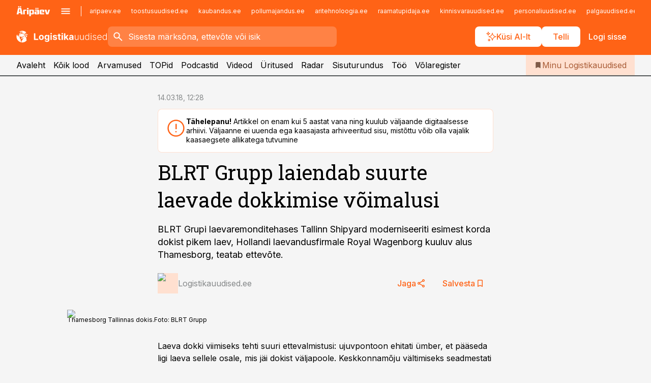

--- FILE ---
content_type: text/html; charset=utf-8
request_url: https://www.logistikauudised.ee/uudised/2018/03/14/blrt-grupp-laiendab-suurte-laevade-dokkimise-voimalusi
body_size: 59075
content:
<!DOCTYPE html><html lang="et" class="__variable_d9b83d __variable_1afa06"><head><meta charSet="utf-8"/><meta name="viewport" content="width=device-width, initial-scale=1, minimum-scale=1, maximum-scale=5, viewport-fit=cover, user-scalable=yes"/><link rel="preload" href="/_next/static/media/21350d82a1f187e9-s.p.woff2" as="font" crossorigin="" type="font/woff2"/><link rel="preload" href="/_next/static/media/9f0283fb0a17d415-s.p.woff2" as="font" crossorigin="" type="font/woff2"/><link rel="preload" href="/_next/static/media/a88c13d5f58b71d4-s.p.woff2" as="font" crossorigin="" type="font/woff2"/><link rel="preload" href="/_next/static/media/e4af272ccee01ff0-s.p.woff2" as="font" crossorigin="" type="font/woff2"/><link rel="preload" as="image" imageSrcSet="https://static-img.aripaev.ee/?type=preview&amp;uuid=ecd6e899-17d1-5a3b-92e6-2d250919318f&amp;width=48&amp;q=75 1x, https://static-img.aripaev.ee/?type=preview&amp;uuid=ecd6e899-17d1-5a3b-92e6-2d250919318f&amp;width=96&amp;q=75 2x" fetchPriority="high"/><link rel="preload" as="image" imageSrcSet="https://static-img.aripaev.ee/?type=preview&amp;uuid=18bdfc3e-fe50-5e14-8e04-2a56686e6d77&amp;width=640&amp;q=70 640w, https://static-img.aripaev.ee/?type=preview&amp;uuid=18bdfc3e-fe50-5e14-8e04-2a56686e6d77&amp;width=750&amp;q=70 750w, https://static-img.aripaev.ee/?type=preview&amp;uuid=18bdfc3e-fe50-5e14-8e04-2a56686e6d77&amp;width=828&amp;q=70 828w, https://static-img.aripaev.ee/?type=preview&amp;uuid=18bdfc3e-fe50-5e14-8e04-2a56686e6d77&amp;width=1080&amp;q=70 1080w, https://static-img.aripaev.ee/?type=preview&amp;uuid=18bdfc3e-fe50-5e14-8e04-2a56686e6d77&amp;width=1200&amp;q=70 1200w, https://static-img.aripaev.ee/?type=preview&amp;uuid=18bdfc3e-fe50-5e14-8e04-2a56686e6d77&amp;width=1920&amp;q=70 1920w, https://static-img.aripaev.ee/?type=preview&amp;uuid=18bdfc3e-fe50-5e14-8e04-2a56686e6d77&amp;width=2048&amp;q=70 2048w, https://static-img.aripaev.ee/?type=preview&amp;uuid=18bdfc3e-fe50-5e14-8e04-2a56686e6d77&amp;width=3840&amp;q=70 3840w" imageSizes="(min-width: 1px) 100vw, 100vw" fetchPriority="high"/><link rel="stylesheet" href="/_next/static/css/193ca727a39148d1.css" data-precedence="next"/><link rel="stylesheet" href="/_next/static/css/52723f30e92eee9f.css" data-precedence="next"/><link rel="stylesheet" href="/_next/static/css/364ab38700cab676.css" data-precedence="next"/><link rel="stylesheet" href="/_next/static/css/ef69ab996cc4ef43.css" data-precedence="next"/><link rel="stylesheet" href="/_next/static/css/cfa60dcf5cbd8547.css" data-precedence="next"/><link rel="stylesheet" href="/_next/static/css/2001c5ecabd226f0.css" data-precedence="next"/><link rel="stylesheet" href="/_next/static/css/f53fc1951aefa4e6.css" data-precedence="next"/><link rel="stylesheet" href="/_next/static/css/015ada6ba5fe6a03.css" data-precedence="next"/><link rel="stylesheet" href="/_next/static/css/0f180bd48b9a8a37.css" data-precedence="next"/><link rel="stylesheet" href="/_next/static/css/7cddf85bca64a21f.css" data-precedence="next"/><link rel="stylesheet" href="/_next/static/css/3b3c900c8201ff34.css" data-precedence="next"/><link rel="stylesheet" href="/_next/static/css/8bd7863d921ec434.css" data-precedence="next"/><link rel="stylesheet" href="/_next/static/css/029d5fff5a79fb66.css" data-precedence="next"/><link rel="stylesheet" href="/_next/static/css/145cb3986e47692b.css" data-precedence="next"/><link rel="stylesheet" href="/_next/static/css/abeee01cf18e9b20.css" data-precedence="next"/><link rel="stylesheet" href="/_next/static/css/0e1bc87536d60fd1.css" data-precedence="next"/><link rel="stylesheet" href="/_next/static/css/e4a1f3f4cc1a1330.css" data-precedence="next"/><link rel="stylesheet" href="/_next/static/css/8c6658ca32352202.css" data-precedence="next"/><link rel="preload" as="script" fetchPriority="low" href="/_next/static/chunks/webpack-bb5e6ef551ab2fb7.js"/><script src="/_next/static/chunks/fd9d1056-10e5c93cd413df2f.js" async=""></script><script src="/_next/static/chunks/396464d2-87a25291feed4e3c.js" async=""></script><script src="/_next/static/chunks/7049-f73b85a2adefcf0b.js" async=""></script><script src="/_next/static/chunks/main-app-d6b14959853fa552.js" async=""></script><script src="/_next/static/chunks/aaea2bcf-18d09baeed62d53d.js" async=""></script><script src="/_next/static/chunks/5910-f5efdbfb510c5f6a.js" async=""></script><script src="/_next/static/chunks/5342-19ba4bc98a916bcc.js" async=""></script><script src="/_next/static/chunks/1226-117b1197ddf7aad9.js" async=""></script><script src="/_next/static/chunks/7588-2e36b3a9911aa655.js" async=""></script><script src="/_next/static/chunks/app/global-error-20303be09b9714b7.js" async=""></script><script src="/_next/static/chunks/5878-1525aeac28fcdf88.js" async=""></script><script src="/_next/static/chunks/4075-c93ea2025da5b6a7.js" async=""></script><script src="/_next/static/chunks/5434-828496ffa0f86d7a.js" async=""></script><script src="/_next/static/chunks/1652-56bf1ce5ade1c9ac.js" async=""></script><script src="/_next/static/chunks/7562-5f4fd1388f43b505.js" async=""></script><script src="/_next/static/chunks/7380-318bba68fdea191f.js" async=""></script><script src="/_next/static/chunks/3295-35b1a9d555f9b7bf.js" async=""></script><script src="/_next/static/chunks/7131-78f3e1231e69c364.js" async=""></script><script src="/_next/static/chunks/7492-a181da6c137f390e.js" async=""></script><script src="/_next/static/chunks/7560-4b31aa12143c3a83.js" async=""></script><script src="/_next/static/chunks/app/%5BchannelId%5D/%5Baccess%5D/layout-8ea0d43f1f74f55d.js" async=""></script><script src="/_next/static/chunks/ca377847-5847564181f9946f.js" async=""></script><script src="/_next/static/chunks/6989-725cd192b49ac8b8.js" async=""></script><script src="/_next/static/chunks/7126-f955765d6cea943c.js" async=""></script><script src="/_next/static/chunks/4130-ed04dcb36842f70f.js" async=""></script><script src="/_next/static/chunks/7940-32f152e534110b79.js" async=""></script><script src="/_next/static/chunks/3390-97ccb0b5027fbdb6.js" async=""></script><script src="/_next/static/chunks/4398-b011a1211a61352c.js" async=""></script><script src="/_next/static/chunks/304-f74bbe78ef63ddd8.js" async=""></script><script src="/_next/static/chunks/9860-bc3912166b054a3b.js" async=""></script><script src="/_next/static/chunks/app/%5BchannelId%5D/%5Baccess%5D/internal/article/%5B...slug%5D/page-f0376f1cae323c1c.js" async=""></script><script src="/_next/static/chunks/app/%5BchannelId%5D/%5Baccess%5D/error-9e9a1caedd0e0db1.js" async=""></script><script src="/_next/static/chunks/app/%5BchannelId%5D/%5Baccess%5D/not-found-0f9f27357115a493.js" async=""></script><link rel="preload" href="https://log-in.aripaev.ee/index.js" as="script"/><meta name="theme-color" content="#FF6316"/><meta name="color-scheme" content="only light"/><title>BLRT Grupp laiendab suurte laevade dokkimise võimalusi</title><meta name="description" content="BLRT Grupp laiendab suurte laevade dokkimise võimalusi. BLRT Grupi laevaremonditehases Tallinn Shipyard moderniseeriti esimest korda dokist pikem laev, Hollandi laevandusfirmale Royal Wagenborg kuuluv alus Thamesborg, teatab ettevõte. ."/><link rel="manifest" href="/manifest/logistika.json" crossorigin="use-credentials"/><link rel="canonical" href="https://www.logistikauudised.ee/uudised/2018/03/14/blrt-grupp-laiendab-suurte-laevade-dokkimise-voimalusi"/><meta name="format-detection" content="telephone=no, address=no, email=no"/><meta name="apple-mobile-web-app-capable" content="yes"/><meta name="apple-mobile-web-app-title" content="Logistikauudised"/><link href="/favicons/logistika/apple-touch-startup-image-768x1004.png" rel="apple-touch-startup-image"/><link href="/favicons/logistika/apple-touch-startup-image-1536x2008.png" media="(device-width: 768px) and (device-height: 1024px)" rel="apple-touch-startup-image"/><meta name="apple-mobile-web-app-status-bar-style" content="black-translucent"/><meta property="og:title" content="BLRT Grupp laiendab suurte laevade dokkimise võimalusi"/><meta property="og:description" content="BLRT Grupp laiendab suurte laevade dokkimise võimalusi. BLRT Grupi laevaremonditehases Tallinn Shipyard moderniseeriti esimest korda dokist pikem laev, Hollandi laevandusfirmale Royal Wagenborg kuuluv alus Thamesborg, teatab ettevõte. ."/><meta property="og:url" content="https://www.logistikauudised.ee/uudised/2018/03/14/blrt-grupp-laiendab-suurte-laevade-dokkimise-voimalusi"/><meta property="og:site_name" content="Logistikauudised"/><meta property="og:locale" content="et_EE"/><meta property="og:image" content="https://static-img.aripaev.ee/?type=preview&amp;uuid=18bdfc3e-fe50-5e14-8e04-2a56686e6d77&amp;width=1200&amp;q=85"/><meta property="og:image:width" content="1200"/><meta property="og:type" content="website"/><meta name="twitter:card" content="summary_large_image"/><meta name="twitter:site" content="@aripaev_ee"/><meta name="twitter:creator" content="@aripaev_ee"/><meta name="twitter:title" content="BLRT Grupp laiendab suurte laevade dokkimise võimalusi"/><meta name="twitter:description" content="BLRT Grupp laiendab suurte laevade dokkimise võimalusi. BLRT Grupi laevaremonditehases Tallinn Shipyard moderniseeriti esimest korda dokist pikem laev, Hollandi laevandusfirmale Royal Wagenborg kuuluv alus Thamesborg, teatab ettevõte. ."/><meta name="twitter:image" content="https://static-img.aripaev.ee/?type=preview&amp;uuid=18bdfc3e-fe50-5e14-8e04-2a56686e6d77&amp;width=1200&amp;q=85"/><meta name="twitter:image:width" content="1200"/><link rel="shortcut icon" href="/favicons/logistika/favicon.ico"/><link rel="icon" href="/favicons/logistika/favicon.ico"/><link rel="apple-touch-icon" href="/favicons/logistika/apple-touch-icon-180x180.png"/><link rel="apple-touch-icon-precomposed" href="/favicons/logistika/apple-touch-icon-180x180.png"/><meta name="next-size-adjust"/><script src="/_next/static/chunks/polyfills-42372ed130431b0a.js" noModule=""></script></head><body><script>(self.__next_s=self.__next_s||[]).push([0,{"children":"\n        window.nativeEvents = [];\n        window.nativeListeners = [];\n        window.addEventListener('aripaev.ee:nativeApiAttached', (e) => {\n          window.nativeEvents.push(e);\n          window.nativeListeners.forEach((l) => l(e));\n        });\n        window.addNativeListener = (listener) => {\n          window.nativeListeners.push(listener);\n          window.nativeEvents.forEach((e) => listener(e));\n        };\n      ","id":"__native_attach"}])</script><style type="text/css">:root:root {
  --theme: logistika;

  --color-primary-10: #fff7f3;
  --color-primary-50: #ffefe7;
  --color-primary-100: #ffe0d0;
  --color-primary-200: #ffd0b9;
  --color-primary-300: #ffc1a2;
  --color-primary-400: #ffb18a;
  --color-primary-500: #FF6316;
  --color-primary-600: #d46027;
  --color-primary-700: #a95d37;
  --color-primary-800: #7e5a47;
  --color-primary-900: #535758;

  --color-neutral-100: #edeeee;
  --color-neutral-200: #ddddde;
  --color-neutral-300: #cbcccd;
  --color-neutral-400: #babcbc;
  --color-neutral-500: #a9abab;
  --color-neutral-600: #989a9b;
  --color-neutral-700: #86898a;
  --color-neutral-800: #757979;
  --color-neutral-900: #535758;

  --site-bg: #F5F5F5;
  --site-bg-original: #F5F5F5;

  --color-text: #000000;
}
</style><div id="login-container"></div><div id="__next"><div class="styles_site-hat__KmxJ_"><div class="styles_site-hat__inner__NT2Fd"><div id="Panorama_1" class="styles_site-hat__ad-slot__6OIXn"></div></div></div><div class="styles_header__sentinel-pre__ZLTsJ"></div><div class="styles_header__4AYpa"><b></b><div class="styles_header__wrap1__C6qUJ"><div class="styles_header__wrap2__vgkJ1"><div class="styles_header__main__4NeBW"><div class="styles_header__main__limiter__1bF8W"><div class="styles_sites__MzlGA styles_hidden__CEocJ"><div class="styles_sites__global__0voAr"><a href="https://www.aripaev.ee" target="_blank" rel="noopener noreferrer"><svg xmlns="http://www.w3.org/2000/svg" height="20" width="67" class="icon logotype-aripaev" viewBox="0 0 512 155"><path fill="#d61e1f" d="M43.18 1.742H25.822v17.917H43.18zm21.86 124.857-4.1-22.295H34.283l-3.977 22.295H1.974l19.33-88.048c2.25-10.153 5.077-11.567 16.643-11.567H58.55c11.846 0 13.817.855 16.224 11.706l19.33 87.908zM50.507 44.762h-5.792l-7.746 41.625h21.249zm18.771-43.02H51.92v17.917h17.358zM306.626 27.3h-17.358v17.916h17.358zm26.117 0h-17.359v17.916h17.359zm-206.05 42.864V126.6h-25.959V71.28c0-10.851 5.076-17.759 17.917-17.759h32.309v16.643zm32.344-23.43V28.399h26.168v18.335zm26.168 79.866h-26.168V53.503h26.168zm62.594.001h-27.651v26.657h-25.68V53.521h53.61c12.84 0 17.777 6.629 17.777 17.917v37.229c0 11.863-5.076 17.934-18.056 17.934m-7.903-56.576h-19.888v39.915h19.888zm93.508 56.576s-17.636.279-21.3.279-21.162-.279-21.162-.279c-11.287-.157-17.638-5.513-17.638-17.934v-9.735c0-15.23 9.735-17.62 17.777-17.62h27.791V69.449h-39.357V53.521h47.539c14.671 0 17.778 8.88 17.778 17.62v39.793c0 11.846-3.49 15.509-11.429 15.701zM319.31 96.019h-20.935v14.707h20.935zm59.664-.611v13.573h41.066v17.62h-49.109c-14.671 0-17.759-9.752-17.759-17.777V72.188c0-11.845 5.774-18.475 17.618-18.614 0 0 13.958-.297 17.638-.297 3.683 0 17.445.297 17.445.297 12.424.14 17.36 6.193 17.36 17.76v24.127h-44.258zm18.35-26.552h-18.492v16.922h18.492zm88.714 57.727h-34.003l-23.987-73.079h28.227l12.682 50.086h2.13l12.682-50.086h26.257z" class="logotype"></path></svg></a><button title="Ava menüü" type="button"><svg fill="none" xmlns="http://www.w3.org/2000/svg" height="20" width="20" class="icon menu" viewBox="0 0 20 20"><path fill="#2D0606" d="M3 14.5V13h14v1.5zm0-3.75v-1.5h14v1.5zM3 7V5.5h14V7z"></path></svg></button></div><div class="styles_sites__main__Z77Aw"><ul class="styles_sites__list__ue3ny"><li class=""><a href="https://www.aripaev.ee?utm_source=logistikauudised.ee&amp;utm_medium=pais" target="_blank" draggable="false" rel="noopener noreferrer">aripaev.ee</a></li><li class=""><a href="https://www.toostusuudised.ee?utm_source=logistikauudised.ee&amp;utm_medium=pais" target="_blank" draggable="false" rel="noopener noreferrer">toostusuudised.ee</a></li><li class=""><a href="https://www.kaubandus.ee?utm_source=logistikauudised.ee&amp;utm_medium=pais" target="_blank" draggable="false" rel="noopener noreferrer">kaubandus.ee</a></li><li class=""><a href="https://www.pollumajandus.ee?utm_source=logistikauudised.ee&amp;utm_medium=pais" target="_blank" draggable="false" rel="noopener noreferrer">pollumajandus.ee</a></li><li class=""><a href="https://www.aritehnoloogia.ee?utm_source=logistikauudised.ee&amp;utm_medium=pais" target="_blank" draggable="false" rel="noopener noreferrer">aritehnoloogia.ee</a></li><li class=""><a href="https://www.raamatupidaja.ee?utm_source=logistikauudised.ee&amp;utm_medium=pais" target="_blank" draggable="false" rel="noopener noreferrer">raamatupidaja.ee</a></li><li class=""><a href="https://www.kinnisvarauudised.ee?utm_source=logistikauudised.ee&amp;utm_medium=pais" target="_blank" draggable="false" rel="noopener noreferrer">kinnisvarauudised.ee</a></li><li class=""><a href="https://www.personaliuudised.ee?utm_source=logistikauudised.ee&amp;utm_medium=pais" target="_blank" draggable="false" rel="noopener noreferrer">personaliuudised.ee</a></li><li class=""><a href="https://www.palgauudised.ee?utm_source=logistikauudised.ee&amp;utm_medium=pais" target="_blank" draggable="false" rel="noopener noreferrer">palgauudised.ee</a></li><li class=""><a href="https://www.finantsuudised.ee?utm_source=logistikauudised.ee&amp;utm_medium=pais" target="_blank" draggable="false" rel="noopener noreferrer">finantsuudised.ee</a></li><li class=""><a href="https://www.ehitusuudised.ee?utm_source=logistikauudised.ee&amp;utm_medium=pais" target="_blank" draggable="false" rel="noopener noreferrer">ehitusuudised.ee</a></li><li class=""><a href="https://www.bestmarketing.ee?utm_source=logistikauudised.ee&amp;utm_medium=pais" target="_blank" draggable="false" rel="noopener noreferrer">bestmarketing.ee</a></li><li class=""><a href="https://www.imelineteadus.ee?utm_source=logistikauudised.ee&amp;utm_medium=pais" target="_blank" draggable="false" rel="noopener noreferrer">imelineteadus.ee</a></li><li class=""><a href="https://www.imelineajalugu.ee?utm_source=logistikauudised.ee&amp;utm_medium=pais" target="_blank" draggable="false" rel="noopener noreferrer">imelineajalugu.ee</a></li><li class=""><a href="https://www.mu.ee?utm_source=logistikauudised.ee&amp;utm_medium=pais" target="_blank" draggable="false" rel="noopener noreferrer">mu.ee</a></li><li class=""><a href="https://www.kalastaja.ee?utm_source=logistikauudised.ee&amp;utm_medium=pais" target="_blank" draggable="false" rel="noopener noreferrer">kalastaja.ee</a></li><li class=""><a href="https://www.dv.ee?utm_source=logistikauudised.ee&amp;utm_medium=pais" target="_blank" draggable="false" rel="noopener noreferrer">dv.ee</a></li></ul></div></div><div class="styles_header__row__tjBlC"><a class="styles_header__logo__LPFzl" href="/"><img alt="Logistikauudised" loading="lazy" width="120" height="40" decoding="async" data-nimg="1" style="color:transparent" src="https://ap-cms-images.ap3.ee/logistikauudised_valge.svg"/></a><form class="styles_search___9_Xy"><span class="styles_search__icon__adECE"><svg fill="none" xmlns="http://www.w3.org/2000/svg" height="24" width="24" class="icon search" viewBox="0 0 25 24"><path fill="#fff" d="m20.06 21-6.3-6.3q-.75.6-1.724.95-.975.35-2.075.35-2.725 0-4.613-1.887Q3.461 12.225 3.461 9.5t1.887-4.612T9.961 3t4.612 1.888T16.461 9.5a6.1 6.1 0 0 1-1.3 3.8l6.3 6.3zm-10.1-7q1.875 0 3.188-1.312T14.461 9.5t-1.313-3.187T9.961 5 6.773 6.313 5.461 9.5t1.312 3.188T9.961 14"></path></svg></span><input type="text" autoComplete="off" placeholder="Sisesta märksõna, ettevõte või isik" title="Sisesta märksõna, ettevõte või isik" name="keyword" value=""/><button class="styles_search__clear__gU1eY" disabled="" title="Puhasta otsing" type="button"><svg fill="none" xmlns="http://www.w3.org/2000/svg" height="24" width="24" class="icon close" viewBox="0 0 25 24"><path fill="#fff" d="m6.86 19-1.4-1.4 5.6-5.6-5.6-5.6L6.86 5l5.6 5.6 5.6-5.6 1.4 1.4-5.6 5.6 5.6 5.6-1.4 1.4-5.6-5.6z"></path></svg></button></form><div class="styles_header__buttons__HTvoj"><span class="styles_button___Dvql styles_size-default___f8ln styles_theme-white-primary__wwdx4" draggable="false"><a class="styles_button__element__i6R1c" target="_blank" rel="noopener noreferrer" href="/ai-otsing"><span class="styles_button__inner__av3c_"><svg xmlns="http://www.w3.org/2000/svg" height="20" width="20" class="icon styles_button__icon__ab5nT ai" viewBox="0 0 512 512"><path fill="#fff" d="M310.043 132.67c12.118 32.932 26.173 58.426 46.916 79.172 20.745 20.748 46.243 34.809 79.17 46.931-32.926 12.118-58.422 26.175-79.162 46.918-20.742 20.744-34.799 46.246-46.921 79.182-12.127-32.938-26.188-58.434-46.937-79.178-20.745-20.739-46.251-34.798-79.183-46.92 32.94-12.126 58.44-26.188 79.188-46.935 20.746-20.746 34.808-46.249 46.93-79.171m.004-73.14c-5.256 0-9.837 3.513-11.243 8.572-33.39 120.887-58.545 146.041-179.434 179.434-5.059 1.405-8.572 6.015-8.572 11.243 0 5.256 3.513 9.837 8.572 11.243 120.887 33.39 146.041 58.517 179.434 179.406 1.405 5.059 6.015 8.572 11.243 8.572 5.256 0 9.837-3.513 11.243-8.572 33.39-120.887 58.517-146.041 179.406-179.406 5.059-1.405 8.572-6.015 8.572-11.243 0-5.256-3.513-9.837-8.572-11.243-120.887-33.39-146.041-58.545-179.406-179.434-1.405-5.059-6.015-8.572-11.243-8.572m-208.13 12.877c4.16 7.493 8.981 14.068 14.883 19.97 5.9 5.9 12.473 10.72 19.962 14.879-7.489 4.159-14.061 8.98-19.963 14.884-5.9 5.902-10.718 12.475-14.878 19.966-4.159-7.487-8.98-14.06-14.882-19.96s-12.475-10.718-19.966-14.878c7.487-4.159 14.06-8.98 19.96-14.882 5.903-5.904 10.724-12.483 14.885-19.979m-.003-64.329c-5.256 0-9.837 3.513-11.243 8.572-15.093 54.639-24.734 64.307-79.37 79.37-5.059 1.405-8.572 6.015-8.572 11.243 0 5.256 3.513 9.837 8.572 11.243 54.639 15.093 64.307 24.734 79.37 79.37 1.405 5.059 6.015 8.572 11.243 8.572 5.256 0 9.837-3.513 11.243-8.572 15.093-54.639 24.734-64.307 79.37-79.37 5.059-1.405 8.572-6.015 8.572-11.243 0-5.256-3.513-9.837-8.572-11.243-54.639-15.093-64.279-24.734-79.37-79.37-1.405-5.059-6.015-8.572-11.243-8.572m43.845 407.999a76 76 0 0 0 5.697 6.377 76 76 0 0 0 6.391 5.711 76 76 0 0 0-6.38 5.7 76 76 0 0 0-5.711 6.391 76 76 0 0 0-5.7-6.38 76 76 0 0 0-6.387-5.708 76 76 0 0 0 6.385-5.705 76 76 0 0 0 5.705-6.385m-.003-63.671c-3.206 0-6 2.143-6.857 5.229-11.966 43.373-20.298 51.704-63.672 63.672A7.134 7.134 0 0 0 70 428.164c0 3.206 2.143 6 5.229 6.857 43.373 11.966 51.704 20.315 63.672 63.672a7.134 7.134 0 0 0 6.857 5.229c3.206 0 6-2.143 6.857-5.229 11.966-43.373 20.315-51.704 63.672-63.672a7.134 7.134 0 0 0 5.229-6.857c0-3.206-2.143-6-5.229-6.857-43.373-11.966-51.704-20.315-63.672-63.672a7.134 7.134 0 0 0-6.857-5.229"></path></svg><span class="styles_button__text__0QAzX"><span class="styles_button__text__row__ZW9Cl">Küsi AI-lt</span></span></span></a></span><span class="styles_button___Dvql styles_size-default___f8ln styles_theme-white-primary__wwdx4" draggable="false"><a class="styles_button__element__i6R1c" target="_blank" rel="noopener noreferrer" href="https://kampaania.aripaev.ee/telli-logistikauudised/?utm_source=logistikauudised.ee&amp;utm_medium=telli"><span class="styles_button__inner__av3c_"><span class="styles_button__text__0QAzX"><span class="styles_button__text__row__ZW9Cl">Telli</span></span></span></a></span><span class="styles_button___Dvql styles_size-default___f8ln styles_theme-white-transparent__3xBw8" draggable="false"><button class="styles_button__element__i6R1c" type="button"><span class="styles_button__inner__av3c_"><span class="styles_button__text__0QAzX"><span class="styles_button__text__row__ZW9Cl">Logi sisse</span></span></span></button></span></div></div></div><div class="styles_burger-menu__NxbcX" inert=""><div class="styles_burger-menu__inner__G_A7a"><div class="styles_burger-menu__limiter__Z8WPT"><ul class="styles_burger-menu__sections__WMdfc"><li><div class="styles_burger-menu__title__FISxC">Teemaveebid</div><ul class="styles_burger-menu__sections__links__erXEP styles_split__ABuE1"><li><a target="_blank" rel="noopener noreferrer" href="https://www.aripaev.ee?utm_source=logistikauudised.ee&amp;utm_medium=pais">aripaev.ee</a></li><li><a target="_blank" rel="noopener noreferrer" href="https://bestmarketing.ee?utm_source=logistikauudised.ee&amp;utm_medium=pais">bestmarketing.ee</a></li><li><a target="_blank" rel="noopener noreferrer" href="https://www.dv.ee?utm_source=logistikauudised.ee&amp;utm_medium=pais">dv.ee</a></li><li><a target="_blank" rel="noopener noreferrer" href="https://www.ehitusuudised.ee?utm_source=logistikauudised.ee&amp;utm_medium=pais">ehitusuudised.ee</a></li><li><a target="_blank" rel="noopener noreferrer" href="https://www.finantsuudised.ee?utm_source=logistikauudised.ee&amp;utm_medium=pais">finantsuudised.ee</a></li><li><a target="_blank" rel="noopener noreferrer" href="https://www.aritehnoloogia.ee?utm_source=logistikauudised.ee&amp;utm_medium=pais">aritehnoloogia.ee</a></li><li><a target="_blank" rel="noopener noreferrer" href="https://www.kaubandus.ee?utm_source=logistikauudised.ee&amp;utm_medium=pais">kaubandus.ee</a></li><li><a target="_blank" rel="noopener noreferrer" href="https://www.kinnisvarauudised.ee?utm_source=logistikauudised.ee&amp;utm_medium=pais">kinnisvarauudised.ee</a></li><li><a target="_blank" rel="noopener noreferrer" href="https://www.mu.ee?utm_source=logistikauudised.ee&amp;utm_medium=pais">mu.ee</a></li><li><a target="_blank" rel="noopener noreferrer" href="https://www.palgauudised.ee?utm_source=logistikauudised.ee&amp;utm_medium=pais">palgauudised.ee</a></li><li><a target="_blank" rel="noopener noreferrer" href="https://www.personaliuudised.ee?utm_source=logistikauudised.ee&amp;utm_medium=pais">personaliuudised.ee</a></li><li><a target="_blank" rel="noopener noreferrer" href="https://www.pollumajandus.ee?utm_source=logistikauudised.ee&amp;utm_medium=pais">pollumajandus.ee</a></li><li><a target="_blank" rel="noopener noreferrer" href="https://www.raamatupidaja.ee?utm_source=logistikauudised.ee&amp;utm_medium=pais">raamatupidaja.ee</a></li><li><a target="_blank" rel="noopener noreferrer" href="https://www.toostusuudised.ee?utm_source=logistikauudised.ee&amp;utm_medium=pais">toostusuudised.ee</a></li><li><a target="_blank" rel="noopener noreferrer" href="https://www.imelineajalugu.ee?utm_source=logistikauudised.ee&amp;utm_medium=pais">imelineajalugu.ee</a></li><li><a target="_blank" rel="noopener noreferrer" href="https://www.imelineteadus.ee?utm_source=logistikauudised.ee&amp;utm_medium=pais">imelineteadus.ee</a></li></ul></li><li><div class="styles_burger-menu__title__FISxC">Teenused ja tooted</div><ul class="styles_burger-menu__sections__links__erXEP"><li><a target="_blank" rel="noopener noreferrer" href="https://pood.aripaev.ee/kategooria/konverentsid?utm_source=logistikauudised.ee&amp;utm_medium=menu">Konverentsid</a></li><li><a target="_blank" rel="noopener noreferrer" href="https://pood.aripaev.ee/kategooria/koolitused?utm_source=logistikauudised.ee&amp;utm_medium=menu">Koolitused</a></li><li><a target="_blank" rel="noopener noreferrer" href="https://pood.aripaev.ee/kategooria/raamatud?utm_source=logistikauudised.ee&amp;utm_medium=menu">Raamatud</a></li><li><a target="_blank" rel="noopener noreferrer" href="https://pood.aripaev.ee/kategooria/teabevara?utm_source=logistikauudised.ee&amp;utm_medium=menu">Teabevara</a></li><li><a target="_blank" rel="noopener noreferrer" href="https://pood.aripaev.ee/kategooria/ajakirjad?utm_source=logistikauudised.ee&amp;utm_medium=menu">Ajakirjad</a></li><li><a target="_blank" rel="noopener noreferrer" href="https://pood.aripaev.ee?utm_source=logistikauudised.ee&amp;utm_medium=menu">E-pood</a></li><li><a target="_blank" rel="noopener noreferrer" href="https://infopank.ee?utm_source=logistikauudised.ee&amp;utm_medium=menu">Infopank</a></li><li><a target="_blank" rel="noopener noreferrer" href="https://radar.aripaev.ee?utm_source=logistikauudised.ee&amp;utm_medium=menu">Radar</a></li></ul></li></ul><div class="styles_burger-menu__sidebar__8mwqb"><ul class="styles_burger-menu__sidebar__links__ZKDyD"><li><a target="_blank" rel="noopener noreferrer" href="https://www.aripaev.ee/turunduslahendused">Reklaam</a></li><li><a target="_self" href="/c/cm">Sisuturundus</a></li><li><a target="_blank" rel="noopener noreferrer" href="https://firma.aripaev.ee/tule-toole/">Tööpakkumised</a></li><li><a target="_blank" rel="noopener noreferrer" href="https://firma.aripaev.ee/">Äripäevast</a></li><li><a target="_blank" rel="noopener noreferrer" href="https://www.logistikauudised.ee/uudiskirjad">Telli uudiskirjad</a></li></ul><ul class="styles_buttons__V_M5V styles_layout-vertical-wide__kH_p0"><li class="styles_primary__BaQ9R"><span class="styles_button___Dvql styles_size-default___f8ln styles_theme-primary__JLG_x" draggable="false"><a class="styles_button__element__i6R1c" target="_blank" rel="noopener noreferrer" href="https://iseteenindus.aripaev.ee"><span class="styles_button__inner__av3c_"><span class="styles_button__text__0QAzX"><span class="styles_button__text__row__ZW9Cl">Iseteenindus</span></span></span></a></span></li><li class="styles_primary__BaQ9R"><span class="styles_button___Dvql styles_size-default___f8ln styles_theme-default__ea1gN" draggable="false"><a class="styles_button__element__i6R1c" target="_self" href="https://kampaania.aripaev.ee/telli-logistikauudised/?utm_source=logistikauudised.ee&amp;utm_medium=telli"><span class="styles_button__inner__av3c_"><span class="styles_button__text__0QAzX"><span class="styles_button__text__row__ZW9Cl">Telli Logistikauudised</span></span></span></a></span></li></ul></div></div></div></div></div><div class="styles_header__menu__7U_6k"><div class="styles_header__menu__holder__mDgQf"><a class="styles_header__menu__logo__XcB29" draggable="false" href="/"><img alt="Logistikauudised" loading="lazy" width="120" height="40" decoding="async" data-nimg="1" style="color:transparent" src="https://ap-cms-images.ap3.ee/logistikauudised_valge.svg"/></a><div class="styles_header__menu__scroller__KG1tj"><ul class="styles_header__menu__items___1xQ5"><li><a aria-current="false" target="_self" draggable="false" href="/">Avaleht</a></li><li><a aria-current="false" target="_self" draggable="false" href="/search?channels=logistika">Kõik lood</a></li><li><a aria-current="false" target="_self" draggable="false" href="/c/opinion">Arvamused</a></li><li><a aria-current="false" target="_self" draggable="false" href="/koik-logistikauudiste-topid">TOPid</a></li><li><a aria-current="false" target="_self" draggable="false" href="/saatesarjad">Podcastid</a></li><li><a aria-current="false" target="_blank" rel="noopener noreferrer" draggable="false" href="https://videokogu.aripaev.ee/topics/14?utm_source=logistikauudised.ee&amp;utm_medium=videoteek">Videod</a></li><li><a aria-current="false" target="_blank" rel="noopener noreferrer" draggable="false" href="https://pood.aripaev.ee/valdkond/transport-ja-logistika?categories=13%2C31&amp;utm_source=logistikauudised.ee&amp;utm_medium=uritused">Üritused</a></li><li><a aria-current="false" target="_blank" rel="noopener noreferrer" draggable="false" href="https://radar.aripaev.ee/">Radar</a></li><li><a aria-current="false" target="_self" draggable="false" href="/c/cm">Sisuturundus</a></li><li><a aria-current="false" target="_self" draggable="false" href="/c/jobs">Töö</a></li><li><a aria-current="false" target="_blank" rel="noopener noreferrer" draggable="false" href="https://www.logistikauudised.ee/volaregister">Võlaregister</a></li></ul></div><a class="styles_header__menu__bookmarks__qWw9R" aria-current="false" draggable="false" href="/minu-uudisvoog"><svg fill="none" xmlns="http://www.w3.org/2000/svg" height="16" width="16" class="icon bookmark-filled" viewBox="0 0 24 24"><path fill="#2D0606" d="M5 21V5q0-.824.588-1.412A1.93 1.93 0 0 1 7 3h10q.824 0 1.413.587Q19 4.176 19 5v16l-7-3z"></path></svg><span>Minu Logistikauudised</span></a></div></div></div></div></div><div class="styles_header__sentinel-post__lzp4A"></div><div class="styles_burger-menu__backdrop__1nrUr" tabindex="0" role="button" aria-pressed="true" title="Sulge"></div><div class="styles_header__mock__CpuN_"></div><div class="styles_body__KntQX"><div class="styles_block__x9tSr styles_theme-default__YFZfY styles_width-article__aCVgk"><div class="styles_hero__qEXNs styles_layout-default__BGcal styles_theme-default__1lqCZ styles_has-image__ILhtv"><div class="styles_hero__limiter__m_kBo"><div class="styles_hero__heading__UH2zp"><div class="styles_page-header__UZ3dH"><div class="styles_page-header__back__F3sNN"><span class="styles_button___Dvql styles_size-default___f8ln styles_theme-transparent__V6plv" draggable="false"><button class="styles_button__element__i6R1c" type="button"><span class="styles_button__inner__av3c_"><svg fill="none" xmlns="http://www.w3.org/2000/svg" height="20" width="20" class="icon styles_button__icon__ab5nT arrow-back" viewBox="0 0 20 20"><path fill="#2D0606" d="m12 18-8-8 8-8 1.417 1.417L6.833 10l6.584 6.583z"></path></svg><span class="styles_button__text__0QAzX"><span class="styles_button__text__row__ZW9Cl">Tagasi</span></span></span></button></span></div><div class="styles_page-header__headline__160BU"><div class="styles_page-header__headline__info__WB6e3"><ul class="styles_page-header__meta__DMVKe"><li>14.03.18, 12:28</li></ul></div><div class="styles_callout__GbgpZ styles_intent-outdated__7JYYz"><div class="styles_callout__inner__P1xpS"><svg fill="none" xmlns="http://www.w3.org/2000/svg" height="24" width="24" class="icon styles_callout__icon___Fuj_ error" viewBox="0 0 48 48"><path fill="#C4342D" d="M24 34q.7 0 1.175-.474t.475-1.175-.474-1.176A1.6 1.6 0 0 0 24 30.7q-.701 0-1.176.474a1.6 1.6 0 0 0-.475 1.175q0 .701.474 1.176T24 34m-1.35-7.65h3V13.7h-3zM24.013 44q-4.137 0-7.775-1.575t-6.363-4.3-4.3-6.367T4 23.975t1.575-7.783 4.3-6.342 6.367-4.275T24.025 4t7.783 1.575T38.15 9.85t4.275 6.35T44 23.987t-1.575 7.775-4.275 6.354q-2.7 2.715-6.35 4.3T24.013 44m.012-3q7.075 0 12.025-4.975T41 23.975 36.06 11.95 24 7q-7.05 0-12.025 4.94T7 24q0 7.05 4.975 12.025T24.025 41"></path></svg><div class="styles_callout__text__cYyr4"><div><b>Tähelepanu!</b> Artikkel on enam kui 5 aastat vana ning kuulub väljaande digitaalsesse arhiivi. Väljaanne ei uuenda ega kaasajasta arhiveeritud sisu, mistõttu võib olla vajalik kaasaegsete allikatega tutvumine</div></div></div></div><h1>BLRT Grupp laiendab suurte laevade dokkimise võimalusi</h1></div></div></div><div class="styles_hero__main__FNdan"><div class="styles_hero__description__1SGae">BLRT Grupi laevaremonditehases Tallinn Shipyard moderniseeriti esimest korda dokist pikem laev, Hollandi laevandusfirmale Royal Wagenborg kuuluv alus Thamesborg, teatab ettevõte.</div><div class="styles_hero__article-tools__jStYE"><ul class="styles_hero__authors__jpHLE styles_single__zcqUq"><li><a href="/a/logistikauudisedee-"><img alt="Logistikauudised.ee " fetchPriority="high" width="40" height="40" decoding="async" data-nimg="1" style="color:transparent" srcSet="https://static-img.aripaev.ee/?type=preview&amp;uuid=ecd6e899-17d1-5a3b-92e6-2d250919318f&amp;width=48&amp;q=75 1x, https://static-img.aripaev.ee/?type=preview&amp;uuid=ecd6e899-17d1-5a3b-92e6-2d250919318f&amp;width=96&amp;q=75 2x" src="https://static-img.aripaev.ee/?type=preview&amp;uuid=ecd6e899-17d1-5a3b-92e6-2d250919318f&amp;width=96&amp;q=75"/><span class="styles_hero__authors__texts__A4Y2r"><span class="styles_hero__authors__name__9NvFS">Logistikauudised.ee </span></span></a></li></ul><div class="styles_hero__tools__rTnGb"><ul class="styles_buttons__V_M5V styles_layout-default__xTC8D"><li class="styles_primary__BaQ9R"><span class="styles_button___Dvql styles_size-default___f8ln styles_theme-transparent__V6plv" draggable="false"><button class="styles_button__element__i6R1c" type="button"><span class="styles_button__inner__av3c_"><span class="styles_button__text__0QAzX"><span class="styles_button__text__row__ZW9Cl">Jaga</span></span><svg fill="none" xmlns="http://www.w3.org/2000/svg" height="20" width="20" class="icon styles_button__icon__ab5nT share" viewBox="0 0 20 20"><path fill="#2D0606" d="M14.5 18a2.4 2.4 0 0 1-1.77-.73A2.4 2.4 0 0 1 12 15.5q0-.167.02-.302.022-.135.063-.302l-4.958-3.021a1.8 1.8 0 0 1-.737.48 2.7 2.7 0 0 1-.888.145 2.4 2.4 0 0 1-1.77-.73A2.4 2.4 0 0 1 3 10q0-1.042.73-1.77A2.4 2.4 0 0 1 5.5 7.5q.458 0 .885.156.428.156.74.469l4.958-3.02a3 3 0 0 1-.062-.303A2 2 0 0 1 12 4.5q0-1.042.73-1.77A2.4 2.4 0 0 1 14.5 2a2.4 2.4 0 0 1 1.77.73q.73.728.73 1.77t-.73 1.77A2.4 2.4 0 0 1 14.5 7q-.465 0-.889-.146a1.8 1.8 0 0 1-.736-.479l-4.958 3.02q.04.168.062.303T8 10q0 .167-.02.302-.022.135-.063.302l4.958 3.021q.313-.354.736-.49.425-.135.889-.135 1.042 0 1.77.73.73.728.73 1.77t-.73 1.77a2.4 2.4 0 0 1-1.77.73m0-12.5q.424 0 .713-.287A.97.97 0 0 0 15.5 4.5a.97.97 0 0 0-.287-.712.97.97 0 0 0-.713-.288.97.97 0 0 0-.713.288.97.97 0 0 0-.287.712q0 .424.287.713.288.287.713.287m-9 5.5q.424 0 .713-.287A.97.97 0 0 0 6.5 10a.97.97 0 0 0-.287-.713A.97.97 0 0 0 5.5 9a.97.97 0 0 0-.713.287A.97.97 0 0 0 4.5 10q0 .424.287.713.288.287.713.287m9 5.5q.424 0 .713-.288a.97.97 0 0 0 .287-.712.97.97 0 0 0-.287-.713.97.97 0 0 0-.713-.287.97.97 0 0 0-.713.287.97.97 0 0 0-.287.713q0 .424.287.712.288.288.713.288"></path></svg></span></button></span><div class="styles_button__drop__8udXq" style="position:absolute;left:0;top:0"><div class="styles_button__drop__arrow__6R3IT" style="position:absolute"></div><ul class="styles_button__drop__list__SX5ke"><li><button role="button"><div class="styles_button__drop__inner__GkG7d"><svg fill="none" xmlns="http://www.w3.org/2000/svg" height="20" width="20" class="icon logo-facebook" viewBox="0 0 20 20"><path fill="#2D0606" d="M10.834 8.333h2.5v2.5h-2.5v5.833h-2.5v-5.833h-2.5v-2.5h2.5V7.287c0-.99.311-2.242.931-2.926q.93-1.028 2.322-1.028h1.747v2.5h-1.75a.75.75 0 0 0-.75.75z"></path></svg><div>Facebook</div></div></button></li><li><button role="button"><div class="styles_button__drop__inner__GkG7d"><svg xmlns="http://www.w3.org/2000/svg" height="20" width="20" class="icon logo-twitter" viewBox="0 0 14 14"><path fill="#2D0606" fill-rule="evenodd" d="m11.261 11.507-.441-.644-3.124-4.554 3.307-3.816h-.837L7.344 5.795 5.079 2.493h-2.64l.442.644 3 4.375-3.442 3.995h.773l3.02-3.484 2.389 3.484zm-7.599-8.37 5.298 7.727h1.078L4.74 3.137z" clip-rule="evenodd"></path></svg><div>X (Twitter)</div></div></button></li><li><button role="button"><div class="styles_button__drop__inner__GkG7d"><svg fill="none" xmlns="http://www.w3.org/2000/svg" height="20" width="20" class="icon logo-linkedin" viewBox="0 0 20 20"><path fill="#2D0606" d="M6.667 15.833h-2.5V7.5h2.5zm9.166 0h-2.5v-4.451q-.002-1.739-1.232-1.738c-.65 0-1.061.323-1.268.971v5.218h-2.5s.034-7.5 0-8.333h1.973l.153 1.667h.052c.512-.834 1.331-1.399 2.455-1.399.854 0 1.545.238 2.072.834.531.598.795 1.4.795 2.525zM5.417 6.667c.713 0 1.291-.56 1.291-1.25s-.578-1.25-1.291-1.25c-.714 0-1.292.56-1.292 1.25s.578 1.25 1.292 1.25"></path></svg><div>LinkedIn</div></div></button></li><li><button role="button"><div class="styles_button__drop__inner__GkG7d"><svg fill="none" xmlns="http://www.w3.org/2000/svg" height="20" width="20" class="icon email" viewBox="0 0 20 20"><path fill="#2D0606" d="M3.5 16q-.62 0-1.06-.44A1.45 1.45 0 0 1 2 14.5V5.493q0-.62.44-1.056A1.45 1.45 0 0 1 3.5 4h13q.62 0 1.06.44.44.442.44 1.06v9.006q0 .62-.44 1.056A1.45 1.45 0 0 1 16.5 16zm6.5-5L3.5 7.27v7.23h13V7.27zm0-1.77 6.5-3.73h-13zM3.5 7.27V5.5v9z"></path></svg><div>E-mail</div></div></button></li><li><button role="button"><div class="styles_button__drop__inner__GkG7d"><svg fill="none" xmlns="http://www.w3.org/2000/svg" height="20" width="20" class="icon link" viewBox="0 0 20 20"><path fill="#1C1B1F" d="M9 14H6q-1.66 0-2.83-1.171T2 9.995t1.17-2.828T6 6h3v1.5H6a2.4 2.4 0 0 0-1.77.73A2.4 2.4 0 0 0 3.5 10q0 1.042.73 1.77.728.73 1.77.73h3zm-2-3.25v-1.5h6v1.5zM11 14v-1.5h3q1.042 0 1.77-.73.73-.728.73-1.77t-.73-1.77A2.4 2.4 0 0 0 14 7.5h-3V6h3q1.66 0 2.83 1.171T18 10.005t-1.17 2.828T14 14z"></path></svg><div>Link</div></div></button></li></ul></div></li><li class="styles_primary__BaQ9R"><span class="styles_button___Dvql styles_size-default___f8ln styles_theme-transparent__V6plv" draggable="false"><button class="styles_button__element__i6R1c" type="button"><span class="styles_button__inner__av3c_"><span class="styles_button__text__0QAzX"><span class="styles_button__text__row__ZW9Cl">Salvesta</span></span><svg fill="none" xmlns="http://www.w3.org/2000/svg" height="20" width="20" class="icon styles_button__icon__ab5nT bookmark" viewBox="0 0 20 20"><path fill="#2D0606" d="M5 17V4.5q0-.618.44-1.06Q5.883 3 6.5 3h7q.619 0 1.06.44.44.442.44 1.06V17l-5-2zm1.5-2.23 3.5-1.395 3.5 1.396V4.5h-7z"></path></svg></span></button></span></li></ul></div></div></div></div></div><div class="styles_breakout__DF1Ci styles_width-medium__e9Lrb"><div class="styles_article-image__oHI1I"><div class="styles_article-image__title-above__xLKry"></div><a href="https://static-img.aripaev.ee/?type=preview&amp;uuid=18bdfc3e-fe50-5e14-8e04-2a56686e6d77" target="_blank" rel="noopener noreferrer" class="styles_article-image__holder__jEhZc" style="aspect-ratio:1.5011727912431587"><img alt="Thamesborg Tallinnas dokis." draggable="false" fetchPriority="high" decoding="async" data-nimg="fill" style="position:absolute;height:100%;width:100%;left:0;top:0;right:0;bottom:0;color:transparent" sizes="(min-width: 1px) 100vw, 100vw" srcSet="https://static-img.aripaev.ee/?type=preview&amp;uuid=18bdfc3e-fe50-5e14-8e04-2a56686e6d77&amp;width=640&amp;q=70 640w, https://static-img.aripaev.ee/?type=preview&amp;uuid=18bdfc3e-fe50-5e14-8e04-2a56686e6d77&amp;width=750&amp;q=70 750w, https://static-img.aripaev.ee/?type=preview&amp;uuid=18bdfc3e-fe50-5e14-8e04-2a56686e6d77&amp;width=828&amp;q=70 828w, https://static-img.aripaev.ee/?type=preview&amp;uuid=18bdfc3e-fe50-5e14-8e04-2a56686e6d77&amp;width=1080&amp;q=70 1080w, https://static-img.aripaev.ee/?type=preview&amp;uuid=18bdfc3e-fe50-5e14-8e04-2a56686e6d77&amp;width=1200&amp;q=70 1200w, https://static-img.aripaev.ee/?type=preview&amp;uuid=18bdfc3e-fe50-5e14-8e04-2a56686e6d77&amp;width=1920&amp;q=70 1920w, https://static-img.aripaev.ee/?type=preview&amp;uuid=18bdfc3e-fe50-5e14-8e04-2a56686e6d77&amp;width=2048&amp;q=70 2048w, https://static-img.aripaev.ee/?type=preview&amp;uuid=18bdfc3e-fe50-5e14-8e04-2a56686e6d77&amp;width=3840&amp;q=70 3840w" src="https://static-img.aripaev.ee/?type=preview&amp;uuid=18bdfc3e-fe50-5e14-8e04-2a56686e6d77&amp;width=3840&amp;q=70"/></a><ul class="styles_article-image__meta__Voj9l"><li>Thamesborg Tallinnas dokis.</li><li>Foto: <!-- -->BLRT Grupp</li></ul></div></div><div class="styles_article-paragraph__PM82c">Laeva dokki viimiseks tehti suuri ettevalmistusi: ujuvpontoon ehitati ümber, et pääseda ligi laeva sellele osale, mis jäi dokist väljapoole. Keskkonnamõju vältimiseks seadmestati ujuvpontoon fermide ja tolmuvõrguga, mis tõkestavad liivjugapuhastamise käigus eemaldatava vana värvi, rooste ja abrasiivse aine laiali kandumist. Tallinn Shipyard moderniseeris ja korrastas laeva 34 päeva jooksul, parandades oluliselt aluse toimimise tõhusust.</div><div class="styles_article-paragraph__PM82c">Seni oli Tallinnas võimalik hooldada kuni 143 meetriseid A-seeria aluseid kandevõimega 15 750 tonni. Täna on Tallinn Shipyard suuteline teenindama aga ka 172 meetri pikkuseid T-seeria laevu kandevõimega 19 500 tonni. 2018. aastal on laevaremonditehasel kavas ette võtta veel neli Royal Wagenborg’i T-seeria laeva.</div><div class="styles_article-footer__holder__zjkRH"><div class="styles_article-footer__mBNXE"><hr/><div class="styles_article-footer__row__Tnfev"><ul class="styles_article-footer__authors__KbOHg styles_single__SdqtI"><li><a href="/a/logistikauudisedee-"><img alt="Logistikauudised.ee " fetchPriority="high" width="40" height="40" decoding="async" data-nimg="1" style="color:transparent" srcSet="https://static-img.aripaev.ee/?type=preview&amp;uuid=ecd6e899-17d1-5a3b-92e6-2d250919318f&amp;width=48&amp;q=75 1x, https://static-img.aripaev.ee/?type=preview&amp;uuid=ecd6e899-17d1-5a3b-92e6-2d250919318f&amp;width=96&amp;q=75 2x" src="https://static-img.aripaev.ee/?type=preview&amp;uuid=ecd6e899-17d1-5a3b-92e6-2d250919318f&amp;width=96&amp;q=75"/><span class="styles_article-footer__authors__texts__LRQPU"><span class="styles_article-footer__authors__name__rFJDZ">Logistikauudised.ee </span><span class="styles_article-footer__authors__description__i4p81"></span></span></a></li></ul><div class="styles_article-footer__tools__lS2xs"><ul class="styles_buttons__V_M5V styles_layout-default__xTC8D"><li class="styles_primary__BaQ9R"><span class="styles_button___Dvql styles_size-default___f8ln styles_theme-transparent__V6plv" draggable="false"><button class="styles_button__element__i6R1c" type="button"><span class="styles_button__inner__av3c_"><span class="styles_button__text__0QAzX"><span class="styles_button__text__row__ZW9Cl">Jaga</span></span><svg fill="none" xmlns="http://www.w3.org/2000/svg" height="20" width="20" class="icon styles_button__icon__ab5nT share" viewBox="0 0 20 20"><path fill="#2D0606" d="M14.5 18a2.4 2.4 0 0 1-1.77-.73A2.4 2.4 0 0 1 12 15.5q0-.167.02-.302.022-.135.063-.302l-4.958-3.021a1.8 1.8 0 0 1-.737.48 2.7 2.7 0 0 1-.888.145 2.4 2.4 0 0 1-1.77-.73A2.4 2.4 0 0 1 3 10q0-1.042.73-1.77A2.4 2.4 0 0 1 5.5 7.5q.458 0 .885.156.428.156.74.469l4.958-3.02a3 3 0 0 1-.062-.303A2 2 0 0 1 12 4.5q0-1.042.73-1.77A2.4 2.4 0 0 1 14.5 2a2.4 2.4 0 0 1 1.77.73q.73.728.73 1.77t-.73 1.77A2.4 2.4 0 0 1 14.5 7q-.465 0-.889-.146a1.8 1.8 0 0 1-.736-.479l-4.958 3.02q.04.168.062.303T8 10q0 .167-.02.302-.022.135-.063.302l4.958 3.021q.313-.354.736-.49.425-.135.889-.135 1.042 0 1.77.73.73.728.73 1.77t-.73 1.77a2.4 2.4 0 0 1-1.77.73m0-12.5q.424 0 .713-.287A.97.97 0 0 0 15.5 4.5a.97.97 0 0 0-.287-.712.97.97 0 0 0-.713-.288.97.97 0 0 0-.713.288.97.97 0 0 0-.287.712q0 .424.287.713.288.287.713.287m-9 5.5q.424 0 .713-.287A.97.97 0 0 0 6.5 10a.97.97 0 0 0-.287-.713A.97.97 0 0 0 5.5 9a.97.97 0 0 0-.713.287A.97.97 0 0 0 4.5 10q0 .424.287.713.288.287.713.287m9 5.5q.424 0 .713-.288a.97.97 0 0 0 .287-.712.97.97 0 0 0-.287-.713.97.97 0 0 0-.713-.287.97.97 0 0 0-.713.287.97.97 0 0 0-.287.713q0 .424.287.712.288.288.713.288"></path></svg></span></button></span><div class="styles_button__drop__8udXq" style="position:absolute;left:0;top:0"><div class="styles_button__drop__arrow__6R3IT" style="position:absolute"></div><ul class="styles_button__drop__list__SX5ke"><li><button role="button"><div class="styles_button__drop__inner__GkG7d"><svg fill="none" xmlns="http://www.w3.org/2000/svg" height="20" width="20" class="icon logo-facebook" viewBox="0 0 20 20"><path fill="#2D0606" d="M10.834 8.333h2.5v2.5h-2.5v5.833h-2.5v-5.833h-2.5v-2.5h2.5V7.287c0-.99.311-2.242.931-2.926q.93-1.028 2.322-1.028h1.747v2.5h-1.75a.75.75 0 0 0-.75.75z"></path></svg><div>Facebook</div></div></button></li><li><button role="button"><div class="styles_button__drop__inner__GkG7d"><svg xmlns="http://www.w3.org/2000/svg" height="20" width="20" class="icon logo-twitter" viewBox="0 0 14 14"><path fill="#2D0606" fill-rule="evenodd" d="m11.261 11.507-.441-.644-3.124-4.554 3.307-3.816h-.837L7.344 5.795 5.079 2.493h-2.64l.442.644 3 4.375-3.442 3.995h.773l3.02-3.484 2.389 3.484zm-7.599-8.37 5.298 7.727h1.078L4.74 3.137z" clip-rule="evenodd"></path></svg><div>X (Twitter)</div></div></button></li><li><button role="button"><div class="styles_button__drop__inner__GkG7d"><svg fill="none" xmlns="http://www.w3.org/2000/svg" height="20" width="20" class="icon logo-linkedin" viewBox="0 0 20 20"><path fill="#2D0606" d="M6.667 15.833h-2.5V7.5h2.5zm9.166 0h-2.5v-4.451q-.002-1.739-1.232-1.738c-.65 0-1.061.323-1.268.971v5.218h-2.5s.034-7.5 0-8.333h1.973l.153 1.667h.052c.512-.834 1.331-1.399 2.455-1.399.854 0 1.545.238 2.072.834.531.598.795 1.4.795 2.525zM5.417 6.667c.713 0 1.291-.56 1.291-1.25s-.578-1.25-1.291-1.25c-.714 0-1.292.56-1.292 1.25s.578 1.25 1.292 1.25"></path></svg><div>LinkedIn</div></div></button></li><li><button role="button"><div class="styles_button__drop__inner__GkG7d"><svg fill="none" xmlns="http://www.w3.org/2000/svg" height="20" width="20" class="icon email" viewBox="0 0 20 20"><path fill="#2D0606" d="M3.5 16q-.62 0-1.06-.44A1.45 1.45 0 0 1 2 14.5V5.493q0-.62.44-1.056A1.45 1.45 0 0 1 3.5 4h13q.62 0 1.06.44.44.442.44 1.06v9.006q0 .62-.44 1.056A1.45 1.45 0 0 1 16.5 16zm6.5-5L3.5 7.27v7.23h13V7.27zm0-1.77 6.5-3.73h-13zM3.5 7.27V5.5v9z"></path></svg><div>E-mail</div></div></button></li><li><button role="button"><div class="styles_button__drop__inner__GkG7d"><svg fill="none" xmlns="http://www.w3.org/2000/svg" height="20" width="20" class="icon link" viewBox="0 0 20 20"><path fill="#1C1B1F" d="M9 14H6q-1.66 0-2.83-1.171T2 9.995t1.17-2.828T6 6h3v1.5H6a2.4 2.4 0 0 0-1.77.73A2.4 2.4 0 0 0 3.5 10q0 1.042.73 1.77.728.73 1.77.73h3zm-2-3.25v-1.5h6v1.5zM11 14v-1.5h3q1.042 0 1.77-.73.73-.728.73-1.77t-.73-1.77A2.4 2.4 0 0 0 14 7.5h-3V6h3q1.66 0 2.83 1.171T18 10.005t-1.17 2.828T14 14z"></path></svg><div>Link</div></div></button></li></ul></div></li></ul></div></div></div><div class="styles_article-footer__left__ndX26"></div><div class="styles_article-footer__right__YFoYe"></div></div><div class="styles_block__x9tSr styles_theme-default__YFZfY styles_width-default__OAjan"><h2>Seotud lood</h2><div class="styles_list-articles__lXJs8 styles_layout-single__gqgzJ"><div class="styles_article-card__QuUIi styles_layout-default__sDwwn styles_has-bookmark__lJAlN" draggable="false"><div class="styles_article-card__content__8qUOA"><div class="styles_article-card__info__Ll7c5"><div class="styles_article-card__info__texts__62pWT"><ul class="styles_badges__vu2mn"><li class="styles_badges__badge__iOxvm styles_theme-discrete__XbNyi">ST</li></ul><div class="styles_article-card__category__9_YMQ"><a draggable="false" href="/c/cm">Sisuturundus</a></div><ul class="styles_article-card__meta__kuDsy"><li>09.12.25, 12:53</li></ul></div><div class="styles_article-card__tools__Pal1K"><span class="styles_button-icon__vUnU2 styles_size-tiny__Zo57r styles_theme-transparent__OE289" draggable="false"><button class="styles_button-icon__element__vyPpN" type="button" title="Salvesta" aria-busy="false"><span class="styles_button-icon__inner__iTvHx"><svg fill="none" xmlns="http://www.w3.org/2000/svg" height="20" width="20" class="icon styles_button-icon__icon__TKOX4 bookmark" viewBox="0 0 20 20"><path fill="#2D0606" d="M5 17V4.5q0-.618.44-1.06Q5.883 3 6.5 3h7q.619 0 1.06.44.44.442.44 1.06V17l-5-2zm1.5-2.23 3.5-1.395 3.5 1.396V4.5h-7z"></path></svg></span></button></span></div></div><div class="styles_article-card__title__oUwh_"><a draggable="false" href="/sisuturundus/2025/12/09/teemaksumuudatused-euroopas-mida-veofirmad-teadma-peaksid">Teemaksumuudatused Euroopas, mida veofirmad teadma peaksid</a></div><div class="styles_article-card__lead__laEnO">Aasta 2025 tõi Euroopa teemaksusüsteemidesse mitmeid uuendusi. Järgnevatel kuudel on neid oodata veelgi - mitmed riigid uuendavad tehnoloogiat ning paljud lisavad CO₂-põhiseid tasusid veokitele, et täita ELi kliimapoliitika eesmärke. See tähendab, et maanteeveofirmad peaksid juba täna mõtlema seadmete uuendamisele ja uute reeglitega kohanemisele, et tagada vastavus nõuetele ja säästlikkusele.</div></div></div></div></div></div><div class="styles_block__x9tSr styles_theme-default__YFZfY styles_width-default__OAjan"><div class="styles_banner__Dxaht styles_layout-default__CUaXN"><div class="styles_banner__inner__3pLFk"><div id="Marketing_1"></div></div></div><div class="styles_layout-split__Y3nGu styles_layout-parallel__FuchJ"><div class="styles_well__lbZo7 styles_theme-lightest__40oE_ styles_intent-default__l5RCe undefined column-span-2 row-span-5"><div class="styles_scrollable__KGCvB styles_noshadows__N_31I styles_horizontal__8eM94"><div class="styles_scrollable__scroller__7DqVh styles_noscroll__QUXT2"><div class="styles_scrollable__shadow-left__5eakW"></div><div class="styles_scrollable__sentinel-left__gH7U9"></div><div class="styles_tabs__ILbqZ styles_theme-well__EhWam styles_layout-default__oWCN9"><ul class="styles_tabs__list__emVDM"><li><a href="#" draggable="false" aria-current="true"><span class="styles_tabs__list__wrapper__0v8Xm"><span class="styles_tabs__list__title__EaeDh">24H</span></span></a></li><li><a href="#" draggable="false" aria-current="false"><span class="styles_tabs__list__wrapper__0v8Xm"><span class="styles_tabs__list__title__EaeDh">72H</span></span></a></li><li><a href="#" draggable="false" aria-current="false"><span class="styles_tabs__list__wrapper__0v8Xm"><span class="styles_tabs__list__title__EaeDh">Nädal</span></span></a></li></ul></div><div class="styles_scrollable__sentinel-right__k8oKC"></div><div class="styles_scrollable__shadow-right__o05li"></div></div></div><div class="styles_well__content__9N4oZ"><h2>Enimloetud</h2><div class="styles_list-articles__lXJs8 styles_layout-vertical__cIj3X"><div class="styles_article-card__QuUIi styles_layout-number__ClbDC styles_has-bookmark__lJAlN" draggable="false"><div class="styles_article-card__number__RGhvn">1</div><div class="styles_article-card__content__8qUOA"><div class="styles_article-card__info__Ll7c5"><div class="styles_article-card__info__texts__62pWT"><div class="styles_article-card__category__9_YMQ"><a draggable="false" href="/c/news">Uudised</a></div><ul class="styles_article-card__meta__kuDsy"><li>21.01.26, 13:35</li></ul></div><div class="styles_article-card__tools__Pal1K"><span class="styles_button-icon__vUnU2 styles_size-tiny__Zo57r styles_theme-transparent__OE289" draggable="false"><button class="styles_button-icon__element__vyPpN" type="button" title="Salvesta" aria-busy="false"><span class="styles_button-icon__inner__iTvHx"><svg fill="none" xmlns="http://www.w3.org/2000/svg" height="20" width="20" class="icon styles_button-icon__icon__TKOX4 bookmark" viewBox="0 0 20 20"><path fill="#2D0606" d="M5 17V4.5q0-.618.44-1.06Q5.883 3 6.5 3h7q.619 0 1.06.44.44.442.44 1.06V17l-5-2zm1.5-2.23 3.5-1.395 3.5 1.396V4.5h-7z"></path></svg></span></button></span></div></div><div class="styles_article-card__title__oUwh_"><a draggable="false" href="/uudised/2026/01/21/airport-city-kolmas-suurehitis-sai-valmis">Airport City kolmas suurehitis sai valmis</a></div></div></div><div class="styles_article-card__QuUIi styles_layout-number__ClbDC styles_has-bookmark__lJAlN" draggable="false"><div class="styles_article-card__number__RGhvn">2</div><div class="styles_article-card__content__8qUOA"><div class="styles_article-card__info__Ll7c5"><div class="styles_article-card__info__texts__62pWT"><div class="styles_article-card__category__9_YMQ"><a draggable="false" href="/c/top">TOP</a></div><ul class="styles_article-card__meta__kuDsy"><li>08.01.26, 19:30</li></ul></div><div class="styles_article-card__tools__Pal1K"><span class="styles_button-icon__vUnU2 styles_size-tiny__Zo57r styles_theme-transparent__OE289" draggable="false"><button class="styles_button-icon__element__vyPpN" type="button" title="Salvesta" aria-busy="false"><span class="styles_button-icon__inner__iTvHx"><svg fill="none" xmlns="http://www.w3.org/2000/svg" height="20" width="20" class="icon styles_button-icon__icon__TKOX4 bookmark" viewBox="0 0 20 20"><path fill="#2D0606" d="M5 17V4.5q0-.618.44-1.06Q5.883 3 6.5 3h7q.619 0 1.06.44.44.442.44 1.06V17l-5-2zm1.5-2.23 3.5-1.395 3.5 1.396V4.5h-7z"></path></svg></span></button></span></div></div><div class="styles_article-card__title__oUwh_"><a draggable="false" href="/top/2026/01/08/top-50-maksuvolglast-logistikasektoris-pankrotis-lennufirmad-ja-lati-arilehe-omaniku-transpordiari"><div class="styles_article-card__icon__G6_kq"><svg xmlns="http://www.w3.org/2000/svg" height="36" width="36" class="icon chart" viewBox="0 0 48 48"><path fill="#fff" d="M5.897 34.558h6.759v8.449H5.897zm10.139-10.139h6.759v18.587h-6.759zm10.138 3.38h6.759v15.208h-6.759zM36.313 15.97h6.759v27.036h-6.759z"></path><path fill="#fff" d="m6.866 31.572-1.938-1.633 14.195-16.856 9.738 5.503L40.854 4.994l1.901 1.676-13.353 15.133-9.694-5.48z"></path></svg></div>TOP 50 maksuvõlglast logistikasektoris: pankrotis lennufirmad ja Läti ärilehe omaniku transpordiäri</a></div></div></div><div class="styles_article-card__QuUIi styles_layout-number__ClbDC styles_has-bookmark__lJAlN" draggable="false"><div class="styles_article-card__number__RGhvn">3</div><div class="styles_article-card__content__8qUOA"><div class="styles_article-card__info__Ll7c5"><div class="styles_article-card__info__texts__62pWT"><div class="styles_article-card__category__9_YMQ"><a draggable="false" href="/c/news">Uudised</a></div><ul class="styles_article-card__meta__kuDsy"><li>06.01.26, 11:04</li></ul></div><div class="styles_article-card__tools__Pal1K"><span class="styles_button-icon__vUnU2 styles_size-tiny__Zo57r styles_theme-transparent__OE289" draggable="false"><button class="styles_button-icon__element__vyPpN" type="button" title="Salvesta" aria-busy="false"><span class="styles_button-icon__inner__iTvHx"><svg fill="none" xmlns="http://www.w3.org/2000/svg" height="20" width="20" class="icon styles_button-icon__icon__TKOX4 bookmark" viewBox="0 0 20 20"><path fill="#2D0606" d="M5 17V4.5q0-.618.44-1.06Q5.883 3 6.5 3h7q.619 0 1.06.44.44.442.44 1.06V17l-5-2zm1.5-2.23 3.5-1.395 3.5 1.396V4.5h-7z"></path></svg></span></button></span></div></div><div class="styles_article-card__title__oUwh_"><a draggable="false" href="/uudised/2026/01/06/adr-reeglitest-digitaalsete-veolubadeni-mis-muutub-alanud-aastal-euroopa-transpordisektoris">ADR reeglitest digitaalsete veolubadeni: mis muutub alanud aastal Euroopa transpordisektoris?</a></div></div></div><div class="styles_article-card__QuUIi styles_layout-number__ClbDC styles_has-bookmark__lJAlN" draggable="false"><div class="styles_article-card__number__RGhvn">4</div><div class="styles_article-card__content__8qUOA"><div class="styles_article-card__info__Ll7c5"><div class="styles_article-card__info__texts__62pWT"><div class="styles_article-card__category__9_YMQ"><a draggable="false" href="/c/news">Uudised</a></div><ul class="styles_article-card__meta__kuDsy"><li>21.01.26, 09:23</li></ul></div><div class="styles_article-card__tools__Pal1K"><span class="styles_button-icon__vUnU2 styles_size-tiny__Zo57r styles_theme-transparent__OE289" draggable="false"><button class="styles_button-icon__element__vyPpN" type="button" title="Salvesta" aria-busy="false"><span class="styles_button-icon__inner__iTvHx"><svg fill="none" xmlns="http://www.w3.org/2000/svg" height="20" width="20" class="icon styles_button-icon__icon__TKOX4 bookmark" viewBox="0 0 20 20"><path fill="#2D0606" d="M5 17V4.5q0-.618.44-1.06Q5.883 3 6.5 3h7q.619 0 1.06.44.44.442.44 1.06V17l-5-2zm1.5-2.23 3.5-1.395 3.5 1.396V4.5h-7z"></path></svg></span></button></span></div></div><div class="styles_article-card__title__oUwh_"><a draggable="false" href="/uudised/2026/01/20/baltic-workboats-alustas-eesti-merevae-uute-patrull-kaatrite-ehitust">Baltic Workboats alustas Eesti mereväe uute patrull-kaatrite ehitust</a></div></div></div><div class="styles_article-card__QuUIi styles_layout-number__ClbDC styles_has-bookmark__lJAlN" draggable="false"><div class="styles_article-card__number__RGhvn">5</div><div class="styles_article-card__content__8qUOA"><div class="styles_article-card__info__Ll7c5"><div class="styles_article-card__info__texts__62pWT"><div class="styles_article-card__category__9_YMQ"><a draggable="false" href="/c/news">Uudised</a></div><ul class="styles_article-card__meta__kuDsy"><li>19.01.26, 20:07</li></ul></div><div class="styles_article-card__tools__Pal1K"><span class="styles_button-icon__vUnU2 styles_size-tiny__Zo57r styles_theme-transparent__OE289" draggable="false"><button class="styles_button-icon__element__vyPpN" type="button" title="Salvesta" aria-busy="false"><span class="styles_button-icon__inner__iTvHx"><svg fill="none" xmlns="http://www.w3.org/2000/svg" height="20" width="20" class="icon styles_button-icon__icon__TKOX4 bookmark" viewBox="0 0 20 20"><path fill="#2D0606" d="M5 17V4.5q0-.618.44-1.06Q5.883 3 6.5 3h7q.619 0 1.06.44.44.442.44 1.06V17l-5-2zm1.5-2.23 3.5-1.395 3.5 1.396V4.5h-7z"></path></svg></span></button></span></div></div><div class="styles_article-card__title__oUwh_"><a draggable="false" href="/uudised/2026/01/19/euroopa-kontrollikoda-rail-balticu-kulud-on-kasvanud-ligi-neljakordseks">Euroopa Kontrollikoda: Rail Balticu kulud on kasvanud ligi neljakordseks</a></div><div class="styles_article-card__highlight__FJgjU">Ehitus jätkub, kuid enne 2035. aastat pole lootustki seda valmis saata </div></div></div><div class="styles_article-card__QuUIi styles_layout-number__ClbDC styles_has-bookmark__lJAlN" draggable="false"><div class="styles_article-card__number__RGhvn">6</div><div class="styles_article-card__content__8qUOA"><div class="styles_article-card__info__Ll7c5"><div class="styles_article-card__info__texts__62pWT"><div class="styles_article-card__category__9_YMQ"><a draggable="false" href="/c/show">Saated</a></div><ul class="styles_article-card__meta__kuDsy"><li>21.01.26, 14:00</li></ul></div><div class="styles_article-card__tools__Pal1K"><span class="styles_button-icon__vUnU2 styles_size-tiny__Zo57r styles_theme-transparent__OE289" draggable="false"><button class="styles_button-icon__element__vyPpN" type="button" title="Salvesta" aria-busy="false"><span class="styles_button-icon__inner__iTvHx"><svg fill="none" xmlns="http://www.w3.org/2000/svg" height="20" width="20" class="icon styles_button-icon__icon__TKOX4 bookmark" viewBox="0 0 20 20"><path fill="#2D0606" d="M5 17V4.5q0-.618.44-1.06Q5.883 3 6.5 3h7q.619 0 1.06.44.44.442.44 1.06V17l-5-2zm1.5-2.23 3.5-1.395 3.5 1.396V4.5h-7z"></path></svg></span></button></span></div></div><div class="styles_article-card__title__oUwh_"><a draggable="false" href="/saated/2026/01/21/pilk-louna-ameerikasse-el-mercosuri-leping-voib-kasvatada-kaubavoogusid"><div class="styles_article-card__icon__G6_kq"><svg fill="none" xmlns="http://www.w3.org/2000/svg" height="36" width="36" class="icon microphone" viewBox="0 0 48 48"><path fill="#fff" d="M20.833 5h6.333v19h-6.333z" opacity=".3"></path><path fill="#fff" d="M24 27.255q-2.376 0-3.979-1.708-1.602-1.709-1.602-4.15V7.527q0-2.303 1.627-3.915Q21.672 2 23.996 2t3.955 1.612 1.63 3.914v13.871q0 2.441-1.602 4.15-1.603 1.708-3.979 1.708M22.342 44v-7.516q-5.858-.607-9.837-4.918-3.979-4.31-3.979-10.169h3.316q0 5.029 3.553 8.456t8.593 3.426 8.606-3.426 3.564-8.456h3.316q0 5.858-3.98 10.169-3.977 4.31-9.836 4.918V44zM24 23.94q.995 0 1.63-.747.636-.746.636-1.796V7.527q0-.94-.652-1.576-.651-.635-1.614-.635t-1.614.635-.652 1.575v13.871q0 1.051.636 1.796.636.747 1.63.746"></path></svg></div>Pilk Lõuna-Ameerikasse: EL-Mercosuri leping võib kasvatada kaubavoogusid</a></div></div></div></div></div></div><div class="styles_well__lbZo7 styles_theme-lightest__40oE_ styles_intent-default__l5RCe column-span-2 row-span-5"><div class="styles_well__content__9N4oZ"><h2>Viimased uudised</h2><div class="styles_list-articles__lXJs8 styles_layout-vertical__cIj3X"><div class="styles_article-card__QuUIi styles_layout-default__sDwwn styles_has-bookmark__lJAlN" draggable="false"><div class="styles_article-card__content__8qUOA"><div class="styles_article-card__info__Ll7c5"><div class="styles_article-card__info__texts__62pWT"><div class="styles_article-card__category__9_YMQ"><a draggable="false" href="/c/news">Uudised</a></div><ul class="styles_article-card__meta__kuDsy"><li>22.01.26, 10:26</li></ul></div><div class="styles_article-card__tools__Pal1K"><span class="styles_button-icon__vUnU2 styles_size-tiny__Zo57r styles_theme-transparent__OE289" draggable="false"><button class="styles_button-icon__element__vyPpN" type="button" title="Salvesta" aria-busy="false"><span class="styles_button-icon__inner__iTvHx"><svg fill="none" xmlns="http://www.w3.org/2000/svg" height="20" width="20" class="icon styles_button-icon__icon__TKOX4 bookmark" viewBox="0 0 20 20"><path fill="#2D0606" d="M5 17V4.5q0-.618.44-1.06Q5.883 3 6.5 3h7q.619 0 1.06.44.44.442.44 1.06V17l-5-2zm1.5-2.23 3.5-1.395 3.5 1.396V4.5h-7z"></path></svg></span></button></span></div></div><div class="styles_article-card__title__oUwh_"><a draggable="false" href="/uudised/2026/01/22/rail-baltica-veeremidepoo-41-miljoniline-ehitushange-on-valja-kuulutatud"><div class="styles_article-card__icon__G6_kq"><svg xmlns="http://www.w3.org/2000/svg" height="36" width="36" class="icon camera" viewBox="0 0 48 48"><path fill="#fff" d="M41 10.35h-7.35L30 6H18l-3.65 4.35H7q-1.2 0-2.1.925T4 13.35V39q0 1.2.9 2.1T7 42h34q1.15 0 2.075-.9T44 39V13.35q0-1.15-.925-2.075c-.925-.925-1.308-.925-2.075-.925" opacity=".3"></path><path fill="#fff" d="M23.975 34.65q3.626 0 6.075-2.45t2.45-6.075c0-3.625-.817-4.433-2.45-6.05q-2.45-2.425-6.075-2.425c-3.625 0-4.433.808-6.05 2.425s-2.425 3.633-2.425 6.05.808 4.442 2.425 6.075q2.425 2.45 6.05 2.45m0-3q-2.375 0-3.925-1.575t-1.55-3.95c0-2.375.517-2.892 1.55-3.925s2.342-1.55 3.925-1.55 2.9.517 3.95 1.55q1.575 1.55 1.575 3.925c0 2.375-.525 2.9-1.575 3.95s-2.367 1.575-3.95 1.575M7 42q-1.2 0-2.1-.9T4 39V13.35q0-1.15.9-2.075T7 10.35h7.35L18 6h12l3.65 4.35H41q1.15 0 2.075.925T44 13.35V39q0 1.2-.925 2.1T41 42zm0-3h34V13.35h-8.75L28.6 9h-9.2l-3.65 4.35H7z"></path></svg></div>Rail Baltica veeremidepoo 41-miljoniline ehitushange on välja kuulutatud </a></div><div class="styles_article-card__highlight__FJgjU">Vaata pildigaleriid rajatavast depoost</div></div></div><div class="styles_article-card__QuUIi styles_layout-default__sDwwn styles_has-bookmark__lJAlN" draggable="false"><div class="styles_article-card__content__8qUOA"><div class="styles_article-card__info__Ll7c5"><div class="styles_article-card__info__texts__62pWT"><div class="styles_article-card__category__9_YMQ"><a draggable="false" href="/c/news">Uudised</a></div><ul class="styles_article-card__meta__kuDsy"><li>22.01.26, 10:16</li></ul></div><div class="styles_article-card__tools__Pal1K"><span class="styles_button-icon__vUnU2 styles_size-tiny__Zo57r styles_theme-transparent__OE289" draggable="false"><button class="styles_button-icon__element__vyPpN" type="button" title="Salvesta" aria-busy="false"><span class="styles_button-icon__inner__iTvHx"><svg fill="none" xmlns="http://www.w3.org/2000/svg" height="20" width="20" class="icon styles_button-icon__icon__TKOX4 bookmark" viewBox="0 0 20 20"><path fill="#2D0606" d="M5 17V4.5q0-.618.44-1.06Q5.883 3 6.5 3h7q.619 0 1.06.44.44.442.44 1.06V17l-5-2zm1.5-2.23 3.5-1.395 3.5 1.396V4.5h-7z"></path></svg></span></button></span></div></div><div class="styles_article-card__title__oUwh_"><a draggable="false" href="/uudised/2026/01/22/transpordiamet-taiendas-loomaonnetuste-registrit-ja-avaldas-uue-kaardirakenduse">Transpordiamet täiendas loomaõnnetuste registrit ja avaldas uue kaardirakenduse</a></div></div></div><div class="styles_article-card__QuUIi styles_layout-default__sDwwn styles_has-bookmark__lJAlN" draggable="false"><div class="styles_article-card__content__8qUOA"><div class="styles_article-card__info__Ll7c5"><div class="styles_article-card__info__texts__62pWT"><div class="styles_article-card__category__9_YMQ"><a draggable="false" href="/c/top">TOP</a></div><ul class="styles_article-card__meta__kuDsy"><li>21.01.26, 16:14</li></ul></div><div class="styles_article-card__tools__Pal1K"><span class="styles_button-icon__vUnU2 styles_size-tiny__Zo57r styles_theme-transparent__OE289" draggable="false"><button class="styles_button-icon__element__vyPpN" type="button" title="Salvesta" aria-busy="false"><span class="styles_button-icon__inner__iTvHx"><svg fill="none" xmlns="http://www.w3.org/2000/svg" height="20" width="20" class="icon styles_button-icon__icon__TKOX4 bookmark" viewBox="0 0 20 20"><path fill="#2D0606" d="M5 17V4.5q0-.618.44-1.06Q5.883 3 6.5 3h7q.619 0 1.06.44.44.442.44 1.06V17l-5-2zm1.5-2.23 3.5-1.395 3.5 1.396V4.5h-7z"></path></svg></span></button></span></div></div><div class="styles_article-card__title__oUwh_"><a draggable="false" href="/top/2026/01/21/top-1000-millised-logistikafirmad-maksid-riigikassasse-enim"><div class="styles_article-card__icon__G6_kq"><svg xmlns="http://www.w3.org/2000/svg" height="36" width="36" class="icon chart" viewBox="0 0 48 48"><path fill="#fff" d="M5.897 34.558h6.759v8.449H5.897zm10.139-10.139h6.759v18.587h-6.759zm10.138 3.38h6.759v15.208h-6.759zM36.313 15.97h6.759v27.036h-6.759z"></path><path fill="#fff" d="m6.866 31.572-1.938-1.633 14.195-16.856 9.738 5.503L40.854 4.994l1.901 1.676-13.353 15.133-9.694-5.48z"></path></svg></div>TOP 1000 | Millised logistikafirmad maksid riigikassasse enim?</a></div></div></div><div class="styles_article-card__QuUIi styles_layout-default__sDwwn styles_has-bookmark__lJAlN" draggable="false"><div class="styles_article-card__content__8qUOA"><div class="styles_article-card__info__Ll7c5"><div class="styles_article-card__info__texts__62pWT"><div class="styles_article-card__category__9_YMQ"><a draggable="false" href="/c/show">Saated</a></div><ul class="styles_article-card__meta__kuDsy"><li>21.01.26, 14:00</li></ul></div><div class="styles_article-card__tools__Pal1K"><span class="styles_button-icon__vUnU2 styles_size-tiny__Zo57r styles_theme-transparent__OE289" draggable="false"><button class="styles_button-icon__element__vyPpN" type="button" title="Salvesta" aria-busy="false"><span class="styles_button-icon__inner__iTvHx"><svg fill="none" xmlns="http://www.w3.org/2000/svg" height="20" width="20" class="icon styles_button-icon__icon__TKOX4 bookmark" viewBox="0 0 20 20"><path fill="#2D0606" d="M5 17V4.5q0-.618.44-1.06Q5.883 3 6.5 3h7q.619 0 1.06.44.44.442.44 1.06V17l-5-2zm1.5-2.23 3.5-1.395 3.5 1.396V4.5h-7z"></path></svg></span></button></span></div></div><div class="styles_article-card__title__oUwh_"><a draggable="false" href="/saated/2026/01/21/pilk-louna-ameerikasse-el-mercosuri-leping-voib-kasvatada-kaubavoogusid"><div class="styles_article-card__icon__G6_kq"><svg fill="none" xmlns="http://www.w3.org/2000/svg" height="36" width="36" class="icon microphone" viewBox="0 0 48 48"><path fill="#fff" d="M20.833 5h6.333v19h-6.333z" opacity=".3"></path><path fill="#fff" d="M24 27.255q-2.376 0-3.979-1.708-1.602-1.709-1.602-4.15V7.527q0-2.303 1.627-3.915Q21.672 2 23.996 2t3.955 1.612 1.63 3.914v13.871q0 2.441-1.602 4.15-1.603 1.708-3.979 1.708M22.342 44v-7.516q-5.858-.607-9.837-4.918-3.979-4.31-3.979-10.169h3.316q0 5.029 3.553 8.456t8.593 3.426 8.606-3.426 3.564-8.456h3.316q0 5.858-3.98 10.169-3.977 4.31-9.836 4.918V44zM24 23.94q.995 0 1.63-.747.636-.746.636-1.796V7.527q0-.94-.652-1.576-.651-.635-1.614-.635t-1.614.635-.652 1.575v13.871q0 1.051.636 1.796.636.747 1.63.746"></path></svg></div>Pilk Lõuna-Ameerikasse: EL-Mercosuri leping võib kasvatada kaubavoogusid</a></div></div></div><div class="styles_article-card__QuUIi styles_layout-default__sDwwn styles_has-bookmark__lJAlN" draggable="false"><div class="styles_article-card__content__8qUOA"><div class="styles_article-card__info__Ll7c5"><div class="styles_article-card__info__texts__62pWT"><div class="styles_article-card__category__9_YMQ"><a draggable="false" href="/c/news">Uudised</a></div><ul class="styles_article-card__meta__kuDsy"><li>21.01.26, 13:35</li></ul></div><div class="styles_article-card__tools__Pal1K"><span class="styles_button-icon__vUnU2 styles_size-tiny__Zo57r styles_theme-transparent__OE289" draggable="false"><button class="styles_button-icon__element__vyPpN" type="button" title="Salvesta" aria-busy="false"><span class="styles_button-icon__inner__iTvHx"><svg fill="none" xmlns="http://www.w3.org/2000/svg" height="20" width="20" class="icon styles_button-icon__icon__TKOX4 bookmark" viewBox="0 0 20 20"><path fill="#2D0606" d="M5 17V4.5q0-.618.44-1.06Q5.883 3 6.5 3h7q.619 0 1.06.44.44.442.44 1.06V17l-5-2zm1.5-2.23 3.5-1.395 3.5 1.396V4.5h-7z"></path></svg></span></button></span></div></div><div class="styles_article-card__title__oUwh_"><a draggable="false" href="/uudised/2026/01/21/airport-city-kolmas-suurehitis-sai-valmis">Airport City kolmas suurehitis sai valmis</a></div></div></div><div class="styles_article-card__QuUIi styles_layout-default__sDwwn styles_has-bookmark__lJAlN" draggable="false"><div class="styles_article-card__content__8qUOA"><div class="styles_article-card__info__Ll7c5"><div class="styles_article-card__info__texts__62pWT"><div class="styles_article-card__category__9_YMQ"><a draggable="false" href="/c/news">Uudised</a></div><ul class="styles_article-card__meta__kuDsy"><li>21.01.26, 09:23</li></ul></div><div class="styles_article-card__tools__Pal1K"><span class="styles_button-icon__vUnU2 styles_size-tiny__Zo57r styles_theme-transparent__OE289" draggable="false"><button class="styles_button-icon__element__vyPpN" type="button" title="Salvesta" aria-busy="false"><span class="styles_button-icon__inner__iTvHx"><svg fill="none" xmlns="http://www.w3.org/2000/svg" height="20" width="20" class="icon styles_button-icon__icon__TKOX4 bookmark" viewBox="0 0 20 20"><path fill="#2D0606" d="M5 17V4.5q0-.618.44-1.06Q5.883 3 6.5 3h7q.619 0 1.06.44.44.442.44 1.06V17l-5-2zm1.5-2.23 3.5-1.395 3.5 1.396V4.5h-7z"></path></svg></span></button></span></div></div><div class="styles_article-card__title__oUwh_"><a draggable="false" href="/uudised/2026/01/20/baltic-workboats-alustas-eesti-merevae-uute-patrull-kaatrite-ehitust">Baltic Workboats alustas Eesti mereväe uute patrull-kaatrite ehitust</a></div></div></div><div class="styles_article-card__QuUIi styles_layout-default__sDwwn styles_has-bookmark__lJAlN" draggable="false"><div class="styles_article-card__content__8qUOA"><div class="styles_article-card__info__Ll7c5"><div class="styles_article-card__info__texts__62pWT"><div class="styles_article-card__category__9_YMQ"><a draggable="false" href="/c/news">Uudised</a></div><ul class="styles_article-card__meta__kuDsy"><li>20.01.26, 21:20</li></ul></div><div class="styles_article-card__tools__Pal1K"><span class="styles_button-icon__vUnU2 styles_size-tiny__Zo57r styles_theme-transparent__OE289" draggable="false"><button class="styles_button-icon__element__vyPpN" type="button" title="Salvesta" aria-busy="false"><span class="styles_button-icon__inner__iTvHx"><svg fill="none" xmlns="http://www.w3.org/2000/svg" height="20" width="20" class="icon styles_button-icon__icon__TKOX4 bookmark" viewBox="0 0 20 20"><path fill="#2D0606" d="M5 17V4.5q0-.618.44-1.06Q5.883 3 6.5 3h7q.619 0 1.06.44.44.442.44 1.06V17l-5-2zm1.5-2.23 3.5-1.395 3.5 1.396V4.5h-7z"></path></svg></span></button></span></div></div><div class="styles_article-card__title__oUwh_"><a draggable="false" href="/uudised/2026/01/20/soodne-ilmastik-ja-keeruline-majandusseis-andsid-kindlustusfirmadele-leevendust">Soodne ilmastik ja keeruline majandusseis andsid kindlustusfirmadele leevendust</a></div></div></div><div class="styles_article-card__QuUIi styles_layout-default__sDwwn styles_has-bookmark__lJAlN" draggable="false"><div class="styles_article-card__content__8qUOA"><div class="styles_article-card__info__Ll7c5"><div class="styles_article-card__info__texts__62pWT"><div class="styles_article-card__category__9_YMQ"><a draggable="false" href="/c/news">Uudised</a></div><ul class="styles_article-card__meta__kuDsy"><li>20.01.26, 14:21</li></ul></div><div class="styles_article-card__tools__Pal1K"><span class="styles_button-icon__vUnU2 styles_size-tiny__Zo57r styles_theme-transparent__OE289" draggable="false"><button class="styles_button-icon__element__vyPpN" type="button" title="Salvesta" aria-busy="false"><span class="styles_button-icon__inner__iTvHx"><svg fill="none" xmlns="http://www.w3.org/2000/svg" height="20" width="20" class="icon styles_button-icon__icon__TKOX4 bookmark" viewBox="0 0 20 20"><path fill="#2D0606" d="M5 17V4.5q0-.618.44-1.06Q5.883 3 6.5 3h7q.619 0 1.06.44.44.442.44 1.06V17l-5-2zm1.5-2.23 3.5-1.395 3.5 1.396V4.5h-7z"></path></svg></span></button></span></div></div><div class="styles_article-card__title__oUwh_"><a draggable="false" href="/uudised/2026/01/20/eleport-sai-elektriautode-laadimisvorgu-laiendamiseks-35-miljonit-laenu">Eleport sai elektriautode laadimisvõrgu laiendamiseks 35 miljonit laenu</a></div></div></div></div></div></div></div><div class="styles_block__x9tSr styles_theme-lightest__2iZrq styles_width-default__OAjan"><h2>Konverentsid</h2><div class="styles_list-articles__lXJs8 styles_layout-carousel__6i0Vu"><button class="styles_list-articles__arrow__n9Jdz" title="Keri vasakule" type="button"><svg fill="none" xmlns="http://www.w3.org/2000/svg" height="48" width="48" class="icon chevron-left" viewBox="0 0 24 24"><path fill="#2D0606" d="m14 18-6-6 6-6 1.4 1.4-4.6 4.6 4.6 4.6z"></path></svg></button><div class="styles_list-articles__scroller__uwni8"><div class="styles_article-card__QuUIi styles_layout-default__sDwwn styles_has-extras__itpqB" draggable="false"><a target="_blank" rel="noopener noreferrer" class="styles_article-card__image__IFiBD" draggable="false" style="aspect-ratio:1" href="https://pood.aripaev.ee/konverentsid-transport-ja-liikuvus-2026?utm_medium=konverentsid-karussell&amp;utm_source=logistikauudised.ee"><img draggable="false" alt="Transport ja liikuvus 2026" loading="lazy" decoding="async" data-nimg="fill" style="position:absolute;height:100%;width:100%;left:0;top:0;right:0;bottom:0;color:transparent" sizes="(max-width: 768px) 100vw, (max-width: 1280px) 100px, 280px" srcSet="https://static-img.aripaev.ee/ecom/3be050ae-030b-4f8a-822b-db2d3d4d73ce&amp;width=640&amp;q=70 640w, https://static-img.aripaev.ee/ecom/3be050ae-030b-4f8a-822b-db2d3d4d73ce&amp;width=750&amp;q=70 750w, https://static-img.aripaev.ee/ecom/3be050ae-030b-4f8a-822b-db2d3d4d73ce&amp;width=828&amp;q=70 828w, https://static-img.aripaev.ee/ecom/3be050ae-030b-4f8a-822b-db2d3d4d73ce&amp;width=1080&amp;q=70 1080w, https://static-img.aripaev.ee/ecom/3be050ae-030b-4f8a-822b-db2d3d4d73ce&amp;width=1200&amp;q=70 1200w, https://static-img.aripaev.ee/ecom/3be050ae-030b-4f8a-822b-db2d3d4d73ce&amp;width=1920&amp;q=70 1920w, https://static-img.aripaev.ee/ecom/3be050ae-030b-4f8a-822b-db2d3d4d73ce&amp;width=2048&amp;q=70 2048w, https://static-img.aripaev.ee/ecom/3be050ae-030b-4f8a-822b-db2d3d4d73ce&amp;width=3840&amp;q=70 3840w" src="https://static-img.aripaev.ee/ecom/3be050ae-030b-4f8a-822b-db2d3d4d73ce&amp;width=3840&amp;q=70"/></a><div class="styles_article-card__content__8qUOA"><div class="styles_article-card__info__Ll7c5"><div class="styles_article-card__info__texts__62pWT"><div class="styles_article-card__category__9_YMQ"><a draggable="false" href="https://pood.aripaev.ee/konverentsid-transport-ja-liikuvus-2026?utm_medium=konverentsid-karussell&amp;utm_source=logistikauudised.ee">Tallinna Loomaaia keskkonnahariduskeskus</a></div></div><div class="styles_article-card__tools__Pal1K"></div></div><div class="styles_article-card__title__oUwh_"><a target="_blank" rel="noopener noreferrer" draggable="false" href="https://pood.aripaev.ee/konverentsid-transport-ja-liikuvus-2026?utm_medium=konverentsid-karussell&amp;utm_source=logistikauudised.ee">Transport ja liikuvus 2026</a></div><div class="styles_article-card__extras__KaG0N">11.03.2026</div></div></div><div class="styles_article-card__QuUIi styles_layout-default__sDwwn styles_has-extras__itpqB" draggable="false"><a target="_blank" rel="noopener noreferrer" class="styles_article-card__image__IFiBD" draggable="false" style="aspect-ratio:1" href="https://pood.aripaev.ee/konverentsid-parnu-tarneahelakonverents-2026?utm_medium=konverentsid-karussell&amp;utm_source=logistikauudised.ee"><img draggable="false" alt="Pärnu Tarneahelakonverents 2026" loading="lazy" decoding="async" data-nimg="fill" style="position:absolute;height:100%;width:100%;left:0;top:0;right:0;bottom:0;color:transparent" sizes="(max-width: 768px) 100vw, (max-width: 1280px) 100px, 280px" srcSet="https://static-img.aripaev.ee/ecom/b22a5175-77f8-413d-8f11-eb28e5aac87b&amp;width=640&amp;q=70 640w, https://static-img.aripaev.ee/ecom/b22a5175-77f8-413d-8f11-eb28e5aac87b&amp;width=750&amp;q=70 750w, https://static-img.aripaev.ee/ecom/b22a5175-77f8-413d-8f11-eb28e5aac87b&amp;width=828&amp;q=70 828w, https://static-img.aripaev.ee/ecom/b22a5175-77f8-413d-8f11-eb28e5aac87b&amp;width=1080&amp;q=70 1080w, https://static-img.aripaev.ee/ecom/b22a5175-77f8-413d-8f11-eb28e5aac87b&amp;width=1200&amp;q=70 1200w, https://static-img.aripaev.ee/ecom/b22a5175-77f8-413d-8f11-eb28e5aac87b&amp;width=1920&amp;q=70 1920w, https://static-img.aripaev.ee/ecom/b22a5175-77f8-413d-8f11-eb28e5aac87b&amp;width=2048&amp;q=70 2048w, https://static-img.aripaev.ee/ecom/b22a5175-77f8-413d-8f11-eb28e5aac87b&amp;width=3840&amp;q=70 3840w" src="https://static-img.aripaev.ee/ecom/b22a5175-77f8-413d-8f11-eb28e5aac87b&amp;width=3840&amp;q=70"/></a><div class="styles_article-card__content__8qUOA"><div class="styles_article-card__info__Ll7c5"><div class="styles_article-card__info__texts__62pWT"><div class="styles_article-card__category__9_YMQ"><a draggable="false" href="https://pood.aripaev.ee/konverentsid-parnu-tarneahelakonverents-2026?utm_medium=konverentsid-karussell&amp;utm_source=logistikauudised.ee">Pärnu Kontserdimaja</a></div></div><div class="styles_article-card__tools__Pal1K"></div></div><div class="styles_article-card__title__oUwh_"><a target="_blank" rel="noopener noreferrer" draggable="false" href="https://pood.aripaev.ee/konverentsid-parnu-tarneahelakonverents-2026?utm_medium=konverentsid-karussell&amp;utm_source=logistikauudised.ee">Pärnu Tarneahelakonverents 2026</a></div><div class="styles_article-card__extras__KaG0N">21.05.2026 - 22.05.2026</div></div></div><div class="styles_article-card__QuUIi styles_layout-default__sDwwn styles_has-extras__itpqB" draggable="false"><a target="_blank" rel="noopener noreferrer" class="styles_article-card__image__IFiBD" draggable="false" style="aspect-ratio:1" href="https://pood.aripaev.ee/konverentsid-ostujuhtimise-aastakonverents-2026?utm_medium=konverentsid-karussell&amp;utm_source=logistikauudised.ee"><img draggable="false" alt="Ostujuhtimise aastakonverents 2026 " loading="lazy" decoding="async" data-nimg="fill" style="position:absolute;height:100%;width:100%;left:0;top:0;right:0;bottom:0;color:transparent" sizes="(max-width: 768px) 100vw, (max-width: 1280px) 100px, 280px" srcSet="https://static-img.aripaev.ee/ecom/2fe2a6de-43f5-497f-9388-c5f0fc0f5800&amp;width=640&amp;q=70 640w, https://static-img.aripaev.ee/ecom/2fe2a6de-43f5-497f-9388-c5f0fc0f5800&amp;width=750&amp;q=70 750w, https://static-img.aripaev.ee/ecom/2fe2a6de-43f5-497f-9388-c5f0fc0f5800&amp;width=828&amp;q=70 828w, https://static-img.aripaev.ee/ecom/2fe2a6de-43f5-497f-9388-c5f0fc0f5800&amp;width=1080&amp;q=70 1080w, https://static-img.aripaev.ee/ecom/2fe2a6de-43f5-497f-9388-c5f0fc0f5800&amp;width=1200&amp;q=70 1200w, https://static-img.aripaev.ee/ecom/2fe2a6de-43f5-497f-9388-c5f0fc0f5800&amp;width=1920&amp;q=70 1920w, https://static-img.aripaev.ee/ecom/2fe2a6de-43f5-497f-9388-c5f0fc0f5800&amp;width=2048&amp;q=70 2048w, https://static-img.aripaev.ee/ecom/2fe2a6de-43f5-497f-9388-c5f0fc0f5800&amp;width=3840&amp;q=70 3840w" src="https://static-img.aripaev.ee/ecom/2fe2a6de-43f5-497f-9388-c5f0fc0f5800&amp;width=3840&amp;q=70"/></a><div class="styles_article-card__content__8qUOA"><div class="styles_article-card__info__Ll7c5"><div class="styles_article-card__info__texts__62pWT"><div class="styles_article-card__category__9_YMQ"><a draggable="false" href="https://pood.aripaev.ee/konverentsid-ostujuhtimise-aastakonverents-2026?utm_medium=konverentsid-karussell&amp;utm_source=logistikauudised.ee">Tallinn</a></div></div><div class="styles_article-card__tools__Pal1K"></div></div><div class="styles_article-card__title__oUwh_"><a target="_blank" rel="noopener noreferrer" draggable="false" href="https://pood.aripaev.ee/konverentsid-ostujuhtimise-aastakonverents-2026?utm_medium=konverentsid-karussell&amp;utm_source=logistikauudised.ee">Ostujuhtimise aastakonverents 2026</a></div><div class="styles_article-card__extras__KaG0N">03.11.2026</div></div></div><div class="styles_article-card__QuUIi styles_layout-default__sDwwn styles_has-extras__itpqB" draggable="false"><a target="_blank" rel="noopener noreferrer" class="styles_article-card__image__IFiBD" draggable="false" style="aspect-ratio:1" href="https://pood.aripaev.ee/logistika-aastakonverents-2026?utm_medium=konverentsid-karussell&amp;utm_source=logistikauudised.ee"><img draggable="false" alt="Logistika aastakonverents 2026" loading="lazy" decoding="async" data-nimg="fill" style="position:absolute;height:100%;width:100%;left:0;top:0;right:0;bottom:0;color:transparent" sizes="(max-width: 768px) 100vw, (max-width: 1280px) 100px, 280px" srcSet="https://static-img.aripaev.ee/ecom/64b55313-cbeb-4985-814a-03bdc3ca0c37&amp;width=640&amp;q=70 640w, https://static-img.aripaev.ee/ecom/64b55313-cbeb-4985-814a-03bdc3ca0c37&amp;width=750&amp;q=70 750w, https://static-img.aripaev.ee/ecom/64b55313-cbeb-4985-814a-03bdc3ca0c37&amp;width=828&amp;q=70 828w, https://static-img.aripaev.ee/ecom/64b55313-cbeb-4985-814a-03bdc3ca0c37&amp;width=1080&amp;q=70 1080w, https://static-img.aripaev.ee/ecom/64b55313-cbeb-4985-814a-03bdc3ca0c37&amp;width=1200&amp;q=70 1200w, https://static-img.aripaev.ee/ecom/64b55313-cbeb-4985-814a-03bdc3ca0c37&amp;width=1920&amp;q=70 1920w, https://static-img.aripaev.ee/ecom/64b55313-cbeb-4985-814a-03bdc3ca0c37&amp;width=2048&amp;q=70 2048w, https://static-img.aripaev.ee/ecom/64b55313-cbeb-4985-814a-03bdc3ca0c37&amp;width=3840&amp;q=70 3840w" src="https://static-img.aripaev.ee/ecom/64b55313-cbeb-4985-814a-03bdc3ca0c37&amp;width=3840&amp;q=70"/></a><div class="styles_article-card__content__8qUOA"><div class="styles_article-card__info__Ll7c5"><div class="styles_article-card__info__texts__62pWT"><div class="styles_article-card__category__9_YMQ"><a draggable="false" href="https://pood.aripaev.ee/logistika-aastakonverents-2026?utm_medium=konverentsid-karussell&amp;utm_source=logistikauudised.ee">Tallinn</a></div></div><div class="styles_article-card__tools__Pal1K"></div></div><div class="styles_article-card__title__oUwh_"><a target="_blank" rel="noopener noreferrer" draggable="false" href="https://pood.aripaev.ee/logistika-aastakonverents-2026?utm_medium=konverentsid-karussell&amp;utm_source=logistikauudised.ee">Logistika aastakonverents 2026</a></div><div class="styles_article-card__extras__KaG0N">09.12.2026</div></div></div></div><button class="styles_list-articles__arrow__n9Jdz" title="Keri paremale" type="button"><svg fill="none" xmlns="http://www.w3.org/2000/svg" height="48" width="48" class="icon chevron-right" viewBox="0 0 24 24"><path fill="#2D0606" d="M12.6 12 8 7.4 9.4 6l6 6-6 6L8 16.6z"></path></svg></button></div></div><h2>Hetkel kuum</h2><div class="styles_list-articles__lXJs8 styles_layout-default__eQJEV"><div class="styles_article-card__QuUIi styles_layout-default__sDwwn styles_has-bookmark__lJAlN" draggable="false"><a class="styles_article-card__image__IFiBD" draggable="false" href="/uudised/2026/01/15/valitsus-kiitis-pikemad-autorongid-heaks-rasvased-agad-aga-jaid"><img draggable="false" alt="Taristuminister Kuldar Leis ütles, et värske liiklusseaduse eelnõu toob kaasa neli asja, mis lähevad väiksemaks ja ühe, mis läheb paremaks." loading="lazy" decoding="async" data-nimg="fill" style="position:absolute;height:100%;width:100%;left:0;top:0;right:0;bottom:0;color:transparent" sizes="(max-width: 768px) 100vw, (max-width: 1280px) 100px, 280px" srcSet="https://static-img.aripaev.ee/?type=preview&amp;uuid=2446ebdd-ad59-5654-9203-09abb9770ae9&amp;width=640&amp;q=70 640w, https://static-img.aripaev.ee/?type=preview&amp;uuid=2446ebdd-ad59-5654-9203-09abb9770ae9&amp;width=750&amp;q=70 750w, https://static-img.aripaev.ee/?type=preview&amp;uuid=2446ebdd-ad59-5654-9203-09abb9770ae9&amp;width=828&amp;q=70 828w, https://static-img.aripaev.ee/?type=preview&amp;uuid=2446ebdd-ad59-5654-9203-09abb9770ae9&amp;width=1080&amp;q=70 1080w, https://static-img.aripaev.ee/?type=preview&amp;uuid=2446ebdd-ad59-5654-9203-09abb9770ae9&amp;width=1200&amp;q=70 1200w, https://static-img.aripaev.ee/?type=preview&amp;uuid=2446ebdd-ad59-5654-9203-09abb9770ae9&amp;width=1920&amp;q=70 1920w, https://static-img.aripaev.ee/?type=preview&amp;uuid=2446ebdd-ad59-5654-9203-09abb9770ae9&amp;width=2048&amp;q=70 2048w, https://static-img.aripaev.ee/?type=preview&amp;uuid=2446ebdd-ad59-5654-9203-09abb9770ae9&amp;width=3840&amp;q=70 3840w" src="https://static-img.aripaev.ee/?type=preview&amp;uuid=2446ebdd-ad59-5654-9203-09abb9770ae9&amp;width=3840&amp;q=70"/></a><div class="styles_article-card__content__8qUOA"><div class="styles_article-card__info__Ll7c5"><div class="styles_article-card__info__texts__62pWT"><div class="styles_article-card__category__9_YMQ"><a draggable="false" href="/c/news">Uudised</a></div><ul class="styles_article-card__meta__kuDsy"><li>16.01.26, 09:55</li></ul></div><div class="styles_article-card__tools__Pal1K"><span class="styles_button-icon__vUnU2 styles_size-tiny__Zo57r styles_theme-transparent__OE289" draggable="false"><button class="styles_button-icon__element__vyPpN" type="button" title="Salvesta" aria-busy="false"><span class="styles_button-icon__inner__iTvHx"><svg fill="none" xmlns="http://www.w3.org/2000/svg" height="20" width="20" class="icon styles_button-icon__icon__TKOX4 bookmark" viewBox="0 0 20 20"><path fill="#2D0606" d="M5 17V4.5q0-.618.44-1.06Q5.883 3 6.5 3h7q.619 0 1.06.44.44.442.44 1.06V17l-5-2zm1.5-2.23 3.5-1.395 3.5 1.396V4.5h-7z"></path></svg></span></button></span></div></div><div class="styles_article-card__title__oUwh_"><a draggable="false" href="/uudised/2026/01/15/valitsus-kiitis-pikemad-autorongid-heaks-rasvased-agad-aga-jaid">Valitsus kiitis pikemad autorongid heaks, rasvased “aga”d aga jäid</a></div></div></div><div class="styles_article-card__QuUIi styles_layout-default__sDwwn styles_has-bookmark__lJAlN" draggable="false"><a class="styles_article-card__image__IFiBD" draggable="false" href="/uudised/2026/01/15/eestisse-joudis-esmakordselt-maailmas-vaga-levinud-autoabi-teenus"><img draggable="false" alt="Eestis on autoabi teenust seni pakutud peamiselt vaid kaskokindlustuse osana." loading="lazy" decoding="async" data-nimg="fill" style="position:absolute;height:100%;width:100%;left:0;top:0;right:0;bottom:0;color:transparent" sizes="(max-width: 768px) 100vw, (max-width: 1280px) 100px, 280px" srcSet="https://static-img.aripaev.ee/?type=preview&amp;uuid=77d51e70-73f7-589c-823d-6f620901425a&amp;width=640&amp;q=70 640w, https://static-img.aripaev.ee/?type=preview&amp;uuid=77d51e70-73f7-589c-823d-6f620901425a&amp;width=750&amp;q=70 750w, https://static-img.aripaev.ee/?type=preview&amp;uuid=77d51e70-73f7-589c-823d-6f620901425a&amp;width=828&amp;q=70 828w, https://static-img.aripaev.ee/?type=preview&amp;uuid=77d51e70-73f7-589c-823d-6f620901425a&amp;width=1080&amp;q=70 1080w, https://static-img.aripaev.ee/?type=preview&amp;uuid=77d51e70-73f7-589c-823d-6f620901425a&amp;width=1200&amp;q=70 1200w, https://static-img.aripaev.ee/?type=preview&amp;uuid=77d51e70-73f7-589c-823d-6f620901425a&amp;width=1920&amp;q=70 1920w, https://static-img.aripaev.ee/?type=preview&amp;uuid=77d51e70-73f7-589c-823d-6f620901425a&amp;width=2048&amp;q=70 2048w, https://static-img.aripaev.ee/?type=preview&amp;uuid=77d51e70-73f7-589c-823d-6f620901425a&amp;width=3840&amp;q=70 3840w" src="https://static-img.aripaev.ee/?type=preview&amp;uuid=77d51e70-73f7-589c-823d-6f620901425a&amp;width=3840&amp;q=70"/></a><div class="styles_article-card__content__8qUOA"><div class="styles_article-card__info__Ll7c5"><div class="styles_article-card__info__texts__62pWT"><div class="styles_article-card__category__9_YMQ"><a draggable="false" href="/c/news">Uudised</a></div><ul class="styles_article-card__meta__kuDsy"><li>15.01.26, 12:55</li></ul></div><div class="styles_article-card__tools__Pal1K"><span class="styles_button-icon__vUnU2 styles_size-tiny__Zo57r styles_theme-transparent__OE289" draggable="false"><button class="styles_button-icon__element__vyPpN" type="button" title="Salvesta" aria-busy="false"><span class="styles_button-icon__inner__iTvHx"><svg fill="none" xmlns="http://www.w3.org/2000/svg" height="20" width="20" class="icon styles_button-icon__icon__TKOX4 bookmark" viewBox="0 0 20 20"><path fill="#2D0606" d="M5 17V4.5q0-.618.44-1.06Q5.883 3 6.5 3h7q.619 0 1.06.44.44.442.44 1.06V17l-5-2zm1.5-2.23 3.5-1.395 3.5 1.396V4.5h-7z"></path></svg></span></button></span></div></div><div class="styles_article-card__title__oUwh_"><a draggable="false" href="/uudised/2026/01/15/eestisse-joudis-esmakordselt-maailmas-vaga-levinud-autoabi-teenus">Eestisse jõudis esmakordselt maailmas väga levinud autoabi-teenus</a></div></div></div><div class="styles_article-card__QuUIi styles_layout-default__sDwwn styles_has-bookmark__lJAlN" draggable="false"><a class="styles_article-card__image__IFiBD" draggable="false" href="/uudised/2026/01/08/lati-piirireeglid-ahistavad-eesti-autovedajaid"><img draggable="false" alt="Transpordiettevõtjate sõnul kimbutasid neid mullu mitmed mured ning puudub kindlus, et alanud aasta toob pöörde paremusse." loading="lazy" decoding="async" data-nimg="fill" style="position:absolute;height:100%;width:100%;left:0;top:0;right:0;bottom:0;color:transparent" sizes="(max-width: 768px) 100vw, (max-width: 1280px) 100px, 280px" srcSet="https://static-img.aripaev.ee/?type=preview&amp;uuid=f81d0a2e-e8a9-5b02-8fee-a977fd222fa5&amp;width=640&amp;q=70 640w, https://static-img.aripaev.ee/?type=preview&amp;uuid=f81d0a2e-e8a9-5b02-8fee-a977fd222fa5&amp;width=750&amp;q=70 750w, https://static-img.aripaev.ee/?type=preview&amp;uuid=f81d0a2e-e8a9-5b02-8fee-a977fd222fa5&amp;width=828&amp;q=70 828w, https://static-img.aripaev.ee/?type=preview&amp;uuid=f81d0a2e-e8a9-5b02-8fee-a977fd222fa5&amp;width=1080&amp;q=70 1080w, https://static-img.aripaev.ee/?type=preview&amp;uuid=f81d0a2e-e8a9-5b02-8fee-a977fd222fa5&amp;width=1200&amp;q=70 1200w, https://static-img.aripaev.ee/?type=preview&amp;uuid=f81d0a2e-e8a9-5b02-8fee-a977fd222fa5&amp;width=1920&amp;q=70 1920w, https://static-img.aripaev.ee/?type=preview&amp;uuid=f81d0a2e-e8a9-5b02-8fee-a977fd222fa5&amp;width=2048&amp;q=70 2048w, https://static-img.aripaev.ee/?type=preview&amp;uuid=f81d0a2e-e8a9-5b02-8fee-a977fd222fa5&amp;width=3840&amp;q=70 3840w" src="https://static-img.aripaev.ee/?type=preview&amp;uuid=f81d0a2e-e8a9-5b02-8fee-a977fd222fa5&amp;width=3840&amp;q=70"/></a><div class="styles_article-card__content__8qUOA"><div class="styles_article-card__info__Ll7c5"><div class="styles_article-card__info__texts__62pWT"><div class="styles_article-card__category__9_YMQ"><a draggable="false" href="/c/news">Uudised</a></div><ul class="styles_article-card__meta__kuDsy"><li>14.01.26, 09:15</li></ul></div><div class="styles_article-card__tools__Pal1K"><span class="styles_button-icon__vUnU2 styles_size-tiny__Zo57r styles_theme-transparent__OE289" draggable="false"><button class="styles_button-icon__element__vyPpN" type="button" title="Salvesta" aria-busy="false"><span class="styles_button-icon__inner__iTvHx"><svg fill="none" xmlns="http://www.w3.org/2000/svg" height="20" width="20" class="icon styles_button-icon__icon__TKOX4 bookmark" viewBox="0 0 20 20"><path fill="#2D0606" d="M5 17V4.5q0-.618.44-1.06Q5.883 3 6.5 3h7q.619 0 1.06.44.44.442.44 1.06V17l-5-2zm1.5-2.23 3.5-1.395 3.5 1.396V4.5h-7z"></path></svg></span></button></span></div></div><div class="styles_article-card__title__oUwh_"><a draggable="false" href="/uudised/2026/01/08/lati-piirireeglid-ahistavad-eesti-autovedajaid">Läti piirireeglid ahistavad Eesti autovedajaid</a></div><div class="styles_article-card__highlight__FJgjU">Mulle lõpetas tegevuse 37 transpordifirmat</div></div></div><div class="styles_article-card__QuUIi styles_layout-default__sDwwn styles_has-bookmark__lJAlN" draggable="false"><a class="styles_article-card__image__IFiBD" draggable="false" href="/uudised/2026/01/16/aasta-kusimus-konteinerlaevanduses-kas-liiklus-naaseb-suessi-kanalisse-ja-kui-siis-mis-mahus"><img draggable="false" alt="Maersk Sebarok oli üks kahest katsereisil osalenud laevast, mis aitas Maerskil otsustada kas naasta Suessi kanalisse või mitte." loading="lazy" decoding="async" data-nimg="fill" style="position:absolute;height:100%;width:100%;left:0;top:0;right:0;bottom:0;color:transparent" sizes="(max-width: 768px) 100vw, (max-width: 1280px) 100px, 280px" srcSet="https://static-img.aripaev.ee/?type=preview&amp;uuid=4f071aad-d061-5211-aa4a-6f4d44819240&amp;width=640&amp;q=70 640w, https://static-img.aripaev.ee/?type=preview&amp;uuid=4f071aad-d061-5211-aa4a-6f4d44819240&amp;width=750&amp;q=70 750w, https://static-img.aripaev.ee/?type=preview&amp;uuid=4f071aad-d061-5211-aa4a-6f4d44819240&amp;width=828&amp;q=70 828w, https://static-img.aripaev.ee/?type=preview&amp;uuid=4f071aad-d061-5211-aa4a-6f4d44819240&amp;width=1080&amp;q=70 1080w, https://static-img.aripaev.ee/?type=preview&amp;uuid=4f071aad-d061-5211-aa4a-6f4d44819240&amp;width=1200&amp;q=70 1200w, https://static-img.aripaev.ee/?type=preview&amp;uuid=4f071aad-d061-5211-aa4a-6f4d44819240&amp;width=1920&amp;q=70 1920w, https://static-img.aripaev.ee/?type=preview&amp;uuid=4f071aad-d061-5211-aa4a-6f4d44819240&amp;width=2048&amp;q=70 2048w, https://static-img.aripaev.ee/?type=preview&amp;uuid=4f071aad-d061-5211-aa4a-6f4d44819240&amp;width=3840&amp;q=70 3840w" src="https://static-img.aripaev.ee/?type=preview&amp;uuid=4f071aad-d061-5211-aa4a-6f4d44819240&amp;width=3840&amp;q=70"/></a><div class="styles_article-card__content__8qUOA"><div class="styles_article-card__info__Ll7c5"><div class="styles_article-card__info__texts__62pWT"><div class="styles_article-card__category__9_YMQ"><a draggable="false" href="/c/news">Uudised</a></div><ul class="styles_article-card__meta__kuDsy"><li>16.01.26, 13:12</li></ul></div><div class="styles_article-card__tools__Pal1K"><span class="styles_button-icon__vUnU2 styles_size-tiny__Zo57r styles_theme-transparent__OE289" draggable="false"><button class="styles_button-icon__element__vyPpN" type="button" title="Salvesta" aria-busy="false"><span class="styles_button-icon__inner__iTvHx"><svg fill="none" xmlns="http://www.w3.org/2000/svg" height="20" width="20" class="icon styles_button-icon__icon__TKOX4 bookmark" viewBox="0 0 20 20"><path fill="#2D0606" d="M5 17V4.5q0-.618.44-1.06Q5.883 3 6.5 3h7q.619 0 1.06.44.44.442.44 1.06V17l-5-2zm1.5-2.23 3.5-1.395 3.5 1.396V4.5h-7z"></path></svg></span></button></span></div></div><div class="styles_article-card__title__oUwh_"><a draggable="false" href="/uudised/2026/01/16/aasta-kusimus-konteinerlaevanduses-kas-liiklus-naaseb-suessi-kanalisse-ja-kui-siis-mis-mahus">Aasta küsimus konteinerlaevanduses: kas liiklus naaseb Suessi kanalisse ja kui, siis mis mahus?</a></div><div class="styles_article-card__highlight__FJgjU">Maerski otsust naasta Suessi kanalisse peetakse märgiliseks </div></div></div><div class="styles_article-card__QuUIi styles_layout-default__sDwwn styles_has-bookmark__lJAlN" draggable="false"><a class="styles_article-card__image__IFiBD" draggable="false" href="/uudised/2026/01/15/hansa-grupp-uuendas-juhtimismudelit-senine-it-juht-alustas-neeme-tammise-korval-grupi-tegevjuhina"><img draggable="false" alt="Rait Randrüüt ja Neeme Tammis hakkavad Hansa Gruppi koos juhtima." loading="lazy" decoding="async" data-nimg="fill" style="position:absolute;height:100%;width:100%;left:0;top:0;right:0;bottom:0;color:transparent" sizes="(max-width: 768px) 100vw, (max-width: 1280px) 100px, 280px" srcSet="https://static-img.aripaev.ee/?type=preview&amp;uuid=596e00db-3ee1-5327-b027-35687121e4af&amp;width=640&amp;q=70 640w, https://static-img.aripaev.ee/?type=preview&amp;uuid=596e00db-3ee1-5327-b027-35687121e4af&amp;width=750&amp;q=70 750w, https://static-img.aripaev.ee/?type=preview&amp;uuid=596e00db-3ee1-5327-b027-35687121e4af&amp;width=828&amp;q=70 828w, https://static-img.aripaev.ee/?type=preview&amp;uuid=596e00db-3ee1-5327-b027-35687121e4af&amp;width=1080&amp;q=70 1080w, https://static-img.aripaev.ee/?type=preview&amp;uuid=596e00db-3ee1-5327-b027-35687121e4af&amp;width=1200&amp;q=70 1200w, https://static-img.aripaev.ee/?type=preview&amp;uuid=596e00db-3ee1-5327-b027-35687121e4af&amp;width=1920&amp;q=70 1920w, https://static-img.aripaev.ee/?type=preview&amp;uuid=596e00db-3ee1-5327-b027-35687121e4af&amp;width=2048&amp;q=70 2048w, https://static-img.aripaev.ee/?type=preview&amp;uuid=596e00db-3ee1-5327-b027-35687121e4af&amp;width=3840&amp;q=70 3840w" src="https://static-img.aripaev.ee/?type=preview&amp;uuid=596e00db-3ee1-5327-b027-35687121e4af&amp;width=3840&amp;q=70"/></a><div class="styles_article-card__content__8qUOA"><div class="styles_article-card__info__Ll7c5"><div class="styles_article-card__info__texts__62pWT"><div class="styles_article-card__category__9_YMQ"><a draggable="false" href="/c/news">Uudised</a></div><ul class="styles_article-card__meta__kuDsy"><li>15.01.26, 13:09</li></ul></div><div class="styles_article-card__tools__Pal1K"><span class="styles_button-icon__vUnU2 styles_size-tiny__Zo57r styles_theme-transparent__OE289" draggable="false"><button class="styles_button-icon__element__vyPpN" type="button" title="Salvesta" aria-busy="false"><span class="styles_button-icon__inner__iTvHx"><svg fill="none" xmlns="http://www.w3.org/2000/svg" height="20" width="20" class="icon styles_button-icon__icon__TKOX4 bookmark" viewBox="0 0 20 20"><path fill="#2D0606" d="M5 17V4.5q0-.618.44-1.06Q5.883 3 6.5 3h7q.619 0 1.06.44.44.442.44 1.06V17l-5-2zm1.5-2.23 3.5-1.395 3.5 1.396V4.5h-7z"></path></svg></span></button></span></div></div><div class="styles_article-card__title__oUwh_"><a draggable="false" href="/uudised/2026/01/15/hansa-grupp-uuendas-juhtimismudelit-senine-it-juht-alustas-neeme-tammise-korval-grupi-tegevjuhina">Hansa Grupp uuendas juhtimismudelit: senine IT-juht alustas Neeme Tammise kõrval grupi tegevjuhina</a></div></div></div><div class="styles_article-card__QuUIi styles_layout-default__sDwwn styles_has-bookmark__lJAlN" draggable="false"><a class="styles_article-card__image__IFiBD" draggable="false" href="/uudised/2026/01/12/riik-plaanib-pikemad-autorongid-lubada-teedele-alates-aprillist"><img draggable="false" alt="Pikemad autorongid lubatakse teedele vaid eriloa alusel kindlatele teelõikudele." loading="lazy" decoding="async" data-nimg="fill" style="position:absolute;height:100%;width:100%;left:0;top:0;right:0;bottom:0;color:transparent" sizes="(max-width: 768px) 100vw, (max-width: 1280px) 100px, 280px" srcSet="https://static-img.aripaev.ee/?type=preview&amp;uuid=010f21ba-7e86-5cfc-9873-af17c0c9c730&amp;width=640&amp;q=70 640w, https://static-img.aripaev.ee/?type=preview&amp;uuid=010f21ba-7e86-5cfc-9873-af17c0c9c730&amp;width=750&amp;q=70 750w, https://static-img.aripaev.ee/?type=preview&amp;uuid=010f21ba-7e86-5cfc-9873-af17c0c9c730&amp;width=828&amp;q=70 828w, https://static-img.aripaev.ee/?type=preview&amp;uuid=010f21ba-7e86-5cfc-9873-af17c0c9c730&amp;width=1080&amp;q=70 1080w, https://static-img.aripaev.ee/?type=preview&amp;uuid=010f21ba-7e86-5cfc-9873-af17c0c9c730&amp;width=1200&amp;q=70 1200w, https://static-img.aripaev.ee/?type=preview&amp;uuid=010f21ba-7e86-5cfc-9873-af17c0c9c730&amp;width=1920&amp;q=70 1920w, https://static-img.aripaev.ee/?type=preview&amp;uuid=010f21ba-7e86-5cfc-9873-af17c0c9c730&amp;width=2048&amp;q=70 2048w, https://static-img.aripaev.ee/?type=preview&amp;uuid=010f21ba-7e86-5cfc-9873-af17c0c9c730&amp;width=3840&amp;q=70 3840w" src="https://static-img.aripaev.ee/?type=preview&amp;uuid=010f21ba-7e86-5cfc-9873-af17c0c9c730&amp;width=3840&amp;q=70"/></a><div class="styles_article-card__content__8qUOA"><div class="styles_article-card__info__Ll7c5"><div class="styles_article-card__info__texts__62pWT"><div class="styles_article-card__category__9_YMQ"><a draggable="false" href="/c/news">Uudised</a></div><ul class="styles_article-card__meta__kuDsy"><li>12.01.26, 12:34</li></ul></div><div class="styles_article-card__tools__Pal1K"><span class="styles_button-icon__vUnU2 styles_size-tiny__Zo57r styles_theme-transparent__OE289" draggable="false"><button class="styles_button-icon__element__vyPpN" type="button" title="Salvesta" aria-busy="false"><span class="styles_button-icon__inner__iTvHx"><svg fill="none" xmlns="http://www.w3.org/2000/svg" height="20" width="20" class="icon styles_button-icon__icon__TKOX4 bookmark" viewBox="0 0 20 20"><path fill="#2D0606" d="M5 17V4.5q0-.618.44-1.06Q5.883 3 6.5 3h7q.619 0 1.06.44.44.442.44 1.06V17l-5-2zm1.5-2.23 3.5-1.395 3.5 1.396V4.5h-7z"></path></svg></span></button></span></div></div><div class="styles_article-card__title__oUwh_"><a draggable="false" href="/uudised/2026/01/12/riik-plaanib-pikemad-autorongid-lubada-teedele-alates-aprillist">Riik plaanib pikemad autorongid lubada teedele alates aprillist </a></div></div></div><div class="styles_article-card__QuUIi styles_layout-default__sDwwn styles_has-bookmark__lJAlN" draggable="false"><a class="styles_article-card__image__IFiBD" draggable="false" href="/top/2025/10/14/palga-top-veondus-ja-laondussektori-esikolmikus-palk-ule-6000-euro"><img draggable="false" alt="Gunvor Groupi terminal Rotterdamis, millele pakub logistikateenuseid Eestis tegutsev ning siinses veondus- ja laondussektori parimat palka maksev AS Gunvor Services." loading="lazy" decoding="async" data-nimg="fill" style="position:absolute;height:100%;width:100%;left:0;top:0;right:0;bottom:0;color:transparent" sizes="(max-width: 768px) 100vw, (max-width: 1280px) 100px, 280px" srcSet="https://static-img.aripaev.ee/?type=preview&amp;uuid=6ce0023e-109b-5d89-a952-ba0c2153f0bb&amp;width=640&amp;q=70 640w, https://static-img.aripaev.ee/?type=preview&amp;uuid=6ce0023e-109b-5d89-a952-ba0c2153f0bb&amp;width=750&amp;q=70 750w, https://static-img.aripaev.ee/?type=preview&amp;uuid=6ce0023e-109b-5d89-a952-ba0c2153f0bb&amp;width=828&amp;q=70 828w, https://static-img.aripaev.ee/?type=preview&amp;uuid=6ce0023e-109b-5d89-a952-ba0c2153f0bb&amp;width=1080&amp;q=70 1080w, https://static-img.aripaev.ee/?type=preview&amp;uuid=6ce0023e-109b-5d89-a952-ba0c2153f0bb&amp;width=1200&amp;q=70 1200w, https://static-img.aripaev.ee/?type=preview&amp;uuid=6ce0023e-109b-5d89-a952-ba0c2153f0bb&amp;width=1920&amp;q=70 1920w, https://static-img.aripaev.ee/?type=preview&amp;uuid=6ce0023e-109b-5d89-a952-ba0c2153f0bb&amp;width=2048&amp;q=70 2048w, https://static-img.aripaev.ee/?type=preview&amp;uuid=6ce0023e-109b-5d89-a952-ba0c2153f0bb&amp;width=3840&amp;q=70 3840w" src="https://static-img.aripaev.ee/?type=preview&amp;uuid=6ce0023e-109b-5d89-a952-ba0c2153f0bb&amp;width=3840&amp;q=70"/></a><div class="styles_article-card__content__8qUOA"><div class="styles_article-card__info__Ll7c5"><div class="styles_article-card__info__texts__62pWT"><div class="styles_article-card__category__9_YMQ"><a draggable="false" href="/c/top">TOP</a></div><ul class="styles_article-card__meta__kuDsy"><li>14.10.25, 15:57</li></ul></div><div class="styles_article-card__tools__Pal1K"><span class="styles_button-icon__vUnU2 styles_size-tiny__Zo57r styles_theme-transparent__OE289" draggable="false"><button class="styles_button-icon__element__vyPpN" type="button" title="Salvesta" aria-busy="false"><span class="styles_button-icon__inner__iTvHx"><svg fill="none" xmlns="http://www.w3.org/2000/svg" height="20" width="20" class="icon styles_button-icon__icon__TKOX4 bookmark" viewBox="0 0 20 20"><path fill="#2D0606" d="M5 17V4.5q0-.618.44-1.06Q5.883 3 6.5 3h7q.619 0 1.06.44.44.442.44 1.06V17l-5-2zm1.5-2.23 3.5-1.395 3.5 1.396V4.5h-7z"></path></svg></span></button></span></div></div><div class="styles_article-card__title__oUwh_"><a draggable="false" href="/top/2025/10/14/palga-top-veondus-ja-laondussektori-esikolmikus-palk-ule-6000-euro">Palga TOP: veondus- ja laondussektori esikolmikus palk üle 6000 euro</a></div></div></div><div class="styles_article-card__QuUIi styles_layout-default__sDwwn styles_has-bookmark__lJAlN" draggable="false"><a class="styles_article-card__image__IFiBD" draggable="false" href="/sisuturundus/2025/12/09/teemaksumuudatused-euroopas-mida-veofirmad-teadma-peaksid"><img draggable="false" alt="Järgmiste kuude ja aastate jooksul lisandub mitmeid muudatusi teemaksureeglites, mida veofirmad jälgima peavad." loading="lazy" decoding="async" data-nimg="fill" style="position:absolute;height:100%;width:100%;left:0;top:0;right:0;bottom:0;color:transparent" sizes="(max-width: 768px) 100vw, (max-width: 1280px) 100px, 280px" srcSet="https://static-img.aripaev.ee/?type=preview&amp;uuid=1332a744-856d-5690-a5e7-af9b2c7e2fec&amp;width=640&amp;q=70 640w, https://static-img.aripaev.ee/?type=preview&amp;uuid=1332a744-856d-5690-a5e7-af9b2c7e2fec&amp;width=750&amp;q=70 750w, https://static-img.aripaev.ee/?type=preview&amp;uuid=1332a744-856d-5690-a5e7-af9b2c7e2fec&amp;width=828&amp;q=70 828w, https://static-img.aripaev.ee/?type=preview&amp;uuid=1332a744-856d-5690-a5e7-af9b2c7e2fec&amp;width=1080&amp;q=70 1080w, https://static-img.aripaev.ee/?type=preview&amp;uuid=1332a744-856d-5690-a5e7-af9b2c7e2fec&amp;width=1200&amp;q=70 1200w, https://static-img.aripaev.ee/?type=preview&amp;uuid=1332a744-856d-5690-a5e7-af9b2c7e2fec&amp;width=1920&amp;q=70 1920w, https://static-img.aripaev.ee/?type=preview&amp;uuid=1332a744-856d-5690-a5e7-af9b2c7e2fec&amp;width=2048&amp;q=70 2048w, https://static-img.aripaev.ee/?type=preview&amp;uuid=1332a744-856d-5690-a5e7-af9b2c7e2fec&amp;width=3840&amp;q=70 3840w" src="https://static-img.aripaev.ee/?type=preview&amp;uuid=1332a744-856d-5690-a5e7-af9b2c7e2fec&amp;width=3840&amp;q=70"/><ul class="styles_badges__vu2mn"><li class="styles_badges__badge__iOxvm styles_theme-discrete__XbNyi">ST</li></ul></a><div class="styles_article-card__content__8qUOA"><div class="styles_article-card__info__Ll7c5"><div class="styles_article-card__info__texts__62pWT"><div class="styles_article-card__category__9_YMQ"><a draggable="false" href="/c/cm">Sisuturundus</a></div><ul class="styles_article-card__meta__kuDsy"><li>09.12.25, 12:53</li></ul></div><div class="styles_article-card__tools__Pal1K"><span class="styles_button-icon__vUnU2 styles_size-tiny__Zo57r styles_theme-transparent__OE289" draggable="false"><button class="styles_button-icon__element__vyPpN" type="button" title="Salvesta" aria-busy="false"><span class="styles_button-icon__inner__iTvHx"><svg fill="none" xmlns="http://www.w3.org/2000/svg" height="20" width="20" class="icon styles_button-icon__icon__TKOX4 bookmark" viewBox="0 0 20 20"><path fill="#2D0606" d="M5 17V4.5q0-.618.44-1.06Q5.883 3 6.5 3h7q.619 0 1.06.44.44.442.44 1.06V17l-5-2zm1.5-2.23 3.5-1.395 3.5 1.396V4.5h-7z"></path></svg></span></button></span></div></div><div class="styles_article-card__title__oUwh_"><a draggable="false" href="/sisuturundus/2025/12/09/teemaksumuudatused-euroopas-mida-veofirmad-teadma-peaksid">Teemaksumuudatused Euroopas, mida veofirmad teadma peaksid</a></div></div></div></div><div class="styles_promo___SsdS styles_theme-default__Ijtt3 styles_layout-default__EKcL9"><div class="styles_promo__limiter__TmQxr"><div class="styles_promo__content__iY_R_"><div class="styles_promo__content__inner__0E0Ci"><h2>Liitu uudiskirjaga</h2><p>Telli uudiskiri ning saad oma postkasti päeva olulisemad uudised.</p><div class="styles_layout-form__696GJ styles_layout-default__Xxsyg"><div class="styles_form-row__Q0J9v styles_size-default__5KbVL"><div class="styles_form-row__content__oO_hv"><div class="styles_form-row__content__items__GPxUH"><div class="styles_control-input__4RkPh" role="button"><div class="styles_control-input__holder___myV_"><input class="styles_control-input__input__RNw1w" placeholder="Sisesta oma e-maili aadress" spellCheck="false" autoComplete="off" title="E-maili aadress" value=""/></div></div><span class="styles_button___Dvql styles_size-default___f8ln styles_theme-primary__JLG_x" draggable="false"><button class="styles_button__element__i6R1c" type="button"><span class="styles_button__inner__av3c_"><span class="styles_button__text__0QAzX"><span class="styles_button__text__row__ZW9Cl">Liitun</span></span></span></button></span></div></div></div></div></div></div><div class="styles_promo__illustration__ps0v1"><svg xmlns="http://www.w3.org/2000/svg" height="250" width="250" class="icon illustration-newsletter" viewBox="0 0 512 512"><g fill="#D61E1F"><path d="M384.124 152.293c.326.328.779.516 1.242.516.468 0 .907-.182 1.269-.543.12-.13.229-.272.34-.456.086-.149.157-.306.209-.457l.082-.296c.033-.165.055-.333.064-.572a3 3 0 0 0-.047-.454l-.075-.324a3 3 0 0 0-.222-.51 3 3 0 0 0-.375-.492 1.78 1.78 0 0 0-2.463.018c-.331.331-.513.772-.506 1.357l.056.363.015.044a2 2 0 0 0-.102.604c.02.439.193.857.513 1.202m10.95-.543c.331.332.774.515 1.242.515.47 0 .912-.183 1.269-.543.12-.13.229-.272.34-.456.086-.149.157-.306.209-.457l.082-.296c.033-.165.055-.333.064-.572a3 3 0 0 0-.047-.454l-.075-.324a3 3 0 0 0-.222-.51 3 3 0 0 0-.375-.492 1.78 1.78 0 0 0-2.463.018c-.331.331-.513.772-.506 1.357l.056.363.015.044a2 2 0 0 0-.102.604c.02.439.193.857.513 1.203"></path><path d="M386.644 157.137c.268.154.563.228.856.228.61 0 1.216-.324 1.571-.928a27.4 27.4 0 0 0 2.357-7.417c.226-.915-.304-1.849-1.238-2.135a1.777 1.777 0 0 0-2.152 1.22l-.024.107a24.3 24.3 0 0 1-2.019 6.538c-.458.83-.187 1.871.649 2.387m2.476 3.388c-.035.604-.022 1.208.036 1.797a6.46 6.46 0 0 0 .954 3.055c.648.989 1.695 1.637 2.973 1.779h.033c1.161 0 2.277-.487 3.013-1.289a8.54 8.54 0 0 0 2.57-4.547c.18-.822.237-1.666.166-2.518l.39-.077-.421-.223c-.093-.778-.399-2.751-2.398-2.751h-.033a10 10 0 0 0-1.82.334q-.845.177-1.682.366a113 113 0 0 0-3.419.826c-.947.243-1.473 1.15-1.227 2.11.133.516.451.914.865 1.138m6.273-1.027q0 .298-.036.6a5.36 5.36 0 0 1-1.105 2.661c-.271.38-.632.7-1.079.841-.311-.381-.492-.864-.513-1.429a9 9 0 0 1 .009-2.063q1.212-.286 2.434-.547z"></path><path d="M449.6 447.593a282.6 282.6 0 0 0-4.77-51.047 305 305 0 0 0-5.754-25.149c-1.305-4.782-2.436-8.625-3.563-12.095-.894-2.742-2.068-5.913-3.976-8.607a13.5 13.5 0 0 0-3.544-3.612c6.366-23.078 9.113-48.775 8.167-76.439a302 302 0 0 0-1.617-22.466l-.006-.019a110 110 0 0 0 7.339-14.027c4.578-10.625 6.903-20.953 6.914-30.699.005-5.528-.974-9.882-2.987-13.307a14.7 14.7 0 0 0-4.813-4.997 20 20 0 0 0-7.402-2.566 87 87 0 0 0-17.445-.908q-.4.014-.803.041a53.7 53.7 0 0 1-.765-15.126c.171-1.679.386-3.354.599-5.028.37-2.883.75-5.864.896-8.84.222-4.507-.291-8.319-1.564-11.637a20 20 0 0 0-6.337-8.775c-6.756-5.206-16.947-4.798-23.205.936q-.614.566-1.17 1.199c-.972-.771-1.829-1.649-2.531-2.68-.63-.924-1.773-.952-2.51-.45-.794.541-.988 1.543-.451 2.33l.013.018a17.7 17.7 0 0 0 3.465 3.604c-1.28 2.211-2.205 4.819-2.744 7.828a67 67 0 0 0-.777 13.444c.096 3.852.53 8.827 3.031 13.141.599 1.031 1.316 1.978 2.01 2.894.444.586.888 1.171 1.314 1.799a24 24 0 0 1 2.787 5.065c.266.665.426 1.364.471 2.046.036.96.814 1.689 1.784 1.689l.073-.001c.979-.037 1.689-.794 1.653-1.761l-.004-.046a12.9 12.9 0 0 0-1.651-5.292 38 38 0 0 0-3.184-5.046l-.475-.644c-.958-1.295-1.862-2.52-2.487-3.929a20.8 20.8 0 0 1-1.515-5.767 64 64 0 0 1-.096-12.722c.233-3.223.783-7.294 2.775-10.803 1.007.51 2.058.934 3.149 1.242 4.267 1.306 8.687 1.224 12.585.867l.173.463c.362.96.725 1.921 1.08 2.885.479 1.302.934 2.685.852 4.086l-.289.649.259.07c.076.656.561 1.207 1.274 1.406.735.201 1.442-.027 1.848-.56l.244.066.084-.681c.428-.851.934-1.44 1.385-1.598.151-.052.37-.088.706.083 1.294.664 1.291 2.751 1.174 3.931a9.04 9.04 0 0 1-1.879 4.64c-.657.837-1.218 1.889-.391 3.352a12.5 12.5 0 0 0 1.247 1.72 29 29 0 0 0 3.025 3.141 57.7 57.7 0 0 0 .102 14.251 69 69 0 0 0 .526 3.2 6.7 6.7 0 0 0-2.045 1.187 3.85 3.85 0 0 0-1.436 3.258 3.86 3.86 0 0 0 1.879 3.054 3.82 3.82 0 0 0 3.861-.081 3.81 3.81 0 0 0 1.81-3.402 1.74 1.74 0 0 0-.506-1.176c.328-.018.65-.028.958-.038l.238-.007a83.4 83.4 0 0 1 16.109.829c2.206.285 4.314.979 6.23 2.045a11.06 11.06 0 0 1 3.874 4.043c1.638 2.879 2.428 6.631 2.41 11.47-.031 8.906-2.092 18.342-6.122 28.049a103.8 103.8 0 0 1-10.917 19.874c-.024.027-.053.047-.075.076-1.907 2.507-3.855 4.999-5.802 7.492-5.286 6.019-10.98 10.487-16.968 13.292a35.9 35.9 0 0 1-12.474 3.344c-1.677.113-3.344.073-5.005-.035 1.337-9.332 3.003-18.05 5.044-26.26.136.183.293.354.5.48q.329.192.692.305l.116.895.674-.75a3.35 3.35 0 0 0 2.017-.521l1.05.416-.395-.969q.26-.283.451-.625a1.76 1.76 0 0 0-.044-1.8c7.737-9.045 13.559-18.035 17.749-27.392a99 99 0 0 0 3.896-10.177l.001-.003.001-.002.009-.031c.95-3.446.519-5.858-1.283-7.171-2.407-1.747-5.867-.831-8.227.853-2.501 1.785-4.351 4.309-5.835 6.548a66 66 0 0 0-5.396 10.069c-3.26 7.457-5.663 15.423-7.584 22.235-.155.557-.293 1.121-.445 1.679a156 156 0 0 1-13.121-6.649c4.383-6.458 7.616-12.246 9.986-17.9 4.562-10.881 5.718-19.859 3.537-27.431a19.8 19.8 0 0 0-2.971-6.314 13.15 13.15 0 0 0-6.219-4.572c-4.334-1.556-9.65-1.421-15.798.407-9.761 2.902-17.525 9.849-24.037 16.132-.426.411-.843.834-1.267 1.247a13.6 13.6 0 0 0-2.148-2.631c-2.057-1.923-4.071-2.864-5.947-2.768h-.046c-1.181 0-2.308.56-3.046 1.542-.905 1.341-.539 2.778-.233 3.982.462 1.792-.785 2.892-1.578 3.392a5.59 5.59 0 0 1-4.631.661c-2.104-.655-3.828-2.175-5.237-3.578a67 67 0 0 1-1.988-2.083l-.309-.329a9.6 9.6 0 0 0-2.958-2.417c-1.293-.663-2.827-.553-4.078.351a5.76 5.76 0 0 0-1.84 3.116q-.087.321-.147.647a3.9 3.9 0 0 0-1.356-.111c-2.964.251-4.524 3.178-4.489 5.822q.01.339.038.676c-.24-.01-.471 0-.704.034-1.114.159-2.095.836-2.765 1.903-1.105 1.765-1.243 4.091-.397 6.746a17.05 17.05 0 0 0 3.681 6.139c2.98 3.29 6.814 5.445 10.52 7.53.403.227.812.46 1.218.69-1.34 1.105-2.727 2.149-4.233 3.012a15.2 15.2 0 0 1-6.499 2.19 16 16 0 0 1-6.703-1.113c-4.069-1.531-8.063-4.45-11.866-8.673a67 67 0 0 1-4.957-6.311 64 64 0 0 1-4.298-6.745c-1.495-2.815-2.281-5.156-2.476-7.366-.07-.81-.034-1.616.051-2.433h.067l2.554.003 2.556.002h.016l1.071.002q.79 0 1.577-.006a13 13 0 0 0 1.706-.126c.142-.02.278-.054.419-.079.431-.074.856-.163 1.274-.28.148-.042.293-.092.439-.139a12.6 12.6 0 0 0 2.81-1.289c.081-.05.164-.097.244-.149q.701-.451 1.343-.994l.015-.012a12.8 12.8 0 0 0 2.272-2.51c.036-.055.059-.117.094-.172q.507-.768.903-1.616c.269-.597.472-1.197.629-1.797.374-1.31.551-2.673.507-4.049V92.475l.004-1.449q.007-1.334-.005-2.688v-.759l.011-.942h-.048c-.058-1.763-.186-3.538-.493-5.304a35.2 35.2 0 0 0-17.112-24.303 3587 3587 0 0 0-7.742-4.471L184.25 4.951c-3.237-1.969-7.16-2.418-10.804-1.213a20.3 20.3 0 0 0-3.404 1.699L86.049 53.931q-1.002.576-2.011 1.145c-1.562.882-3.176 1.795-4.726 2.776-9.864 6.311-15.876 16.96-16.239 28.655h-.034v92.761l-.002.914c-.001.74-.018 1.495-.037 2.263-.039 1.612-.078 3.306.04 4.991v.075c.009 1.562.324 3.102.885 4.544q.052.147.108.293l.09.203c.363.909.817 1.788 1.433 2.607 1.944 2.548 4.784 4.236 7.885 4.811l.143.024c.358.062.717.119 1.08.151.322.03.646.039.97.045.101.001.2.015.301.014h148.133c1.124 4.055 4.268 7.392 7.207 10.243a63 63 0 0 0 2.23 2.029c1.07.942 2.175 1.916 3.135 2.961 1.56 1.698 2.546 3.901 3.5 6.032l.312.695a98.7 98.7 0 0 0 18.384 27.012c8.123 8.595 16.774 14.98 25.712 18.974 7.551 3.375 15.335 5.09 22.934 5.09 3.22 0 6.408-.308 9.53-.928a60.7 60.7 0 0 0 13.788-4.549 47.2 47.2 0 0 0 12.192-7.983c.433-.403.813-.834 1.218-1.253.62.498 1.209 1.032 1.84 1.517a115 115 0 0 0 4.387 3.212 466 466 0 0 0-26.305 24.77 500 500 0 0 0-25.597 28.117 554 554 0 0 0-23.546 29.894 621 621 0 0 0-21.709 31.521 707 707 0 0 0-19.847 32.642 774 774 0 0 0-4.759 8.425c-1.211 2.188-2.416 4.506-3.138 7.005l-.015.016c-1.662 2.343-3.187 4.813-4.662 7.203-1.049 1.702-2.1 3.402-3.204 5.07-.31.471-.627.936-.888 1.322q-.061.07-.119.144l-1.82-.167c-.771-.071-1.545-.155-2.319-.237-1.793-.191-3.646-.39-5.483-.448-2.855-.064-6.012.805-6.227 3.59-.148 1.921.788 4.032 2.864 6.455 1.214 1.416 2.557 2.742 3.857 4.025l1.108 1.098a117 117 0 0 0 10.84 9.818 50.5 50.5 0 0 0 6.114 4.222c1.004.564 1.929.847 2.81.847q.645 0 1.264-.204c.91-.335 1.697-.919 2.233-1.64 3.337-3.863 6.948-7.62 10.44-11.254l1.655-1.724a2059 2059 0 0 1 6.156-6.379c1.9-1.962 3.798-3.925 5.693-5.898l.729-.765c.076-.08.11-.176.168-.264a50 50 0 0 0 5.048-4.087c9.071-8.33 19.353-17.771 29.102-27.221 10.739-10.408 19.806-19.839 27.72-28.836a348 348 0 0 0 12.699-15.294 300 300 0 0 0 5.946-7.892 253 253 0 0 0 2.864-4.014c.213-.302.451-.612.695-.93.712-.928 1.518-1.979 1.906-3.124 2.394-.903 4.385-2.86 6.2-4.642.431-.424.85-.837 1.262-1.22a685 685 0 0 0 28.092-27.697c.885-.924 1.754-1.874 2.635-2.805a679 679 0 0 0-.309 5.865c-.965 20.373.022 36.831 3.098 51.799 2.802 13.635 6.883 27.197 10.828 40.314 1.038 3.446 2.074 6.889 3.087 10.335l7.429 25.242a567 567 0 0 1 2.004 7.034c1.54 5.492 3.133 11.17 5.092 16.615.92 2.552 2.103 5.401 3.769 8.01.367 2.715.872 5.429 1.375 8.059.364 1.902.728 3.805 1.039 5.72.091.559.177 1.116.246 1.582q.007.183.024.366l-3.089 2.341c-1.402 1.05-2.802 2.101-4.162 3.2-2.725 2.206-3.797 4.48-3.022 6.403.384.956 1.265 1.76 2.705 2.463a11.9 11.9 0 0 0 3.402 1.025c2.408.299 4.857.468 7.234.501 2.339.142 4.693.213 7.052.213 2.969 0 5.944-.113 8.902-.337 1.327-.12 2.647-.28 3.925-.475a20 20 0 0 0 3.575-.71c1.242-.359 2.276-1.232 2.867-2.467.317-.817.433-1.709.34-2.501-.147-5.106-.029-10.318.084-15.357l.051-2.325c.064-2.944.14-5.887.217-8.829.069-2.714.14-5.427.2-8.161l.014-.746c.491-5.985.724-12.481.724-20.283m-33.013-242.239c.222.846-.023 1.902-.286 2.867-3.486 10.908-9.195 21.49-16.97 31.452-1.407 1.8-2.92 3.635-4.507 5.465-.228-.095-.451-.205-.679-.301a210 210 0 0 1 1.806-6.31c2.283-7.489 4.427-14.206 7.557-20.57a54 54 0 0 1 4.963-8.342c1.58-2.135 3.513-4.387 5.867-4.902.324-.073 1.981-.38 2.249.641m28.182 296.459c.004.251.025.533.049.828.049.644.113 1.447-.091 1.817-.208.375-.797.521-1.547.67a47 47 0 0 1-3.359.552c-2.106.275-4.336.45-6.816.533-4.6.153-9.097-.042-14.081-.289l-.646-.031c-1.678-.076-3.415-.157-4.968-.684-1.458-.493-1.717-.874-1.735-.894-.011-.138.195-.672.903-1.438.99-1.072 2.263-1.993 3.492-2.885q.665-.477 1.305-.961l3.219-2.438q.087.024.178.04c.763.133 1.538-.115 2.114-.715.546-.646.648-1.507.266-2.246a2.26 2.26 0 0 0-1.052-1.003c-.357-2.543-.847-5.09-1.322-7.557-.141-.733-.269-1.469-.406-2.203.598.478 1.233.921 1.912 1.318 2.383 1.394 5.212 2.097 8.427 2.097q.85 0 1.735-.066c2.76-.206 6.785-.704 9.87-2.678 1.137-.728 2.054-1.619 2.826-2.598-.128 5.351-.272 11.387-.286 17.337q-.009 1.746.013 3.494m-60.2-193.028c9.697-10.404 19.152-21.156 28.157-32.099 4.183-5.078 8.295-10.26 12.352-15.461.227-.26.459-.499.684-.765a99 99 0 0 0 5.218-6.852l.089-.115c.025-.032.038-.068.06-.101l.334-.486c2.48 26.17 1.606 51.376-2.693 74.961a210 210 0 0 1-3.969 17.567l-.062-.024a1.77 1.77 0 0 0-1.964.797 3.5 3.5 0 0 0-.486 1.405l-.879.355.857.297c.024.386.109.77.258 1.134.188.455.464.861.808 1.196l-.273.936.845-.481c.317.202.668.355 1.038.448a1.765 1.765 0 0 0 1.977-.836c3.18 2.864 4.679 7.771 5.935 11.895l.16.528a313 313 0 0 1 6.153 23.243 286.7 286.7 0 0 1 6.568 47.499c.422 8.239.464 16.577.122 24.778a370 370 0 0 1-.502 9.197 31.5 31.5 0 0 1-1.161 7.311c-.794 2.52-2.077 4.36-3.816 5.474-2.094 1.34-5.159 2.084-9.113 2.212-3.462.126-6.332-.723-8.609-2.485-1.877-1.455-3.513-3.55-5.003-6.406-2.414-4.629-3.865-9.869-5.268-14.937-.399-1.44-.796-2.873-1.212-4.287l-7.034-23.902c-1.258-4.274-2.538-8.547-3.817-12.82-3.408-11.385-6.932-23.158-10.007-34.836a218 218 0 0 1-4.908-23.065 172 172 0 0 1-1.724-24.867c.016-8.777.329-17.602.885-26.408m-43.123 36.985c-.763-.324-1.677-.288-2.363.131a3 3 0 0 0-.191.131l-1.899-.042 1.242.941c-.142.393-.171.854-.071 1.358.089.308.255.575.473.785l-.033.046q-.667.976-1.342 1.942a280 280 0 0 1-8.49 11.504 320 320 0 0 1-12.019 14.531c-7.557 8.64-16.142 17.64-26.245 27.512-9.35 9.139-19.182 18.219-27.662 26.012l-1.023.943c-3.896 3.601-7.923 7.324-12.945 9.206-4.915 1.842-10.175 1.567-14.453-.765a11.34 11.34 0 0 1-6.026-10.766c.213-3.022 1.654-5.853 3.241-8.727a586 586 0 0 1 4.568-8.101 742 742 0 0 1 18.832-31.108 650 650 0 0 1 20.41-29.961 576 576 0 0 1 22.213-28.705 525 525 0 0 1 24.117-27.148 480 480 0 0 1 26.001-25.233 439 439 0 0 1 5.652-4.973 115.5 115.5 0 0 0 19.086 10.103c4.029 1.65 7.795 2.74 11.42 3.339-1.149 8.691-2.034 18.078-2.71 28.49-6.699 7.161-13.536 14.203-20.489 21.026a701 701 0 0 1-15.707 14.928c-1.13 1.039-2.286 2.106-3.587 2.601m-125.939 97.023q.277.04.557.071.19.302.463.539c.61.519 1.417.663 2.164.379a1.97 1.97 0 0 0 1.302-1.762 2.3 2.3 0 0 0-.179-1.034c1.455-2.108 2.814-4.309 4.129-6.441.392-.635.797-1.263 1.192-1.897.653 3.614 2.619 6.922 5.648 9.182 3.186 2.381 7.355 3.668 11.629 3.668 1.207 0 2.423-.102 3.627-.313.57-.099 1.137-.231 1.704-.377l-2.989 3.086c-3.796 3.938-8.098 8.403-12.173 12.823q-1.162 1.265-2.314 2.549c-.15.167-.305.362-.466.564-.433.546-.971 1.223-1.418 1.256-.529.036-1.322-.49-1.947-.919l-.474-.319a56 56 0 0 1-2.58-1.768 72 72 0 0 1-5.01-4.005c-3.302-2.867-6.42-5.991-9.33-8.946l-.704-.703c-1.169-1.165-2.378-2.368-3.23-3.772a5.2 5.2 0 0 1-.818-2.132c.002-.004.192-.271 1.254-.43a12.3 12.3 0 0 1 2.922.051zm117.144-200.055a107 107 0 0 1-4.418-5.387l-.972-1.286c-1.176-1.564-2.39-3.181-3.752-4.664-1.533-1.671-3.274-3.058-5.104-4.294 1.955-1.95 3.788-4.013 5.573-6.032q.95-1.078 1.91-2.149c3.308-3.686 7.005-7.574 11.636-12.233.672-.676 1.322-1.325 1.976-1.979.028.63.02 1.273-.013 1.949-.071 1.425-.144 2.9.353 4.379.761 2.274 2.57 3.882 4.165 5.301l.444.394a193 193 0 0 0 22.75 17.677 160 160 0 0 0 5.497 3.441c-4.518 6.337-9.48 12.4-14.849 18.032a262 262 0 0 1-4.782 4.904 109.6 109.6 0 0 1-20.414-18.053m-27.72 26.952a52.7 52.7 0 0 1-15.716-3.402c-8.775-3.306-17.327-9.047-25.423-17.063a97.6 97.6 0 0 1-18.49-25.055c-.565-1.111-1.08-2.247-1.594-3.383-.582-1.284-1.164-2.569-1.823-3.834a21.4 21.4 0 0 0-5.145-6.253c-2.975-2.614-6.676-5.866-8.678-9.841-.113-.214-.19-.437-.283-.656h24.44c.023.596.13 1.187.412 1.754.425.855 1.396 1.179 2.255.747.801-.397 1.333-1.406.837-2.408-.014-.028.001-.064-.008-.094h12.37a17.7 17.7 0 0 0 1.24 7.943c1.973 5.153 5.37 9.776 8.401 13.704 3.632 4.706 7.295 8.189 11.196 10.649 3.375 2.127 8.592 4.499 14.261 3.724 4.026-.55 8.036-2.671 12.592-6.648 1.313.861 2.582 1.776 3.739 2.79a44.3 44.3 0 0 1 5.17 6.098c4.926 6.54 10.579 12.491 16.794 17.812-2.707 2.707-5.77 5.006-9.179 6.797a56.8 56.8 0 0 1-12.962 5.106 46.8 46.8 0 0 1-14.406 1.513m-46.594-72.999c.543-.571 1.072-1.164 1.505-1.849a5.6 5.6 0 0 0 .899-2.578c.022-1.149-.297-2.264-.883-3.163-.47-.858-.55-1.192-.391-1.435a2.57 2.57 0 0 1 1.462-.928c1.411-.418 3.155-.033 4.775 1.064a7.07 7.07 0 0 1 3.015 4.525c.264 1.41.105 2.856-.132 4.363zM94.321 108.79V79.473c0-1.798.186-3.149 1.101-4.324 1.037-1.303 2.707-2.087 4.327-2.043h152.376l1.098-.002 2.2.002c1.841.035 3.493.858 4.499 2.345.823 1.247.89 2.622.89 4.162v29.227l-77.22 44.582c-.482.279-.945.54-1.401.779l-.038.019q-.643.337-1.279.598c-.071.029-.144.051-.215.079a9 9 0 0 1-1.11.355c-.16.039-.327.061-.491.09a8 8 0 0 1-.968.13 9 9 0 0 1-.404.011c-.189.001-.377-.009-.566-.019-2.014-.139-3.761-1.003-5.712-2.12l-75.059-43.34a28 28 0 0 0-2.028-1.214m179.366 87.901h-1.583c.099-.686.187-1.376.223-2.065.415-5.194-2.94-9.926-7.95-11.245a7.77 7.77 0 0 0-6.332.863 4.8 4.8 0 0 0-2.014 2.63c-.412 1.485.142 2.799.711 3.85.37.681.575 1.088.475 1.492a3.5 3.5 0 0 1-.782 1.356c-.421.506-.884.972-1.345 1.439-.52.525-1.042 1.08-1.528 1.68h-7.082l-65.976-38.095a12.9 12.9 0 0 0 3.616-1.423l57.887-33.421 10.647-6.147a348 348 0 0 1 3.54-2.008 279 279 0 0 0 4.619-2.635v.39l.339-.59q1.137-.671 2.281-1.381l22.364-12.912.018-.01a12.7 12.7 0 0 0 2.767-2.217v89.51c0 .55-.004 1.089-.022 1.622-.11 4.633-3.133 8.264-7.392 9.123l-.011.002a10 10 0 0 1-1.897.189l-.057.003zm14.895-109.128c-.031 3.195-1.748 6.19-4.509 7.847l-.009.005-19.741 11.398V79.28c0-1.71-.178-3.926-1.562-5.894a8.95 8.95 0 0 0-7.28-3.791H102.636l-.991-.003c-.668-.004-1.336-.006-1.997.003a8.87 8.87 0 0 0-7.549 4.21c-1.135 1.845-1.288 3.868-1.288 5.602v27.398l-14.864-8.583a300 300 0 0 0-4.578-2.634l-.259-.148a9.28 9.28 0 0 1-4.56-7.899v-.134l.001-.015c.07-11.168 6.105-21.607 15.747-27.241q2.161-1.255 4.327-2.5L172.036 8.34a12 12 0 0 1 4.096-1.677c2.142-.343 4.319.149 6.687 1.517l89.933 51.921a31.73 31.73 0 0 1 15.738 24.832c.059.773.075 1.562.093 2.349v.281zM75.979 196.691l-.03-.001a9.6 9.6 0 0 1-1.811-.163l-.066-.012a9.27 9.27 0 0 1-4.818-2.542c-1.216-1.219-2.029-2.77-2.422-4.434-.226-1.154-.28-2.34-.281-3.548l-.001-2.011v-4.885l.001-1.629-.001-81.305c.721.755 1.583 1.426 2.511 2.054.089.084.159.18.267.248l.751.433.001.001 23.851 13.772.39.681v-.455l67.514 38.983.227.131q1.293.753 2.585 1.518c2.09 1.238 4.253 2.518 6.561 3.757l8.397 4.848 59.842 34.558h-13.979l-143.896.001zm224.161 12.814c.118-.702.371-1.252.663-1.437.188-.123.746.447 1.023.721l.184.183q.37.968.865 1.874c1.216 2.243 2.986 3.681 5.11 4.128l.599.602.2-.482.076.006a1.763 1.763 0 0 0 1.223-2.993l-.044-.045.151-.365-.557-.046c-.512-.522-1.019-1.051-1.529-1.581-1.001-1.043-2.026-2.112-3.093-3.134a15 15 0 0 1-.49-2.554 3.2 3.2 0 0 1 .47-2.319c.242-.375.714-.533 1.076-.403.431.201.783.81 1.089 1.335q.142.27.291.539c.792 1.931 2.17 3.648 3.972 4.757.91.559 1.904.938 2.9 1.116l.861.267.084-.3a1.75 1.75 0 0 0 1.156-1.207 1.75 1.75 0 0 0-.373-1.635l.098-.355-.941-.169a7.8 7.8 0 0 1-4.491-3.838l-.198-.355a6.1 6.1 0 0 1-.293-2.592c.1-.931.384-1.698.739-2.002.193-.171.783.138 1.486.8.684.647 1.325 1.338 1.964 2.027.868.935 1.766 1.901 2.774 2.768 2.126 1.827 4.131 2.902 6.137 3.29a9.23 9.23 0 0 0 5.869-.897 7.46 7.46 0 0 0 3.832-4.343 6 6 0 0 0 .04-3.045 11 11 0 0 0-.113-.441c-.073-.263-.222-.812-.142-.928 1.041-.223 2.52.575 4.052 2.19a10 10 0 0 1 1.576 2.222 483 483 0 0 0-8.621 8.702c-2.774 2.895-5.492 5.916-8.121 8.836l-2.685 2.976a84 84 0 0 1-3.683 3.806c-.884-.518-1.772-1.02-2.654-1.517l-1.331-.753c-3.77-2.144-7.56-4.635-9.75-8.316-.821-1.376-1.739-3.378-1.451-5.093m74.599 25.466c-1.384-.829-2.772-1.653-4.128-2.523a187 187 0 0 1-23.655-18.173l-.603-.533c-1.562-1.37-3.177-2.787-3.37-4.728-.071-.731-.029-1.478.015-2.269.033-.556.064-1.112.056-1.67a13 13 0 0 0-.508-3.38c2.189-2.149 4.34-4.207 6.552-6.193a61.3 61.3 0 0 1 11.003-8.12 33.8 33.8 0 0 1 12.892-4.216c4.145-.437 9.698-.065 12.658 4.207 2.596 3.749 3.155 8.375 3.168 11.579a42.5 42.5 0 0 1-2.241 13.041c-2.223 6.991-5.798 13.971-11.591 22.628-.08.117-.167.232-.248.35m20.973 56.306a688 688 0 0 1-10.738 11.908c.419-5.507.904-11.005 1.531-16.464.283-2.578.594-5.096.922-7.582.244.019.495.064.738.078q1.034.055 2.066.056a38.2 38.2 0 0 0 12.978-2.272c2.633-.942 5.204-2.193 7.719-3.689a749 749 0 0 1-15.216 17.965m-17.091-17.404a82.5 82.5 0 0 1-13.342-5.744c-3.145-1.637-6.206-3.467-9.196-5.383 7.509-7.595 13.42-14.426 18.451-21.35.434-.597.837-1.174 1.252-1.759a159 159 0 0 0 14.215 7.194 247 247 0 0 0-4.353 20.534 309 309 0 0 0-1.215 7.872c-1.96-.313-3.904-.742-5.812-1.364m27.036-133.856a1.757 1.757 0 0 0-.017-3.041 1.77 1.77 0 0 0-1.793.034c-.073.047-.138.082-.087.071q-.144.045-.277.117a6 6 0 0 1-.543.166q-.353.092-.706.168l-.448.072c-.058 0-.11.025-.167.031-.026-.001-.048-.011-.075-.012q-.789.084-1.547.144l-1.149-.877.348.934c-5.064.323-9.119-.218-12.284-1.576 4.487-4.472 12.018-5.531 17.757-2.109 4.593 2.737 7.439 8.142 7.867 14.674-.484-1.846-1.695-3.711-3.917-4.215a4.22 4.22 0 0 0-3.044.424 23 23 0 0 0-.422-1.266c-.37-1.023-.754-2.04-1.138-3.056a6.5 6.5 0 0 0 1.642-.683m4.771 18.455q.25-.337.473-.694c.311-.492.59-1.021.826-1.562.347-.767.585-1.57.766-2.386-.146 2.228-.405 4.456-.684 6.656-.285-.313-.582-.616-.852-.942l-.184-.209a9 9 0 0 1-.537-.648q.08-.095.192-.215m2.035 28.049a.28.28 0 0 1-.182.303.286.286 0 0 1-.335-.108c-.073-.114-.062-.26.064-.392.146-.169.319-.312.51-.434q-.071.256-.064.543z"></path><path d="M160.82 109.732a2.86 2.86 0 0 0 1.952 1.589c.856.197 1.772-.022 2.397-.542.765-.546 1.454-1.2 2.114-1.86.228.115.475.177.721.177q1.47.087 2.945.16l.025.014-.007-.013a310 310 0 0 0 33.744-.179c3.461-.209 6.949-.479 10.367-.801 1.125-.106 1.709-1.103 1.625-2.005-.087-.94-.854-1.582-1.8-1.497a308 308 0 0 1-36.462 1.252 305 305 0 0 1-9.269-.376l-.159-.32a1.75 1.75 0 0 0-1.285-.841 1.7 1.7 0 0 0-1.448.477l-.619.588-.478-.062.174.35-1.556 1.476a8.4 8.4 0 0 1 .321-3.359q.323-.706.59-1.431l.384-.759-.227-.096c-.045-.617-.443-1.174-1.093-1.448-.649-.276-1.328-.171-1.8.228l-.214-.091-.278.779a12.5 12.5 0 0 0-.614 1.525c-1.399 3.019-3.849 5.837-7.14 5.865h-.055c-3.186 0-5.617-2.424-6.646-5.216a29 29 0 0 0 1.614-1.645c2.453-2.735 3.668-5.433 3.614-8.02-.037-1.758-.668-3.125-1.778-3.849-1.339-.876-3.097-.604-4.37.676-1.042 1.051-1.612 2.473-2.106 3.84a17.6 17.6 0 0 0-.974 4.376 13 13 0 0 0 .073 3.382 25 25 0 0 1-2.479 1.749c-4.253 2.644-9.151 4.05-14.156 3.949-.471.006-.978.191-1.303.557a1.8 1.8 0 0 0-.438 1.159c-.006.441.139.862.41 1.188.319.384.782.6 1.303.607h.003a29.54 29.54 0 0 0 15.805-4.338 29 29 0 0 0 1.948-1.291q.348.739.789 1.434a11.26 11.26 0 0 0 6.419 4.663 9.5 9.5 0 0 0 2.325.297c2.625 0 4.943-1.16 6.829-2.962q.114.342.263.644m-12.253-17.013c.074.087.213.532.177 1.34-.067 1.458-.766 2.958-2.182 4.661a14.1 14.1 0 0 1 1.238-4.445c.535-1.205.819-1.453.767-1.556m41.522 30.902c3.077-.123 6.216-.301 9.331-.532 1.116-.082 1.715-1.057 1.649-1.952-.069-.954-.829-1.625-1.786-1.554a276 276 0 0 1-32.534.473c-3.069-.137-6.187-.33-9.267-.573-.946-.083-1.716.588-1.79 1.541-.07.897.525 1.876 1.644 1.964a278 278 0 0 0 32.753.633m-18.183 12.564 8.952.411.089.002c.587 0 1.094-.27 1.402-.75.341-.532.369-1.25.07-1.827a1.73 1.73 0 0 0-1.475-.933l-8.951-.412c-.948-.03-1.721.655-1.767 1.629-.047 1.008.691 1.833 1.68 1.88"></path></g></svg></div></div></div><div class="styles_banner__Dxaht styles_layout-default__CUaXN"><div class="styles_banner__inner__3pLFk"><div id="Module_1"></div></div></div></div><div class="styles_block__x9tSr styles_theme-default__YFZfY styles_width-default__OAjan"><div class="styles_nonidealstate__Hz5H6 styles_layout-default____y1_"><div class="styles_nonidealstate__spacer__fR_ah"></div><div class="styles_nonidealstate__wrapper__5kFGb"><div class="styles_nonidealstate__inner__YMTMb"><div class="styles_nonidealstate__icon__5Cc6a"><svg xmlns="http://www.w3.org/2000/svg" height="200" width="200" class="icon illustration-dance" viewBox="0 0 512 512"><g fill="#D61E1F"><path d="M172.393 137.074a.907.907 0 0 0-.317-1.208 4.62 4.62 0 0 0-3.418-.603q-.846.14-1.665.393a1.87 1.87 0 0 0-1.373 1.164.89.89 0 0 0 .617 1.086.89.89 0 0 0 1.006-.465l.045-.025q.292-.09.588-.173.334-.091.671-.168a9 9 0 0 1 .484-.094l.063-.01q.32-.04.64-.035.169.004.338.018c.034.002.039.001.048.001.01.003.017.006.052.014q.268.057.526.145c.026.015.184.084.207.096q.146.083.281.181a.886.886 0 0 0 1.207-.317m-5.07.216q0-.001 0 0 .001-.001 0 0m-.748 7.241a18.2 18.2 0 0 0-4.937.199.89.89 0 0 0-.617 1.086.905.905 0 0 0 1.087.617 17.2 17.2 0 0 1 3.836-.186c.174.01.353.014.526.039q.069.005.133.031c.005.039.029.112.011.048.004.013.067.225.067.23a3.16 3.16 0 0 1-.311 1.647 5.8 5.8 0 0 1-1.61 2.17 5.3 5.3 0 0 1-1.083.664q-.282.11-.574.184l-.003-.516a.884.884 0 0 0-1.766 0c.004.702-.165 1.683.498 2.145.555.387 1.311.21 1.917.028a6.4 6.4 0 0 0 2.865-1.84 7.34 7.34 0 0 0 1.704-3.118 3.7 3.7 0 0 0-.036-2.159 1.88 1.88 0 0 0-1.707-1.269"></path><path d="M495.306 229.811c-1.414-.564-2.941-.346-4.427-.292-2.494.089-4.989.176-7.486.24a142 142 0 0 1-23.114-1.198c-3.53-.479-7.412-.506-10.361 1.793-3.03 2.359-4.152 6.355-6.672 9.169-5.008 5.592-12.792 7.234-19.96 7.816-7.803.634-15.646.077-23.45.688-8.96.703-17.79 2.57-26.269 5.551-8.342 2.935-16.803 6.854-23.952 12.113-.433.319-.93.932-1.304 1.619-2.37-.249-4.736-.522-7.099-.834-4.121-.544-8.223-1.213-12.316-1.949.057-.747.146-1.491.191-2.24 1.157-19.013-1.712-38.579-10.36-55.688a61 61 0 0 0 4.32-5.547c5.661-8.18 9.71-17.457 13.52-26.606a205.6 205.6 0 0 0 10.26-30.739 139.6 139.6 0 0 0 4.034-30.635c.017-1.137-1.749-1.137-1.766 0-.303 20.278-5.752 40.054-13.342 58.742-3.582 8.823-7.437 17.724-12.542 25.79a64 64 0 0 1-5.363 7.291c-4.144-7.784-9.557-15.324-17.129-20.064-6.803-4.258-15.383-5.628-22.949-2.582-7.014 2.823-11.652 9.368-11.29 17.014.344 7.281 4.585 14.317 10.736 18.185 7.381 4.643 16.994 4.239 24.88 1.186 5.976-2.314 11.044-6.093 15.355-10.669.34.69.683 1.38 1.005 2.073a97.5 97.5 0 0 1 7.799 26.371c1.408 9.185 1.661 18.534.954 27.818-.595-.111-1.192-.203-1.787-.318a273 273 0 0 1-28.864-7.219c-9.426-2.91-18.554-6.546-27.776-10.021-8.813-3.318-17.895-6.307-27.349-6.975-3.925-.278-7.74-.039-11.454.584-.921-1.652-1.815-3.32-2.618-5.036-1.855-3.969-2.566-8.533-3.206-12.923-.802-5.519-1.368-11.07-2.23-16.581-.385-2.469-.823-4.937-1.445-7.36a23.2 23.2 0 0 0-2.054-5.588 4.4 4.4 0 0 0-1.671-1.928c-.011-.005-.023-.005-.035-.009 5.594-9.011 10.781-18.27 16.366-27.298 7.756-12.534 17.352-23.861 24.522-36.768 3.654-6.577 6.425-13.582 9.13-20.588a557 557 0 0 1 7.563-18.662c4.67-10.916 10.119-22.662 19.73-30.127 5.312-4.127 12.31-6.774 15.191-13.329.953-2.17 2.075-6.54-.659-7.943-1.901-.977-3.93.723-5.517 1.587-.541.295-1.161.626-1.764.566.702-3.352 2.084-6.527 4.117-9.292 2.247-3.053 5.115-5.539 7.907-8.07 2.201-1.994 5.455-6.234 1.801-8.602-2.27-1.47-5.491-.687-8.027.499.574-1.291.708-2.63-.678-3.612-1.55-1.099-3.866-.756-5.495-.031-.888.396-1.74.937-2.565 1.528.235-1.498-.157-2.94-1.997-3.411-2.573-.658-5.043 1.73-6.775 3.341-.313-1.198-1.434-2.179-2.683-2.378-2.033-.326-3.901.989-5.434 2.153l-.02.017c.172-.467.376-.921.524-1.398a.9.9 0 0 0-.616-1.086c-4.514-1.53-8.51 1.869-10.883 5.349-2.707 3.973-4.821 8.376-6.889 12.703-2.091 4.373-4.091 8.793-6.382 13.065a132 132 0 0 1-8.034 12.746c-4.234 6.098-8.09 12.422-11.82 18.838-4.18 7.186-8.228 14.447-12.364 21.656-2.642 4.603-5.31 9.2-8.117 13.708a11.6 11.6 0 0 0-1.03-6.166 5.96 5.96 0 0 0-4.86-3.207c-1.378-.086-2.727.204-3.965.757 1.134-4.267.761-9.159-3.471-11.573-4.537-2.587-10.342-1.294-14.257 1.816-1.254.993-2.291 2.207-3.125 3.551a10 10 0 0 0-1.246-2.521 13.2 13.2 0 0 0-2.109-2.477 4.55 4.55 0 0 0-3.19-1.18c-4.331.045-8.36 2.611-11.018 5.896-2.828 3.495-4.526 7.82-5.657 12.134a42.2 42.2 0 0 0-1.358 13.282 33.9 33.9 0 0 0 4 14.225c.226.413.618.491.963.382-.784.877-1.559 1.763-2.366 2.616a22.6 22.6 0 0 1-3.141 2.861q-.837.599-1.744 1.084a3.5 3.5 0 0 0-1.483 1.199 2.7 2.7 0 0 0-.182 1.869c.112.64.148 1.291.108 1.939a13 13 0 0 1-.891 3.591c-.903 2.434-2.213 4.748-2.779 7.299a7.92 7.92 0 0 0 1.454 6.929c1.697 2.089 4.245 3.194 6.263 4.91 4.198 3.569 6.76 9.007 7.796 14.341a24.6 24.6 0 0 1 .106 9.03c-.007.039.004.07.002.107-.009.045-.031.079-.034.128-.545 9.199-5.029 17.3-8.141 25.786-2.879 7.851-3.7 15.454-.327 23.303 3.516 8.183 10.015 14.699 16.509 20.596 2.684 2.438 5.473 4.762 8.302 7.039-8.187 7.197-16.057 14.81-23.781 22.507a12.5 12.5 0 0 0-2.486.752c-4.079 1.733-6.915 5.209-8.404 9.321a20 20 0 0 0-.425 1.347 856 856 0 0 0-23.006 24.391c-8.548-5.713-15.71-13.868-20.854-22.325a86.07 86.07 0 0 1-12.318-44.342 79 79 0 0 1 .714-10.818c.252.221.491.458.749.672 5.967 4.968 13.855 7.764 21.257 4.209 8.501-4.081 12.014-13.785 11.163-22.731-.408-4.29-1.548-8.842-4.437-12.169-2.786-3.206-6.992-4.305-11.09-3.544-9.134 1.695-13.503 11.076-16.142 19.002a76.5 76.5 0 0 0-2.742 10.931 44 44 0 0 1-1.509-1.667c-5.212-6.083-8.388-13.195-10.941-20.714a152 152 0 0 1-7.886-52.605 155.5 155.5 0 0 1 10.481-52.415A147 147 0 0 1 95.949 91.96c.595-.972-.932-1.86-1.525-.891a152.5 152.5 0 0 0-19.992 53.182 157.6 157.6 0 0 0 .299 56.422 142.8 142.8 0 0 0 7.957 27.378c2.527 6.194 6.303 12.171 11.139 16.891-1.732 11.739-.883 23.881 2.207 35.301 4.23 15.636 12.801 30.352 25.312 40.786a62 62 0 0 0 5.448 4.038 855 855 0 0 0-46.188 55.686 852 852 0 0 0-32.601 45.957c-10.214 15.46-21.086 31.227-28.275 48.378-3.4 8.112-5.715 16.612-6.217 25.417a.88.88 0 0 0 .437.763c8.333 4.862 15.044-7.636 20.091-12.146 6.999-6.255 17.123-8.081 23.442-15.213 3.622-4.087 4.144-9.516 7.067-13.961 3.385-5.146 9.346-8.03 14.498-11.064 10.952-6.446 22.111-12.639 32.822-19.483 9.394-6.004 18.089-13.134 23.553-23.029 5.65-10.233 8.053-21.831 13.008-32.365 4.271-9.082 10.751-16.402 18.204-22.753a73.8 73.8 0 0 0 13.299 12.497c14.361 10.475 32.272 14.925 49.91 13.825a95.95 95.95 0 0 0 50.714-18.712c14.67-10.879 26.145-25.681 34.165-42.019a173.6 173.6 0 0 0 47.531-5.215c17.628-4.435 34.541-11.4 50.683-19.697 16.544-8.5 32.319-18.414 47.733-28.798 6.763-4.556 13.394-9.296 20.291-13.649 3.567-2.251 7.124-4.523 10.546-6.993 2.365-1.708 6.141-3.72 6.859-6.773a5.21 5.21 0 0 0-3.06-5.909m-191.655-13.742c-7.567 3.513-17.073 4.589-24.613.404-6.16-3.42-10.535-10.316-10.799-17.385-.29-7.763 4.999-13.899 12.32-15.922 7.982-2.206 16.15.363 22.453 5.459 5.817 4.703 10.158 11.039 13.6 17.678-3.676 4.015-7.947 7.439-12.961 9.766M97.92 234.534c2.289-7.681 5.959-17.473 14.572-19.771 4.434-1.181 8.882.251 11.391 4.178 2.438 3.812 3.196 8.774 3.062 13.224-.263 8.734-5.826 18.094-15.276 18.948-6.092.551-11.575-2.683-15.924-6.789.529-3.301 1.229-6.575 2.175-9.79m195.158 22.909c11.122 3.577 22.469 6.407 33.957 8.531a145.3 145.3 0 0 1-4.485 25.046c-2.235 8.244-5.205 16.322-8.913 24.038-16.39-.613-32.693-3.514-48.385-8.32-9.859-3.02-19.459-6.823-28.774-11.235 3.025-5.977 5.421-12.344 6.139-19.038a35.9 35.9 0 0 0-1.704-15.29c-1.546-4.597-3.89-8.865-6.344-13.029-1.227-2.08-2.479-4.147-3.684-6.24 21.419-2.867 42.145 9.089 62.193 15.537m-93.28 16.379c-3.722-2.682-7.425-5.419-11.043-8.265 1.617-1.424 3.232-2.849 4.879-4.235 8.661-7.294 18.195-14.076 29.074-17.582a47 47 0 0 1 6.28-1.544c3.164 5.517 6.763 10.813 9.196 16.706a35.9 35.9 0 0 1 2.879 13.76c-.008 6.071-1.666 12.038-4.046 17.586a78 78 0 0 1-2.125 4.491 235 235 0 0 1-35.094-20.917m37.163-198.999c3.671-6.388 7.385-12.771 11.493-18.891 2.543-3.788 5.231-7.473 7.615-11.365a134 134 0 0 0 6.678-12.719c2.058-4.342 4.064-8.714 6.39-12.921 1.986-3.595 4.334-8.394 8.715-9.42.681-.163 1.377-.143 2.064-.04a27 27 0 0 1-1.755 3.96c-1.67 1.774-3.124 3.745-4.259 5.915-.448.86.669 1.826 1.385 1.07 1.727-1.82 3.173-3.866 4.371-6.052a25 25 0 0 1 1.552-1.489c1.144-.997 2.45-2.098 3.88-2.649a2.4 2.4 0 0 1 2.05-.028c.549.236.844.835.698 1.414a.77.77 0 0 0 .062.664 43.2 43.2 0 0 0-9.271 14.303c-3.233 7.735-7.366 15.127-11.443 22.439-5.03 9.018-10.274 17.917-15.624 26.747a937 937 0 0 1-13.988 22.366l-18.517 28.682c.285-1.616.436-3.258.371-4.91-.201-3.225-1.675-6.653-5.113-7.452-.26-.071-.524-.082-.787-.108l.105-.157c.516-.657.988-1.344 1.389-2.074 3.463-5.189 6.647-10.566 9.772-15.961 4.102-7.081 8.088-14.229 12.167-21.324m-69.868 54.835c-3.87-7.056-4.612-15.451-3.114-23.276 1.404-7.337 4.742-16.551 12.585-19.073a10 10 0 0 1 3.155-.532c1.265.013 2.015.773 2.8 1.676 1.398 1.61 2.649 3.772 2.126 5.973l-.001.002a.885.885 0 0 0 1.703.47 12.55 12.55 0 0 1 8.902-8.331 10.53 10.53 0 0 1 6.497.344 6.41 6.41 0 0 1 3.974 4.955c.431 2.463-.251 5.054-1.179 7.325-.364.891.885 1.374 1.476.859 2.369-2.064 6.55-2.539 8.233.6 1.635 3.051.945 7.281-.558 10.238-.069.138-.156.265-.229.4-.085.127-.165.258-.25.385q-.605.906-1.229 1.802a13 13 0 0 1-2.086 1.989l.004.005c-.057.05-.127.08-.182.133-.684.685.244 2.003 1.07 1.387.06-.045.113-.098.173-.144l.005.006c1.024-1.025 2.64-.977 3.87-.351 1.511.77 2.284 2.317 2.626 3.919.334 1.88.317 3.805-.048 5.679a22.8 22.8 0 0 1-1.921 6.114c-.03.064-.032.124-.047.186l-2.175 3.369-12.12 18.773-6.06 9.387-1.727 2.675-.051-.064a13 13 0 0 1-.901-1.437c.263-.453-.04-1.081-.553-1.254-.409-1.131-.576-2.329-.328-3.583 1.036-5.232 6.273-8.267 8.778-12.717 2.822-5.012 3.707-11.648.693-16.786-2.831-4.826-8.599-6.949-13.879-7.645-4.992-.658-10.162-.034-14.486 2.472-.356-.791-.443-1.667-.014-2.463.539-1.001-.985-1.894-1.525-.891-.753 1.398-.614 2.96.064 4.312-.392.283-.791.551-1.165.871-1.008.863-1.925 1.818-2.817 2.796a.83.83 0 0 0-.089-.555m27.983 41.952c.016-.041.047-.034 0 0m-1.521-2.057c.457.531.904 1.069 1.284 1.652.083.133.149.276.21.42-.012.006-.012.01-.03.018a2.6 2.6 0 0 1-1.652.162c-.482-.114-.803-.287-.719-.707.109-.541.586-1.079.907-1.545m-1.696-14.54a5.46 5.46 0 0 1-4.971-2.212 13 13 0 0 1-.84-1.229 15 15 0 0 1-.194-.323c.006.01-.092-.16-.165-.257.018-.029.031-.058.077-.091.162-.117.317-.247.474-.371a17.6 17.6 0 0 0 2.637-2.535c1.477-1.791 2.597-4.046 2.357-6.426-.204-2.029-1.225-4.096-3.051-5.129-1.932-1.093-4.087-.649-5.842.473a13 13 0 0 1 .822-3.22c.201-.493.51-.959.665-1.468.657-2.157-1.86-2.928-3.459-3.143-2.064-.278-4.454-.381-6.207-1.64a5 5 0 0 1-.516-.438 17 17 0 0 1 4.031-1.676 24.17 24.17 0 0 1 16.751 1.767 12.1 12.1 0 0 1 5.513 5.433 13.84 13.84 0 0 1 .933 8.326 18.26 18.26 0 0 1-3.276 7.641c-1.497 2.006-3.368 3.703-4.915 5.669-.222.282-.419.582-.626.875-.066-.009-.123-.031-.198-.026m-22.908 17.055a25.9 25.9 0 0 0-4.334-6.544c-1.745-1.894-3.909-3.142-5.952-4.667-1.998-1.491-3.325-3.435-3.074-6.009.24-2.462 1.506-4.772 2.441-7.021.923-2.22 1.719-4.6 1.398-7.036a4.4 4.4 0 0 1-.144-.973c.039-.338.226-.432.505-.597.611-.363 1.241-.674 1.829-1.078a22 22 0 0 0 3.028-2.558c1.941-1.937 3.624-4.117 5.605-6.016a17 17 0 0 1 1.941-1.608c1.315 1.405 3.127 2.111 5.019 2.449 1.151.205 2.321.289 3.473.488.372.048.734.159 1.069.328.401.224.449.322.268.736a16.06 16.06 0 0 0-1.564 6.918.892.892 0 0 0 1.507.625c1.463-1.539 3.891-2.753 5.798-1.221a5.2 5.2 0 0 1 1.605 5.089c-.546 2.304-2.214 4.114-3.986 5.59a5.7 5.7 0 0 0-1.297 1.159 1.62 1.62 0 0 0 .048 1.687 13.5 13.5 0 0 0 1.753 2.543c1.289 1.508 3.151 2.339 5.107 2.404-.691 1.292-1.198 2.669-1.328 4.167-.105 1.213.119 2.397.528 3.523-3.436 1.837-6.556 4.216-9.19 7.094a21.6 21.6 0 0 0-2.071 2.522 3.86 3.86 0 0 0-.522 3.078c.202.955.678 1.901.392 2.888a5.6 5.6 0 0 1-1.767 2.377 66 66 0 0 1-5.377 4.32 28.3 28.3 0 0 0-2.708-14.657m2.746 78.113c-3.923-4.185-7.47-8.917-9.471-14.345-2.075-5.627-2.006-11.225-.304-16.932 2.999-10.066 8.762-19.176 9.464-29.858.079-.026.158-.048.239-.106a84 84 0 0 0 5.636-4.393c1.528-1.303 3.267-2.81 3.401-4.964.068-1.094-.438-2.062-.587-3.12-.155-1.105.66-1.915 1.321-2.699a33.5 33.5 0 0 1 4.564-4.466c1.55-1.241 3.232-2.299 4.978-3.24.202.363.405.727.638 1.068.244.357.509.698.785 1.033l-.343.531c-.585.906-1.383 1.905-1.109 3.063.743 3.143 7.4 2.1 5.611-1.18-.508-.932-1.247-1.738-1.972-2.548l.576-.893 5.884-9.115 11.769-18.229 23.431-36.294c4.935-7.642 9.831-15.301 14.577-23.063a1022 1022 0 0 0 15.153-25.611c4.363-7.662 8.676-15.388 12.43-23.369a118 118 0 0 0 1.961-4.405 41.6 41.6 0 0 1 11.164-15.761c1.063-.934 2.288-2.099 3.758-2.287 2.118-.271 1.382 2.124.752 3.198-.232.395-.501.772-.754 1.158-.19.19-.394.378-.575.568a25.8 25.8 0 0 0-5.117 7.775.883.883 0 0 0 1.524.891c1.822-2.675 3.679-5.331 5.474-8.026a23.6 23.6 0 0 1 2.628-2.248 10.5 10.5 0 0 1 3.347-1.837c.815-.211 2.1-.396 2.837.162 1.107.837-.489 2.577-.997 3.33l-.574.849a16.15 16.15 0 0 0-5.672 8.475.89.89 0 0 0 1.616.681l5.329-7.892c.081-.061.147-.137.23-.196a14.1 14.1 0 0 1 4.216-2.078c1.378-.403 3.281-.844 4.593-.018 3.204 2.016-2.697 6.443-4.079 7.705a44 44 0 0 0-6.547 7.158 25.05 25.05 0 0 0-4.092 9.964.92.92 0 0 0 .406.997c1.859 1.176 3.849-.189 5.468-1.137.626-.367 1.623-1.079 2.394-.807 1.314.464.783 3.03.537 4.001-1.76 7.009-9.327 9.945-14.577 13.852-9.586 7.133-15.247 18.321-19.931 29.016a446 446 0 0 0-7.238 17.525c-2.686 6.921-5.263 13.902-8.618 20.536-6.568 12.99-15.964 24.243-23.914 36.368-4.081 6.226-7.729 12.735-11.512 19.145-2.582 4.376-5.2 8.732-7.911 13.03-.081.059-.17.102-.244.173-1.637 1.33-2.558 3.581-3.521 5.401-.232.439-.466.877-.713 1.307-.262.388-.533.769-.797 1.156l-.04.041c-.025-.018-.056-.014-.133-.057a5.5 5.5 0 0 1-.987-.857c-.819-.784-1.773-1.6-2.977-1.586a6.82 6.82 0 0 0-4.202 1.769c-1.789 1.578-2.361 3.901-1.167 5.986a4.054 4.054 0 0 0 5.193 1.845 9.6 9.6 0 0 0 3.606-3.036c.034-.036.049-.081.076-.121.019-.022.043-.032.061-.057.651-.918 1.275-1.851 1.91-2.779.414-.423.731-.972 1.01-1.459l.027-.05a257 257 0 0 0 4.132-6.374 1 1 0 0 1 .1-.03c.023-.004.023-.006.029-.008a1 1 0 0 0 .093.011c-.097-.007.013.003.122.089-.073-.057.195.193.24.249q.333.439.587.927a21.5 21.5 0 0 1 1.876 5.166c.595 2.319 1.02 4.682 1.395 7.045.831 5.244 1.387 10.527 2.122 15.785.593 4.243 1.134 8.726 2.769 12.72.876 2.141 1.91 4.201 3.022 6.221-12.269 2.529-23.358 9.402-33.206 17.393a291 291 0 0 0-7.566 6.388c-5.503-4.41-10.794-9.079-15.614-14.22m35.48-48.04c-.874 1.091-1.949 2.317-3.344 2.69a2.04 2.04 0 0 1-1.923-.423 3.3 3.3 0 0 1-1.039-1.766 1.9 1.9 0 0 1-.061-.759l.001-.013c.003-.01.004-.007.012-.039q.059-.268.156-.52c.144-.359.342-.696.586-.995.779-.963 2.298-1.912 3.583-1.833.85.052 1.534.96 2.114 1.495.281.259.6.497.935.687-.343.49-.674.988-1.02 1.476m1.991-2.911h.002l-.003.003c.004-.004 0-.002.001-.003m-.02 0c.005-.004.005.002.009 0-.031.018-.086.058-.009 0m-21.729 67.487c4.104 3.247 8.308 6.37 12.561 9.399a236 236 0 0 0 34.018 20.165c-9.432 14.762-24.872 24.408-39.4 33.544-9.355 5.882-19.138 11.752-27.776 18.858a73.6 73.6 0 0 1-9.516-15.791c3.565-.726 7.031-2.138 10.261-4.491a25.02 25.02 0 0 0 10.011-17.22c.893-7.138-.587-16.774-6.785-21.321-1.723-1.265-3.71-1.901-5.74-2.004 1.018-.994 2.014-2.009 3.037-2.998 6.343-6.132 12.729-12.266 19.329-18.141m-34.951 33.688a851 851 0 0 1 10.751-10.74c1.467-.201 2.968-.092 4.406.453 7.336 2.779 8.928 13.385 8.285 20.165a23.23 23.23 0 0 1-9.637 16.878c-2.928 2.046-6.239 3.361-9.69 4.026-3.265-7.938-5.104-16.456-4.907-24.882.045-1.951.292-3.963.792-5.9m3.732-7.065a13 13 0 0 1 3.006-2.287q-2.419 2.426-4.824 4.851l-.276.283a13.7 13.7 0 0 1 2.094-2.847m-5.993 9.393c-.411 2.948-.335 5.971-.073 8.931a70 70 0 0 0 2.213 12.328 74 74 0 0 0 2.532 7.443c-2.926.381-5.919.34-8.842-.131-5.942-.957-11.53-3.27-16.655-6.46a849 849 0 0 1 20.825-22.111M95.904 436.911l-16.939 9.972c-4.416 2.599-9.168 5.018-12.914 8.575-4.084 3.88-4.952 8.828-7.406 13.653-2.175 4.276-6.078 7.101-10.166 9.395-3.959 2.22-8.151 4.035-11.953 6.531-3.625 2.381-6.304 5.507-9.162 8.718a34.7 34.7 0 0 1-5.143 5.018 10 10 0 0 1-2.828 1.555c-.815.261-3.35.678-4.02-.28-.432-.618.168-2.952.264-3.749.19-1.588.451-3.167.762-4.734a75 75 0 0 1 2.364-8.908c3.755-11.393 9.822-21.854 16.076-32.025 14.801-24.055 30.814-47.325 47.922-69.768a66.7 66.7 0 0 1 15.793 5.528c3.977 1.992 8.109 4.69 10.183 8.771a9.8 9.8 0 0 1 1.031 3.422c.035.345.066.836.014 1.308-.174.035-.349.056-.521.147a1.83 1.83 0 0 0-.826 2.51.9.9 0 0 0 .997.406 2.75 2.75 0 0 0 1.441-1.049c.298.195.597.392.847.646a25.2 25.2 0 0 1 8.416 18.825c-7.459 6.021-16.01 10.693-24.232 15.533m57.733-74.871c-6.17 8.019-9.509 17.419-12.821 26.866-3.737 10.664-7.997 20.754-16.32 28.69a67 67 0 0 1-2.664 2.38c-.372-7.319-3.803-14.692-9.571-19.268a5.3 5.3 0 0 0-.769-.504c.163-1.144-.009-2.414-.264-3.411a14.3 14.3 0 0 0-3.679-6.243c-3.849-4.009-9.188-6.448-14.296-8.411-3.039-1.167-6.166-2.082-9.341-2.8a850 850 0 0 1 35.331-43.155c2.989-3.415 6.029-6.783 9.072-10.148 8.22 5.1 18.029 8.462 27.291 7.175a73.8 73.8 0 0 0 9.874 16.593c-4.335 3.686-8.356 7.705-11.843 12.236m146.026-24.36c-10.707 13.653-24.54 24.706-40.639 31.314-15.941 6.544-33.83 8.881-50.78 5.331a71.4 71.4 0 0 1-40.265-24.201c6.612-5.45 13.909-10.196 21.093-14.738 16.832-10.642 35.574-21.079 46.525-38.331 22.198 10.526 46.086 17.426 70.628 19.36 2.181.169 4.364.287 6.546.374-3.677 7.373-8.023 14.406-13.108 20.891m38.075-23.416a168 168 0 0 1-22.212.858 144.3 144.3 0 0 0 13.219-48.817c.215.038.429.087.644.125q8.999 1.582 18.094 2.566c.093.019.19.013.284.03-.025.749.307 1.394 1.274 1.663 1.231.342 3.142-1.341 2.352-2.608-.249-.398-.702-.554-1.19-.622.181-.156.388-.314.651-.478.945-.916 2.382-1.579 3.497-2.27a101 101 0 0 1 7.632-4.286 103 103 0 0 1 3.349-1.602l.007.004a23.38 23.38 0 0 1 14.461 12.544 22 22 0 0 1 1.569 4.62c.168.73.276 1.471.354 2.215-.639-.008-1.272.235-1.708.747a1.68 1.68 0 0 0-.441 1.331c.052.487.315.926.719 1.204.849.48 1.911.303 2.569-.411.415.628.798 1.276 1.118 1.957a35 35 0 0 1 2.33 5.534 36.2 36.2 0 0 1 1.7 12.81c-16.141 6.398-32.979 11.044-50.272 12.886m153.195-73.53c-8.156 5.936-16.89 11.137-25.218 16.838-19.38 13.269-39.256 25.975-60.431 36.207a262 262 0 0 1-15.485 6.883 37.65 37.65 0 0 0-5.008-19.812c-.356-.614-.747-1.271-1.259-1.79a9 9 0 0 0-.067-1.193 24 24 0 0 0-.566-3.07 25.16 25.16 0 0 0-5.673-10.455 24.5 24.5 0 0 0-9.517-6.566 101.9 101.9 0 0 1 28.393-7.62c9.922-1.152 19.941-.118 29.851-1.316 8.177-.989 16.241-3.807 20.81-11.097 1.413-2.253 2.479-4.929 4.815-6.409 2.697-1.708 6.197-1.397 9.203-.926a93 93 0 0 0 12.83 1.2c5.602.1 11.209-.106 16.807-.305 2.529-.089 6.201-.417 6.307 3.175.082 2.761-3.863 4.851-5.792 6.256"></path></g></svg></div></div><div class="styles_nonidealstate__content__usZcx"><div class="styles_nonidealstate__title__Ie74Q">Tagasi Logistikauudised esilehele</div></div><div class="styles_nonidealstate__addon__TuJAT"><ul class="styles_buttons__V_M5V styles_layout-centered__4L5lv"><li class="styles_primary__BaQ9R"><span class="styles_button___Dvql styles_size-large__x8tEW styles_theme-primary__JLG_x" draggable="false"><a class="styles_button__element__i6R1c" href="/"><span class="styles_button__inner__av3c_"><span class="styles_button__text__0QAzX"><span class="styles_button__text__row__ZW9Cl">Mine</span></span></span></a></span></li></ul></div></div><div class="styles_nonidealstate__spacer__fR_ah"></div></div></div></div><div class="styles_footer__pqq5e"><div class="styles_footer__limiter__qr7ME"><div class="styles_footer__scroll-to-top__j97j7"><span class="styles_button-icon__vUnU2 styles_size-default__PHvLo styles_theme-primary__N_OQW" draggable="false"><button class="styles_button-icon__element__vyPpN" type="button" title="Tagasi üles"><span class="styles_button-icon__inner__iTvHx"><svg fill="none" xmlns="http://www.w3.org/2000/svg" height="20" width="20" class="icon styles_button-icon__icon__TKOX4 arrow-up" viewBox="0 0 20 20"><path fill="#2D0606" d="M16.4 12.083 15.267 13.5 10 6.917 4.733 13.5 3.6 12.083l6.4-8z"></path></svg></span></button></span></div><div class="styles_footer__columns__lwPFJ"><div class="styles_footer__columns__column__lD_hd"><p><a class="styles_footer__logo__gEKJJ" href="/"><img alt="Logistikauudised" loading="lazy" width="120" height="40" decoding="async" data-nimg="1" style="color:transparent" src="https://ap-cms-images.ap3.ee/logistikauudised_valge.svg"/></a></p><p>Vana-Lõuna 39/1, 19094 Tallinn</p><p>(+372) 667 0111</p><p><a href="/cdn-cgi/l/email-protection" class="__cf_email__" data-cfemail="365a59515f45425f5d574343525f455352765a59515f45425f5d574343525f455352185353">[email&#160;protected]</a></p></div><div class="styles_footer__columns__column__lD_hd"><ul class="styles_footer__list__bhj_J"><li><a target="_blank" rel="noopener noreferrer" href="https://kampaania.aripaev.ee/telli-logistikauudised/?utm_source=logistikauudised.ee&amp;utm_medium=telli">Telli</a></li><li><a target="_blank" rel="noopener noreferrer" href="https://www.aripaev.ee/turunduslahendused">Reklaam</a></li><li><a target="_blank" rel="noopener noreferrer" href="https://firma.aripaev.ee/firmast">Firmast</a></li></ul></div><div class="styles_footer__columns__column__lD_hd"><ul class="styles_footer__list__bhj_J"><li><a target="_blank" rel="noopener noreferrer" href="https://firma.aripaev.ee/sisu_kasutusoigused">Sisu kasutamisõigused</a></li><li><a target="_blank" rel="noopener noreferrer" href="https://firma.aripaev.ee/ajakirjaniku_eetikakoodeks">Ajakirjaniku eetikakoodeks</a></li><li><a target="_blank" rel="noopener noreferrer" href="https://firma.aripaev.ee/yldtingimused">Üldtingimused</a></li><li><a target="_blank" rel="noopener noreferrer" href="https://firma.aripaev.ee/privaatsustingimused">Privaatsustingimused</a></li><li><a target="_blank" rel="noopener noreferrer" href="https://firma.aripaev.ee/kypsiste_poliitika">Küpsiste poliitika</a></li><li><a target="_blank" rel="noopener noreferrer" href="https://firma.aripaev.ee/aripaeva_konto_kkk">KKK</a></li><li><a target="_blank" rel="noopener noreferrer" href="https://meedialiit.ee/">Eesti Meediaettevõtete Liit</a></li><li><a style="cursor:pointer">Eelistuste haldamine</a></li></ul></div><div class="styles_footer__columns__column__lD_hd"><ul class="styles_buttons__V_M5V styles_layout-horizontal__na8g7 styles_footer__socials__DnlzG"><li class="styles_primary__BaQ9R"><span class="styles_button-icon__vUnU2 styles_size-default__PHvLo styles_theme-white-transparent__Pogkk" draggable="false"><a class="styles_button-icon__element__vyPpN" target="_blank" rel="noopener noreferrer" href="https://www.facebook.com/transportjalogistika"><span class="styles_button-icon__inner__iTvHx"><svg xmlns="http://www.w3.org/2000/svg" height="20" width="20" class="icon styles_button-icon__icon__TKOX4 share-facebook" viewBox="0 0 32 32"><path fill="#2D0606" d="M28 32H4c-2.206 0-4-1.794-4-4V4c0-2.206 1.794-4 4-4h24c2.206 0 4 1.794 4 4v24c0 2.206-1.794 4-4 4M4 1C2.346 1 1 2.346 1 4v24c0 1.654 1.346 3 3 3h24c1.654 0 3-1.346 3-3V4c0-1.654-1.346-3-3-3z"></path><path fill="#2D0606" fill-rule="evenodd" d="M13.423 31h4.784V20.754h3.567l.679-4.425h-4.246v-2.87c0-1.211.592-2.392 2.494-2.392h1.932V7.299S20.881 7 19.206 7c-3.498 0-5.783 2.12-5.783 5.956v3.373H9.536v4.425h3.887z" clip-rule="evenodd"></path></svg></span></a></span></li><li class="styles_primary__BaQ9R"><span class="styles_button-icon__vUnU2 styles_size-default__PHvLo styles_theme-white-transparent__Pogkk" draggable="false"><a class="styles_button-icon__element__vyPpN" target="_blank" rel="noopener noreferrer" href="https://x.com/logistikauudis"><span class="styles_button-icon__inner__iTvHx"><svg xmlns="http://www.w3.org/2000/svg" height="20" width="20" class="icon styles_button-icon__icon__TKOX4 share-twitter" viewBox="0 0 32 32"><path fill="#2d0606" d="M28 32H4c-2.206 0-4-1.794-4-4V4c0-2.206 1.794-4 4-4h24c2.206 0 4 1.794 4 4v24c0 2.206-1.794 4-4 4M4 1C2.346 1 1 2.346 1 4v24c0 1.654 1.346 3 3 3h24c1.654 0 3-1.346 3-3V4c0-1.654-1.346-3-3-3z"></path><path fill="#2d0606" fill-rule="evenodd" d="m23.762 23.93-.776-1.133-5.497-8.013 5.819-6.715h-1.473l-4.966 5.81-3.986-5.81H8.238l.778 1.133 5.279 7.698-6.057 7.03h1.36l5.314-6.13 4.204 6.13zM10.39 9.202l9.322 13.597h1.897L12.287 9.202z"></path></svg></span></a></span></li><li class="styles_primary__BaQ9R"><span class="styles_button-icon__vUnU2 styles_size-default__PHvLo styles_theme-white-transparent__Pogkk" draggable="false"><a class="styles_button-icon__element__vyPpN" target="_blank" rel="noopener noreferrer" href="https://www.linkedin.com/company/logistikauudised-ee/"><span class="styles_button-icon__inner__iTvHx"><svg xmlns="http://www.w3.org/2000/svg" height="20" width="20" class="icon styles_button-icon__icon__TKOX4 share-linkedin" viewBox="0 0 32 32"><g fill="#2d0606"><path d="M28 32H4c-2.206 0-4-1.794-4-4V4c0-2.206 1.794-4 4-4h24c2.206 0 4 1.794 4 4v24c0 2.206-1.794 4-4 4M4 1C2.346 1 1 2.346 1 4v24c0 1.654 1.346 3 3 3h24c1.654 0 3-1.346 3-3V4c0-1.654-1.346-3-3-3z"></path><path d="M12.122 21.829H9.195v-9.756h2.927zm10.732 0h-2.927v-5.212c0-1.358-.484-2.034-1.443-2.034-.76 0-1.242.379-1.484 1.137v6.109h-2.927s.039-8.781 0-9.756h2.31l.179 1.951h.061c.6-.976 1.559-1.637 2.874-1.637 1 0 1.809.278 2.426.977.621.7.931 1.638.931 2.956zM10.658 11.098c.835 0 1.512-.655 1.512-1.463s-.677-1.463-1.512-1.463-1.512.655-1.512 1.463.677 1.463 1.512 1.463"></path></g></svg></span></a></span></li><li class="styles_primary__BaQ9R"><span class="styles_button-icon__vUnU2 styles_size-default__PHvLo styles_theme-white-transparent__Pogkk" draggable="false"><a class="styles_button-icon__element__vyPpN" target="_blank" rel="noopener noreferrer" href="/rss"><span class="styles_button-icon__inner__iTvHx"><svg xmlns="http://www.w3.org/2000/svg" height="20" width="20" class="icon styles_button-icon__icon__TKOX4 share-rss" viewBox="0 0 32 32"><path fill="#2D0606" d="M28 32H4c-2.206 0-4-1.794-4-4V4c0-2.206 1.794-4 4-4h24c2.206 0 4 1.794 4 4v24c0 2.206-1.794 4-4 4M4 1C2.346 1 1 2.346 1 4v24c0 1.654 1.346 3 3 3h24c1.654 0 3-1.346 3-3V4c0-1.654-1.346-3-3-3z"></path><path fill="#2D0606" d="M8 21.714a2.286 2.286 0 1 0 4.572 0 2.286 2.286 0 0 0-4.572 0M24 24c0-8.822-7.178-16-16-16v3.047c7.142 0 12.952 5.81 12.952 12.953z"></path><path fill="#2D0606" d="M18.667 24c0-5.882-4.785-10.667-10.667-10.667v3.048c4.201 0 7.619 3.418 7.619 7.619z"></path></svg></span></a></span></li></ul><p>Logistikauudised on Eesti juhtiv transpordi ja logistika valdkonnale keskendunud meediaväljaanne ning samateemaliste konverentside korraldaja.</p><ul class="styles_buttons__V_M5V styles_layout-default__xTC8D"><li class="styles_primary__BaQ9R"><span class="styles_button___Dvql styles_size-default___f8ln styles_theme-primary__JLG_x" draggable="false"><button class="styles_button__element__i6R1c" type="button"><span class="styles_button__inner__av3c_"><span class="styles_button__text__0QAzX"><span class="styles_button__text__row__ZW9Cl">Saada vihje</span></span><svg fill="none" xmlns="http://www.w3.org/2000/svg" height="20" width="20" class="icon styles_button__icon__ab5nT chat" viewBox="0 0 20 20"><path fill="#1C1B1F" d="M5 12h7v-1.5H5zm0-2.75h10v-1.5H5zM5 6.5h10V5H5zM2 18V3.5q0-.62.44-1.06Q2.883 2 3.5 2h13q.62 0 1.06.44.44.442.44 1.06v10q0 .619-.44 1.06-.44.44-1.06.44H5zm2.375-4.5H16.5v-10h-13v10.875z"></path></svg></span></button></span></li></ul></div></div></div></div><div class="styles_footer__copyright__TXl8I">© AS Äripäev 2000-2026</div><div class="styles_sticky__7rkVR"><div class="styles_out-of-page__4RP_Y"><div class="styles_out-of-page__wrapper1__nmOaO"><div class="styles_out-of-page__wrapper2__bcWhq"><div id="Out-of-page_1"></div></div></div></div><div class="styles_toaster__uzjgi"><ul class="styles_toaster__list__GVfKs"></ul></div><ul class="styles_mobile-tabs__BkpPR"><li><a aria-label="Menüü" href="/"><div class="styles_mobile-tabs__icon__iv5_Q"><svg fill="none" xmlns="http://www.w3.org/2000/svg" height="32" width="32" class="icon menu" viewBox="0 0 20 20"><path fill="#2D0606" d="M3 14.5V13h14v1.5zm0-3.75v-1.5h14v1.5zM3 7V5.5h14V7z"></path></svg></div><div class="styles_mobile-tabs__label__MgvQ5">Menüü</div></a></li><li><a aria-current="false" aria-label="Uudised" href="/"><div class="styles_mobile-tabs__icon__iv5_Q"><svg fill="none" xmlns="http://www.w3.org/2000/svg" height="32" width="32" class="icon house" viewBox="0 0 32 32"><path fill="#D61E1F" d="M7.675 25.658h4.949v-8.085h6.752v8.085h4.949V13.171L16 6.897l-8.325 6.271zM6 27.333v-15l10-7.525 10 7.525v15h-8.3v-8.085h-3.4v8.085z"></path></svg></div><div class="styles_mobile-tabs__label__MgvQ5">Uudised</div></a></li><li><a aria-current="false" aria-label="Raadio" href="/raadio/viimased"><div class="styles_mobile-tabs__icon__iv5_Q"><svg fill="none" xmlns="http://www.w3.org/2000/svg" height="32" width="32" class="icon keyboard-voice" viewBox="0 0 33 32"><path fill="#2D0606" d="M16.5 17.625q-1.288 0-2.155-.902-.867-.901-.867-2.205V6.342q0-1.256.877-2.132.876-.877 2.144-.877 1.267 0 2.145.877a2.9 2.9 0 0 1 .878 2.132v8.176q0 1.303-.867 2.205t-2.155.902m-.838 10.041V23.06q-3.327-.327-5.578-2.767-2.25-2.44-2.25-5.774h1.674q0 2.901 2.044 4.908 2.043 2.006 4.942 2.006t4.948-2.006q2.05-2.007 2.05-4.908h1.674q0 3.333-2.25 5.774t-5.579 2.767v4.607zM16.5 15.95q.58 0 .964-.415.383-.415.383-1.02V6.341q0-.567-.387-.95a1.3 1.3 0 0 0-.96-.384 1.3 1.3 0 0 0-.96.384 1.28 1.28 0 0 0-.387.95v8.176q0 .602.383 1.017.384.415.964.415"></path></svg></div><div class="styles_mobile-tabs__label__MgvQ5">Raadio</div></a></li><li><a aria-current="false" aria-label="Otsing" href="/search"><div class="styles_mobile-tabs__icon__iv5_Q"><svg fill="none" xmlns="http://www.w3.org/2000/svg" height="32" width="32" class="icon search" viewBox="0 0 25 24"><path fill="#fff" d="m20.06 21-6.3-6.3q-.75.6-1.724.95-.975.35-2.075.35-2.725 0-4.613-1.887Q3.461 12.225 3.461 9.5t1.887-4.612T9.961 3t4.612 1.888T16.461 9.5a6.1 6.1 0 0 1-1.3 3.8l6.3 6.3zm-10.1-7q1.875 0 3.188-1.312T14.461 9.5t-1.313-3.187T9.961 5 6.773 6.313 5.461 9.5t1.312 3.188T9.961 14"></path></svg></div><div class="styles_mobile-tabs__label__MgvQ5">Otsing</div></a></li><li><a aria-current="false" aria-label="AI Chat" href="/ai-otsing"><div class="styles_mobile-tabs__icon__iv5_Q"><svg xmlns="http://www.w3.org/2000/svg" height="32" width="32" class="icon ai" viewBox="0 0 512 512"><path fill="#fff" d="M310.043 132.67c12.118 32.932 26.173 58.426 46.916 79.172 20.745 20.748 46.243 34.809 79.17 46.931-32.926 12.118-58.422 26.175-79.162 46.918-20.742 20.744-34.799 46.246-46.921 79.182-12.127-32.938-26.188-58.434-46.937-79.178-20.745-20.739-46.251-34.798-79.183-46.92 32.94-12.126 58.44-26.188 79.188-46.935 20.746-20.746 34.808-46.249 46.93-79.171m.004-73.14c-5.256 0-9.837 3.513-11.243 8.572-33.39 120.887-58.545 146.041-179.434 179.434-5.059 1.405-8.572 6.015-8.572 11.243 0 5.256 3.513 9.837 8.572 11.243 120.887 33.39 146.041 58.517 179.434 179.406 1.405 5.059 6.015 8.572 11.243 8.572 5.256 0 9.837-3.513 11.243-8.572 33.39-120.887 58.517-146.041 179.406-179.406 5.059-1.405 8.572-6.015 8.572-11.243 0-5.256-3.513-9.837-8.572-11.243-120.887-33.39-146.041-58.545-179.406-179.434-1.405-5.059-6.015-8.572-11.243-8.572m-208.13 12.877c4.16 7.493 8.981 14.068 14.883 19.97 5.9 5.9 12.473 10.72 19.962 14.879-7.489 4.159-14.061 8.98-19.963 14.884-5.9 5.902-10.718 12.475-14.878 19.966-4.159-7.487-8.98-14.06-14.882-19.96s-12.475-10.718-19.966-14.878c7.487-4.159 14.06-8.98 19.96-14.882 5.903-5.904 10.724-12.483 14.885-19.979m-.003-64.329c-5.256 0-9.837 3.513-11.243 8.572-15.093 54.639-24.734 64.307-79.37 79.37-5.059 1.405-8.572 6.015-8.572 11.243 0 5.256 3.513 9.837 8.572 11.243 54.639 15.093 64.307 24.734 79.37 79.37 1.405 5.059 6.015 8.572 11.243 8.572 5.256 0 9.837-3.513 11.243-8.572 15.093-54.639 24.734-64.307 79.37-79.37 5.059-1.405 8.572-6.015 8.572-11.243 0-5.256-3.513-9.837-8.572-11.243-54.639-15.093-64.279-24.734-79.37-79.37-1.405-5.059-6.015-8.572-11.243-8.572m43.845 407.999a76 76 0 0 0 5.697 6.377 76 76 0 0 0 6.391 5.711 76 76 0 0 0-6.38 5.7 76 76 0 0 0-5.711 6.391 76 76 0 0 0-5.7-6.38 76 76 0 0 0-6.387-5.708 76 76 0 0 0 6.385-5.705 76 76 0 0 0 5.705-6.385m-.003-63.671c-3.206 0-6 2.143-6.857 5.229-11.966 43.373-20.298 51.704-63.672 63.672A7.134 7.134 0 0 0 70 428.164c0 3.206 2.143 6 5.229 6.857 43.373 11.966 51.704 20.315 63.672 63.672a7.134 7.134 0 0 0 6.857 5.229c3.206 0 6-2.143 6.857-5.229 11.966-43.373 20.315-51.704 63.672-63.672a7.134 7.134 0 0 0 5.229-6.857c0-3.206-2.143-6-5.229-6.857-43.373-11.966-51.704-20.315-63.672-63.672a7.134 7.134 0 0 0-6.857-5.229"></path></svg></div><div class="styles_mobile-tabs__label__MgvQ5">AI Chat</div></a></li><li><a aria-label="Logi sisse" href="#"><div class="styles_mobile-tabs__icon__iv5_Q"><svg fill="none" xmlns="http://www.w3.org/2000/svg" height="32" width="32" class="icon person" viewBox="0 0 32 32"><path fill="#2D0606" d="M16 15.576q-1.925 0-3.215-1.29t-1.29-3.219 1.29-3.214T16 6.567t3.215 1.286 1.29 3.214-1.29 3.22T16 15.575M6 25.743v-2.675q0-1.042.557-1.852t1.46-1.245a22 22 0 0 1 4.035-1.425A16.7 16.7 0 0 1 16 18.068q1.974 0 3.94.485 1.966.484 4.024 1.424.927.434 1.481 1.241.555.807.555 1.85v2.675zm1.675-1.675h16.65v-1q0-.482-.298-.915a2.1 2.1 0 0 0-.786-.687q-1.886-.92-3.645-1.321A16 16 0 0 0 16 19.743q-1.838 0-3.614.402-1.778.401-3.64 1.321-.489.255-.78.687a1.6 1.6 0 0 0-.29.915zM16 13.901q1.199 0 2.014-.815.815-.816.815-2.014 0-1.2-.815-2.015Q17.2 8.243 16 8.243t-2.014.814-.815 2.015.815 2.014Q14.8 13.9 16 13.9"></path></svg></div><div class="styles_mobile-tabs__label__MgvQ5">Logi sisse</div></a></li></ul></div><div class="styles_sticky__mock__jaMa_"></div></div><!--$!--><template data-dgst="BAILOUT_TO_CLIENT_SIDE_RENDERING"></template><!--/$--><script data-cfasync="false" src="/cdn-cgi/scripts/5c5dd728/cloudflare-static/email-decode.min.js"></script><script src="/_next/static/chunks/webpack-bb5e6ef551ab2fb7.js" async=""></script><script>(self.__next_f=self.__next_f||[]).push([0]);self.__next_f.push([2,null])</script><script>self.__next_f.push([1,"1:HL[\"/_next/static/media/21350d82a1f187e9-s.p.woff2\",\"font\",{\"crossOrigin\":\"\",\"type\":\"font/woff2\"}]\n2:HL[\"/_next/static/media/9f0283fb0a17d415-s.p.woff2\",\"font\",{\"crossOrigin\":\"\",\"type\":\"font/woff2\"}]\n3:HL[\"/_next/static/media/a88c13d5f58b71d4-s.p.woff2\",\"font\",{\"crossOrigin\":\"\",\"type\":\"font/woff2\"}]\n4:HL[\"/_next/static/media/e4af272ccee01ff0-s.p.woff2\",\"font\",{\"crossOrigin\":\"\",\"type\":\"font/woff2\"}]\n5:HL[\"/_next/static/css/193ca727a39148d1.css\",\"style\"]\n6:HL[\"/_next/static/css/52723f30e92eee9f.css\",\"style\"]\n7:HL[\"/_next/static/css/364ab38700cab676.css\",\"style\"]\n8:HL[\"/_next/static/css/ef69ab996cc4ef43.css\",\"style\"]\n9:HL[\"/_next/static/css/cfa60dcf5cbd8547.css\",\"style\"]\na:HL[\"/_next/static/css/2001c5ecabd226f0.css\",\"style\"]\nb:HL[\"/_next/static/css/f53fc1951aefa4e6.css\",\"style\"]\nc:HL[\"/_next/static/css/015ada6ba5fe6a03.css\",\"style\"]\nd:HL[\"/_next/static/css/0f180bd48b9a8a37.css\",\"style\"]\ne:HL[\"/_next/static/css/7cddf85bca64a21f.css\",\"style\"]\nf:HL[\"/_next/static/css/3b3c900c8201ff34.css\",\"style\"]\n10:HL[\"/_next/static/css/8bd7863d921ec434.css\",\"style\"]\n11:HL[\"/_next/static/css/029d5fff5a79fb66.css\",\"style\"]\n12:HL[\"/_next/static/css/145cb3986e47692b.css\",\"style\"]\n13:HL[\"/_next/static/css/abeee01cf18e9b20.css\",\"style\"]\n14:HL[\"/_next/static/css/0e1bc87536d60fd1.css\",\"style\"]\n15:HL[\"/_next/static/css/e4a1f3f4cc1a1330.css\",\"style\"]\n16:HL[\"/_next/static/css/8c6658ca32352202.css\",\"style\"]\n"])</script><script>self.__next_f.push([1,"17:I[12846,[],\"\"]\n1a:I[4707,[],\"\"]\n1e:I[36423,[],\"\"]\n21:I[57063,[\"8218\",\"static/chunks/aaea2bcf-18d09baeed62d53d.js\",\"5910\",\"static/chunks/5910-f5efdbfb510c5f6a.js\",\"5342\",\"static/chunks/5342-19ba4bc98a916bcc.js\",\"1226\",\"static/chunks/1226-117b1197ddf7aad9.js\",\"7588\",\"static/chunks/7588-2e36b3a9911aa655.js\",\"6470\",\"static/chunks/app/global-error-20303be09b9714b7.js\"],\"default\"]\n1b:[\"channelId\",\"logistika\",\"d\"]\n1c:[\"access\",\"public\",\"d\"]\n1d:[\"slug\",\"uudised/2018/03/14/blrt-grupp-laiendab-suurte-laevade-dokkimise-voimalusi\",\"c\"]\n22:[]\n"])</script><script>self.__next_f.push([1,"0:[\"$\",\"$L17\",null,{\"buildId\":\"V7zjI1qt2XgTuX2D4AKug\",\"assetPrefix\":\"\",\"urlParts\":[\"\",\"uudised\",\"2018\",\"03\",\"14\",\"blrt-grupp-laiendab-suurte-laevade-dokkimise-voimalusi?channelId=logistika\u0026access=public\u0026t=1769088854580\"],\"initialTree\":[\"\",{\"children\":[[\"channelId\",\"logistika\",\"d\"],{\"children\":[[\"access\",\"public\",\"d\"],{\"children\":[\"internal\",{\"children\":[\"article\",{\"children\":[[\"slug\",\"uudised/2018/03/14/blrt-grupp-laiendab-suurte-laevade-dokkimise-voimalusi\",\"c\"],{\"children\":[\"__PAGE__\",{}]}]}]}]},\"$undefined\",\"$undefined\",true]}]}],\"initialSeedData\":[\"\",{\"children\":[[\"channelId\",\"logistika\",\"d\"],{\"children\":[[\"access\",\"public\",\"d\"],{\"children\":[\"internal\",{\"children\":[\"article\",{\"children\":[[\"slug\",\"uudised/2018/03/14/blrt-grupp-laiendab-suurte-laevade-dokkimise-voimalusi\",\"c\"],{\"children\":[\"__PAGE__\",{},[[\"$L18\",\"$L19\",[[\"$\",\"link\",\"0\",{\"rel\":\"stylesheet\",\"href\":\"/_next/static/css/029d5fff5a79fb66.css\",\"precedence\":\"next\",\"crossOrigin\":\"$undefined\"}],[\"$\",\"link\",\"1\",{\"rel\":\"stylesheet\",\"href\":\"/_next/static/css/145cb3986e47692b.css\",\"precedence\":\"next\",\"crossOrigin\":\"$undefined\"}],[\"$\",\"link\",\"2\",{\"rel\":\"stylesheet\",\"href\":\"/_next/static/css/abeee01cf18e9b20.css\",\"precedence\":\"next\",\"crossOrigin\":\"$undefined\"}],[\"$\",\"link\",\"3\",{\"rel\":\"stylesheet\",\"href\":\"/_next/static/css/0e1bc87536d60fd1.css\",\"precedence\":\"next\",\"crossOrigin\":\"$undefined\"}],[\"$\",\"link\",\"4\",{\"rel\":\"stylesheet\",\"href\":\"/_next/static/css/e4a1f3f4cc1a1330.css\",\"precedence\":\"next\",\"crossOrigin\":\"$undefined\"}],[\"$\",\"link\",\"5\",{\"rel\":\"stylesheet\",\"href\":\"/_next/static/css/8c6658ca32352202.css\",\"precedence\":\"next\",\"crossOrigin\":\"$undefined\"}]]],null],null]},[null,[\"$\",\"$L1a\",null,{\"parallelRouterKey\":\"children\",\"segmentPath\":[\"children\",\"$1b\",\"children\",\"$1c\",\"children\",\"internal\",\"children\",\"article\",\"children\",\"$1d\",\"children\"],\"error\":\"$undefined\",\"errorStyles\":\"$undefined\",\"errorScripts\":\"$undefined\",\"template\":[\"$\",\"$L1e\",null,{}],\"templateStyles\":\"$undefined\",\"templateScripts\":\"$undefined\",\"notFound\":\"$undefined\",\"notFoundStyles\":\"$undefined\"}]],null]},[null,[\"$\",\"$L1a\",null,{\"parallelRouterKey\":\"children\",\"segmentPath\":[\"children\",\"$1b\",\"children\",\"$1c\",\"children\",\"internal\",\"children\",\"article\",\"children\"],\"error\":\"$undefined\",\"errorStyles\":\"$undefined\",\"errorScripts\":\"$undefined\",\"template\":[\"$\",\"$L1e\",null,{}],\"templateStyles\":\"$undefined\",\"templateScripts\":\"$undefined\",\"notFound\":\"$undefined\",\"notFoundStyles\":\"$undefined\"}]],null]},[null,[\"$\",\"$L1a\",null,{\"parallelRouterKey\":\"children\",\"segmentPath\":[\"children\",\"$1b\",\"children\",\"$1c\",\"children\",\"internal\",\"children\"],\"error\":\"$undefined\",\"errorStyles\":\"$undefined\",\"errorScripts\":\"$undefined\",\"template\":[\"$\",\"$L1e\",null,{}],\"templateStyles\":\"$undefined\",\"templateScripts\":\"$undefined\",\"notFound\":\"$undefined\",\"notFoundStyles\":\"$undefined\"}]],null]},[[[[\"$\",\"link\",\"0\",{\"rel\":\"stylesheet\",\"href\":\"/_next/static/css/193ca727a39148d1.css\",\"precedence\":\"next\",\"crossOrigin\":\"$undefined\"}],[\"$\",\"link\",\"1\",{\"rel\":\"stylesheet\",\"href\":\"/_next/static/css/52723f30e92eee9f.css\",\"precedence\":\"next\",\"crossOrigin\":\"$undefined\"}],[\"$\",\"link\",\"2\",{\"rel\":\"stylesheet\",\"href\":\"/_next/static/css/364ab38700cab676.css\",\"precedence\":\"next\",\"crossOrigin\":\"$undefined\"}],[\"$\",\"link\",\"3\",{\"rel\":\"stylesheet\",\"href\":\"/_next/static/css/ef69ab996cc4ef43.css\",\"precedence\":\"next\",\"crossOrigin\":\"$undefined\"}],[\"$\",\"link\",\"4\",{\"rel\":\"stylesheet\",\"href\":\"/_next/static/css/cfa60dcf5cbd8547.css\",\"precedence\":\"next\",\"crossOrigin\":\"$undefined\"}],[\"$\",\"link\",\"5\",{\"rel\":\"stylesheet\",\"href\":\"/_next/static/css/2001c5ecabd226f0.css\",\"precedence\":\"next\",\"crossOrigin\":\"$undefined\"}],[\"$\",\"link\",\"6\",{\"rel\":\"stylesheet\",\"href\":\"/_next/static/css/f53fc1951aefa4e6.css\",\"precedence\":\"next\",\"crossOrigin\":\"$undefined\"}],[\"$\",\"link\",\"7\",{\"rel\":\"stylesheet\",\"href\":\"/_next/static/css/015ada6ba5fe6a03.css\",\"precedence\":\"next\",\"crossOrigin\":\"$undefined\"}],[\"$\",\"link\",\"8\",{\"rel\":\"stylesheet\",\"href\":\"/_next/static/css/0f180bd48b9a8a37.css\",\"precedence\":\"next\",\"crossOrigin\":\"$undefined\"}],[\"$\",\"link\",\"9\",{\"rel\":\"stylesheet\",\"href\":\"/_next/static/css/7cddf85bca64a21f.css\",\"precedence\":\"next\",\"crossOrigin\":\"$undefined\"}],[\"$\",\"link\",\"10\",{\"rel\":\"stylesheet\",\"href\":\"/_next/static/css/3b3c900c8201ff34.css\",\"precedence\":\"next\",\"crossOrigin\":\"$undefined\"}],[\"$\",\"link\",\"11\",{\"rel\":\"stylesheet\",\"href\":\"/_next/static/css/8bd7863d921ec434.css\",\"precedence\":\"next\",\"crossOrigin\":\"$undefined\"}]],\"$L1f\"],null],null]},[null,[\"$\",\"$L1a\",null,{\"parallelRouterKey\":\"children\",\"segmentPath\":[\"children\",\"$1b\",\"children\"],\"error\":\"$undefined\",\"errorStyles\":\"$undefined\",\"errorScripts\":\"$undefined\",\"template\":[\"$\",\"$L1e\",null,{}],\"templateStyles\":\"$undefined\",\"templateScripts\":\"$undefined\",\"notFound\":\"$undefined\",\"notFoundStyles\":\"$undefined\"}]],null]},[null,[\"$\",\"$L1a\",null,{\"parallelRouterKey\":\"children\",\"segmentPath\":[\"children\"],\"error\":\"$undefined\",\"errorStyles\":\"$undefined\",\"errorScripts\":\"$undefined\",\"template\":[\"$\",\"$L1e\",null,{}],\"templateStyles\":\"$undefined\",\"templateScripts\":\"$undefined\",\"notFound\":[[\"$\",\"title\",null,{\"children\":\"404: This page could not be found.\"}],[\"$\",\"div\",null,{\"style\":{\"fontFamily\":\"system-ui,\\\"Segoe UI\\\",Roboto,Helvetica,Arial,sans-serif,\\\"Apple Color Emoji\\\",\\\"Segoe UI Emoji\\\"\",\"height\":\"100vh\",\"textAlign\":\"center\",\"display\":\"flex\",\"flexDirection\":\"column\",\"alignItems\":\"center\",\"justifyContent\":\"center\"},\"children\":[\"$\",\"div\",null,{\"children\":[[\"$\",\"style\",null,{\"dangerouslySetInnerHTML\":{\"__html\":\"body{color:#000;background:#fff;margin:0}.next-error-h1{border-right:1px solid rgba(0,0,0,.3)}@media (prefers-color-scheme:dark){body{color:#fff;background:#000}.next-error-h1{border-right:1px solid rgba(255,255,255,.3)}}\"}}],[\"$\",\"h1\",null,{\"className\":\"next-error-h1\",\"style\":{\"display\":\"inline-block\",\"margin\":\"0 20px 0 0\",\"padding\":\"0 23px 0 0\",\"fontSize\":24,\"fontWeight\":500,\"verticalAlign\":\"top\",\"lineHeight\":\"49px\"},\"children\":\"404\"}],[\"$\",\"div\",null,{\"style\":{\"display\":\"inline-block\"},\"children\":[\"$\",\"h2\",null,{\"style\":{\"fontSize\":14,\"fontWeight\":400,\"lineHeight\":\"49px\",\"margin\":0},\"children\":\"This page could not be found.\"}]}]]}]}]],\"notFoundStyles\":[]}]],null],\"couldBeIntercepted\":false,\"initialHead\":[null,\"$L20\"],\"globalErrorComponent\":\"$21\",\"missingSlots\":\"$W22\"}]\n"])</script><script>self.__next_f.push([1,"23:I[5578,[\"8218\",\"static/chunks/aaea2bcf-18d09baeed62d53d.js\",\"5910\",\"static/chunks/5910-f5efdbfb510c5f6a.js\",\"5342\",\"static/chunks/5342-19ba4bc98a916bcc.js\",\"5878\",\"static/chunks/5878-1525aeac28fcdf88.js\",\"4075\",\"static/chunks/4075-c93ea2025da5b6a7.js\",\"5434\",\"static/chunks/5434-828496ffa0f86d7a.js\",\"1652\",\"static/chunks/1652-56bf1ce5ade1c9ac.js\",\"7562\",\"static/chunks/7562-5f4fd1388f43b505.js\",\"7380\",\"static/chunks/7380-318bba68fdea191f.js\",\"3295\",\"static/chunks/3295-35b1a9d555f9b7bf.js\",\"1226\",\"static/chunks/1226-117b1197ddf7aad9.js\",\"7588\",\"static/chunks/7588-2e36b3a9911aa655.js\",\"7131\",\"static/chunks/7131-78f3e1231e69c364.js\",\"7492\",\"static/chunks/7492-a181da6c137f390e.js\",\"7560\",\"static/chunks/7560-4b31aa12143c3a83.js\",\"3830\",\"static/chunks/app/%5BchannelId%5D/%5Baccess%5D/layout-8ea0d43f1f74f55d.js\"],\"default\"]\n24:I[88003,[\"8218\",\"static/chunks/aaea2bcf-18d09baeed62d53d.js\",\"5910\",\"static/chunks/5910-f5efdbfb510c5f6a.js\",\"5342\",\"static/chunks/5342-19ba4bc98a916bcc.js\",\"5878\",\"static/chunks/5878-1525aeac28fcdf88.js\",\"4075\",\"static/chunks/4075-c93ea2025da5b6a7.js\",\"5434\",\"static/chunks/5434-828496ffa0f86d7a.js\",\"1652\",\"static/chunks/1652-56bf1ce5ade1c9ac.js\",\"7562\",\"static/chunks/7562-5f4fd1388f43b505.js\",\"7380\",\"static/chunks/7380-318bba68fdea191f.js\",\"3295\",\"static/chunks/3295-35b1a9d555f9b7bf.js\",\"1226\",\"static/chunks/1226-117b1197ddf7aad9.js\",\"7588\",\"static/chunks/7588-2e36b3a9911aa655.js\",\"7131\",\"static/chunks/7131-78f3e1231e69c364.js\",\"7492\",\"static/chunks/7492-a181da6c137f390e.js\",\"7560\",\"static/chunks/7560-4b31aa12143c3a83.js\",\"3830\",\"static/chunks/app/%5BchannelId%5D/%5Baccess%5D/layout-8ea0d43f1f74f55d.js\"],\"\"]\n25:I[1387,[\"8218\",\"static/chunks/aaea2bcf-18d09baeed62d53d.js\",\"7674\",\"static/chunks/ca377847-5847564181f9946f.js\",\"5910\",\"static/chunks/5910-f5efdbfb510c5f6a.js\",\"5342\",\"static/chunks/5342-19ba4bc98a916bcc.js\",\"5878\",\"static/chunks/5878-1525aeac28fcdf88.js\",\"4075\",\"static/chunks/4075-c93ea2025da5b6a7.js\",\"5434\",\"static/chunks/5434-828496ffa0f86d7a.js\",\"1652\",\"static/chunks/1652-56bf1ce5ade1"])</script><script>self.__next_f.push([1,"c9ac.js\",\"7562\",\"static/chunks/7562-5f4fd1388f43b505.js\",\"6989\",\"static/chunks/6989-725cd192b49ac8b8.js\",\"7126\",\"static/chunks/7126-f955765d6cea943c.js\",\"1226\",\"static/chunks/1226-117b1197ddf7aad9.js\",\"7588\",\"static/chunks/7588-2e36b3a9911aa655.js\",\"7131\",\"static/chunks/7131-78f3e1231e69c364.js\",\"7492\",\"static/chunks/7492-a181da6c137f390e.js\",\"4130\",\"static/chunks/4130-ed04dcb36842f70f.js\",\"7560\",\"static/chunks/7560-4b31aa12143c3a83.js\",\"7940\",\"static/chunks/7940-32f152e534110b79.js\",\"3390\",\"static/chunks/3390-97ccb0b5027fbdb6.js\",\"4398\",\"static/chunks/4398-b011a1211a61352c.js\",\"304\",\"static/chunks/304-f74bbe78ef63ddd8.js\",\"9860\",\"static/chunks/9860-bc3912166b054a3b.js\",\"3661\",\"static/chunks/app/%5BchannelId%5D/%5Baccess%5D/internal/article/%5B...slug%5D/page-f0376f1cae323c1c.js\"],\"default\"]\n26:I[65271,[\"8218\",\"static/chunks/aaea2bcf-18d09baeed62d53d.js\",\"5910\",\"static/chunks/5910-f5efdbfb510c5f6a.js\",\"5342\",\"static/chunks/5342-19ba4bc98a916bcc.js\",\"5878\",\"static/chunks/5878-1525aeac28fcdf88.js\",\"4075\",\"static/chunks/4075-c93ea2025da5b6a7.js\",\"5434\",\"static/chunks/5434-828496ffa0f86d7a.js\",\"1652\",\"static/chunks/1652-56bf1ce5ade1c9ac.js\",\"7562\",\"static/chunks/7562-5f4fd1388f43b505.js\",\"7380\",\"static/chunks/7380-318bba68fdea191f.js\",\"3295\",\"static/chunks/3295-35b1a9d555f9b7bf.js\",\"1226\",\"static/chunks/1226-117b1197ddf7aad9.js\",\"7588\",\"static/chunks/7588-2e36b3a9911aa655.js\",\"7131\",\"static/chunks/7131-78f3e1231e69c364.js\",\"7492\",\"static/chunks/7492-a181da6c137f390e.js\",\"7560\",\"static/chunks/7560-4b31aa12143c3a83.js\",\"3830\",\"static/chunks/app/%5BchannelId%5D/%5Baccess%5D/layout-8ea0d43f1f74f55d.js\"],\"OverlaysProvider\"]\n27:I[98302,[\"8218\",\"static/chunks/aaea2bcf-18d09baeed62d53d.js\",\"5910\",\"static/chunks/5910-f5efdbfb510c5f6a.js\",\"5342\",\"static/chunks/5342-19ba4bc98a916bcc.js\",\"5878\",\"static/chunks/5878-1525aeac28fcdf88.js\",\"4075\",\"static/chunks/4075-c93ea2025da5b6a7.js\",\"5434\",\"static/chunks/5434-828496ffa0f86d7a.js\",\"1652\",\"static/chunks/1652-56bf1ce5ade1c9ac.js\",\"7562\",\"static/chunks/7562-5f4fd1388f43b505.js\",\"7380"])</script><script>self.__next_f.push([1,"\",\"static/chunks/7380-318bba68fdea191f.js\",\"3295\",\"static/chunks/3295-35b1a9d555f9b7bf.js\",\"1226\",\"static/chunks/1226-117b1197ddf7aad9.js\",\"7588\",\"static/chunks/7588-2e36b3a9911aa655.js\",\"7131\",\"static/chunks/7131-78f3e1231e69c364.js\",\"7492\",\"static/chunks/7492-a181da6c137f390e.js\",\"7560\",\"static/chunks/7560-4b31aa12143c3a83.js\",\"3830\",\"static/chunks/app/%5BchannelId%5D/%5Baccess%5D/layout-8ea0d43f1f74f55d.js\"],\"ToasterProvider\"]\n28:I[45823,[\"8218\",\"static/chunks/aaea2bcf-18d09baeed62d53d.js\",\"5910\",\"static/chunks/5910-f5efdbfb510c5f6a.js\",\"5342\",\"static/chunks/5342-19ba4bc98a916bcc.js\",\"5878\",\"static/chunks/5878-1525aeac28fcdf88.js\",\"4075\",\"static/chunks/4075-c93ea2025da5b6a7.js\",\"5434\",\"static/chunks/5434-828496ffa0f86d7a.js\",\"1652\",\"static/chunks/1652-56bf1ce5ade1c9ac.js\",\"7562\",\"static/chunks/7562-5f4fd1388f43b505.js\",\"7380\",\"static/chunks/7380-318bba68fdea191f.js\",\"3295\",\"static/chunks/3295-35b1a9d555f9b7bf.js\",\"1226\",\"static/chunks/1226-117b1197ddf7aad9.js\",\"7588\",\"static/chunks/7588-2e36b3a9911aa655.js\",\"7131\",\"static/chunks/7131-78f3e1231e69c364.js\",\"7492\",\"static/chunks/7492-a181da6c137f390e.js\",\"7560\",\"static/chunks/7560-4b31aa12143c3a83.js\",\"3830\",\"static/chunks/app/%5BchannelId%5D/%5Baccess%5D/layout-8ea0d43f1f74f55d.js\"],\"default\"]\n29:I[19552,[\"8218\",\"static/chunks/aaea2bcf-18d09baeed62d53d.js\",\"5910\",\"static/chunks/5910-f5efdbfb510c5f6a.js\",\"5342\",\"static/chunks/5342-19ba4bc98a916bcc.js\",\"5878\",\"static/chunks/5878-1525aeac28fcdf88.js\",\"4075\",\"static/chunks/4075-c93ea2025da5b6a7.js\",\"5434\",\"static/chunks/5434-828496ffa0f86d7a.js\",\"1652\",\"static/chunks/1652-56bf1ce5ade1c9ac.js\",\"7562\",\"static/chunks/7562-5f4fd1388f43b505.js\",\"7380\",\"static/chunks/7380-318bba68fdea191f.js\",\"3295\",\"static/chunks/3295-35b1a9d555f9b7bf.js\",\"1226\",\"static/chunks/1226-117b1197ddf7aad9.js\",\"7588\",\"static/chunks/7588-2e36b3a9911aa655.js\",\"7131\",\"static/chunks/7131-78f3e1231e69c364.js\",\"7492\",\"static/chunks/7492-a181da6c137f390e.js\",\"7560\",\"static/chunks/7560-4b31aa12143c3a83.js\",\"3830\",\"static/chunks/app/%5BchannelId%5D/%5Bac"])</script><script>self.__next_f.push([1,"cess%5D/layout-8ea0d43f1f74f55d.js\"],\"default\"]\n2a:I[84883,[\"8218\",\"static/chunks/aaea2bcf-18d09baeed62d53d.js\",\"5910\",\"static/chunks/5910-f5efdbfb510c5f6a.js\",\"5342\",\"static/chunks/5342-19ba4bc98a916bcc.js\",\"5878\",\"static/chunks/5878-1525aeac28fcdf88.js\",\"4075\",\"static/chunks/4075-c93ea2025da5b6a7.js\",\"5434\",\"static/chunks/5434-828496ffa0f86d7a.js\",\"1652\",\"static/chunks/1652-56bf1ce5ade1c9ac.js\",\"7562\",\"static/chunks/7562-5f4fd1388f43b505.js\",\"7380\",\"static/chunks/7380-318bba68fdea191f.js\",\"3295\",\"static/chunks/3295-35b1a9d555f9b7bf.js\",\"1226\",\"static/chunks/1226-117b1197ddf7aad9.js\",\"7588\",\"static/chunks/7588-2e36b3a9911aa655.js\",\"7131\",\"static/chunks/7131-78f3e1231e69c364.js\",\"7492\",\"static/chunks/7492-a181da6c137f390e.js\",\"7560\",\"static/chunks/7560-4b31aa12143c3a83.js\",\"3830\",\"static/chunks/app/%5BchannelId%5D/%5Baccess%5D/layout-8ea0d43f1f74f55d.js\"],\"default\"]\n2b:I[451,[\"8218\",\"static/chunks/aaea2bcf-18d09baeed62d53d.js\",\"5910\",\"static/chunks/5910-f5efdbfb510c5f6a.js\",\"5342\",\"static/chunks/5342-19ba4bc98a916bcc.js\",\"5878\",\"static/chunks/5878-1525aeac28fcdf88.js\",\"4075\",\"static/chunks/4075-c93ea2025da5b6a7.js\",\"5434\",\"static/chunks/5434-828496ffa0f86d7a.js\",\"1652\",\"static/chunks/1652-56bf1ce5ade1c9ac.js\",\"7562\",\"static/chunks/7562-5f4fd1388f43b505.js\",\"7380\",\"static/chunks/7380-318bba68fdea191f.js\",\"3295\",\"static/chunks/3295-35b1a9d555f9b7bf.js\",\"1226\",\"static/chunks/1226-117b1197ddf7aad9.js\",\"7588\",\"static/chunks/7588-2e36b3a9911aa655.js\",\"7131\",\"static/chunks/7131-78f3e1231e69c364.js\",\"7492\",\"static/chunks/7492-a181da6c137f390e.js\",\"7560\",\"static/chunks/7560-4b31aa12143c3a83.js\",\"3830\",\"static/chunks/app/%5BchannelId%5D/%5Baccess%5D/layout-8ea0d43f1f74f55d.js\"],\"default\"]\n2c:I[2251,[\"8218\",\"static/chunks/aaea2bcf-18d09baeed62d53d.js\",\"5910\",\"static/chunks/5910-f5efdbfb510c5f6a.js\",\"5342\",\"static/chunks/5342-19ba4bc98a916bcc.js\",\"5878\",\"static/chunks/5878-1525aeac28fcdf88.js\",\"4075\",\"static/chunks/4075-c93ea2025da5b6a7.js\",\"5434\",\"static/chunks/5434-828496ffa0f86d7a.js\",\"1652\",\"static/chunks/1652-56bf1ce5ad"])</script><script>self.__next_f.push([1,"e1c9ac.js\",\"7562\",\"static/chunks/7562-5f4fd1388f43b505.js\",\"7380\",\"static/chunks/7380-318bba68fdea191f.js\",\"3295\",\"static/chunks/3295-35b1a9d555f9b7bf.js\",\"1226\",\"static/chunks/1226-117b1197ddf7aad9.js\",\"7588\",\"static/chunks/7588-2e36b3a9911aa655.js\",\"7131\",\"static/chunks/7131-78f3e1231e69c364.js\",\"7492\",\"static/chunks/7492-a181da6c137f390e.js\",\"7560\",\"static/chunks/7560-4b31aa12143c3a83.js\",\"3830\",\"static/chunks/app/%5BchannelId%5D/%5Baccess%5D/layout-8ea0d43f1f74f55d.js\"],\"PlayerProvider\"]\n2d:I[47578,[\"8218\",\"static/chunks/aaea2bcf-18d09baeed62d53d.js\",\"5910\",\"static/chunks/5910-f5efdbfb510c5f6a.js\",\"5342\",\"static/chunks/5342-19ba4bc98a916bcc.js\",\"5878\",\"static/chunks/5878-1525aeac28fcdf88.js\",\"4075\",\"static/chunks/4075-c93ea2025da5b6a7.js\",\"5434\",\"static/chunks/5434-828496ffa0f86d7a.js\",\"1652\",\"static/chunks/1652-56bf1ce5ade1c9ac.js\",\"7562\",\"static/chunks/7562-5f4fd1388f43b505.js\",\"7380\",\"static/chunks/7380-318bba68fdea191f.js\",\"3295\",\"static/chunks/3295-35b1a9d555f9b7bf.js\",\"1226\",\"static/chunks/1226-117b1197ddf7aad9.js\",\"7588\",\"static/chunks/7588-2e36b3a9911aa655.js\",\"7131\",\"static/chunks/7131-78f3e1231e69c364.js\",\"7492\",\"static/chunks/7492-a181da6c137f390e.js\",\"7560\",\"static/chunks/7560-4b31aa12143c3a83.js\",\"3830\",\"static/chunks/app/%5BchannelId%5D/%5Baccess%5D/layout-8ea0d43f1f74f55d.js\"],\"VideoProvider\"]\n2e:I[86,[\"8218\",\"static/chunks/aaea2bcf-18d09baeed62d53d.js\",\"5910\",\"static/chunks/5910-f5efdbfb510c5f6a.js\",\"5342\",\"static/chunks/5342-19ba4bc98a916bcc.js\",\"5878\",\"static/chunks/5878-1525aeac28fcdf88.js\",\"4075\",\"static/chunks/4075-c93ea2025da5b6a7.js\",\"5434\",\"static/chunks/5434-828496ffa0f86d7a.js\",\"1652\",\"static/chunks/1652-56bf1ce5ade1c9ac.js\",\"7562\",\"static/chunks/7562-5f4fd1388f43b505.js\",\"7380\",\"static/chunks/7380-318bba68fdea191f.js\",\"3295\",\"static/chunks/3295-35b1a9d555f9b7bf.js\",\"1226\",\"static/chunks/1226-117b1197ddf7aad9.js\",\"7588\",\"static/chunks/7588-2e36b3a9911aa655.js\",\"7131\",\"static/chunks/7131-78f3e1231e69c364.js\",\"7492\",\"static/chunks/7492-a181da6c137f390e.js\",\"7560\",\"static/chunks/7560-4b"])</script><script>self.__next_f.push([1,"31aa12143c3a83.js\",\"3830\",\"static/chunks/app/%5BchannelId%5D/%5Baccess%5D/layout-8ea0d43f1f74f55d.js\"],\"default\"]\n2f:I[47131,[\"8218\",\"static/chunks/aaea2bcf-18d09baeed62d53d.js\",\"5910\",\"static/chunks/5910-f5efdbfb510c5f6a.js\",\"5342\",\"static/chunks/5342-19ba4bc98a916bcc.js\",\"5878\",\"static/chunks/5878-1525aeac28fcdf88.js\",\"4075\",\"static/chunks/4075-c93ea2025da5b6a7.js\",\"5434\",\"static/chunks/5434-828496ffa0f86d7a.js\",\"1652\",\"static/chunks/1652-56bf1ce5ade1c9ac.js\",\"7562\",\"static/chunks/7562-5f4fd1388f43b505.js\",\"7380\",\"static/chunks/7380-318bba68fdea191f.js\",\"3295\",\"static/chunks/3295-35b1a9d555f9b7bf.js\",\"1226\",\"static/chunks/1226-117b1197ddf7aad9.js\",\"7588\",\"static/chunks/7588-2e36b3a9911aa655.js\",\"7131\",\"static/chunks/7131-78f3e1231e69c364.js\",\"7492\",\"static/chunks/7492-a181da6c137f390e.js\",\"7560\",\"static/chunks/7560-4b31aa12143c3a83.js\",\"3830\",\"static/chunks/app/%5BchannelId%5D/%5Baccess%5D/layout-8ea0d43f1f74f55d.js\"],\"default\"]\n30:I[31857,[\"8218\",\"static/chunks/aaea2bcf-18d09baeed62d53d.js\",\"5910\",\"static/chunks/5910-f5efdbfb510c5f6a.js\",\"5342\",\"static/chunks/5342-19ba4bc98a916bcc.js\",\"5878\",\"static/chunks/5878-1525aeac28fcdf88.js\",\"4075\",\"static/chunks/4075-c93ea2025da5b6a7.js\",\"5434\",\"static/chunks/5434-828496ffa0f86d7a.js\",\"1652\",\"static/chunks/1652-56bf1ce5ade1c9ac.js\",\"7562\",\"static/chunks/7562-5f4fd1388f43b505.js\",\"7380\",\"static/chunks/7380-318bba68fdea191f.js\",\"3295\",\"static/chunks/3295-35b1a9d555f9b7bf.js\",\"1226\",\"static/chunks/1226-117b1197ddf7aad9.js\",\"7588\",\"static/chunks/7588-2e36b3a9911aa655.js\",\"7131\",\"static/chunks/7131-78f3e1231e69c364.js\",\"7492\",\"static/chunks/7492-a181da6c137f390e.js\",\"7560\",\"static/chunks/7560-4b31aa12143c3a83.js\",\"3830\",\"static/chunks/app/%5BchannelId%5D/%5Baccess%5D/layout-8ea0d43f1f74f55d.js\"],\"default\"]\n31:I[15629,[\"8218\",\"static/chunks/aaea2bcf-18d09baeed62d53d.js\",\"5910\",\"static/chunks/5910-f5efdbfb510c5f6a.js\",\"5342\",\"static/chunks/5342-19ba4bc98a916bcc.js\",\"5878\",\"static/chunks/5878-1525aeac28fcdf88.js\",\"4075\",\"static/chunks/4075-c93ea2025da5b6a7.js\",\"5434\",\"static/c"])</script><script>self.__next_f.push([1,"hunks/5434-828496ffa0f86d7a.js\",\"1652\",\"static/chunks/1652-56bf1ce5ade1c9ac.js\",\"7562\",\"static/chunks/7562-5f4fd1388f43b505.js\",\"7380\",\"static/chunks/7380-318bba68fdea191f.js\",\"3295\",\"static/chunks/3295-35b1a9d555f9b7bf.js\",\"1226\",\"static/chunks/1226-117b1197ddf7aad9.js\",\"7588\",\"static/chunks/7588-2e36b3a9911aa655.js\",\"7131\",\"static/chunks/7131-78f3e1231e69c364.js\",\"7492\",\"static/chunks/7492-a181da6c137f390e.js\",\"7560\",\"static/chunks/7560-4b31aa12143c3a83.js\",\"3830\",\"static/chunks/app/%5BchannelId%5D/%5Baccess%5D/layout-8ea0d43f1f74f55d.js\"],\"default\"]\n32:I[46150,[\"8218\",\"static/chunks/aaea2bcf-18d09baeed62d53d.js\",\"5910\",\"static/chunks/5910-f5efdbfb510c5f6a.js\",\"5342\",\"static/chunks/5342-19ba4bc98a916bcc.js\",\"5878\",\"static/chunks/5878-1525aeac28fcdf88.js\",\"4075\",\"static/chunks/4075-c93ea2025da5b6a7.js\",\"5434\",\"static/chunks/5434-828496ffa0f86d7a.js\",\"1652\",\"static/chunks/1652-56bf1ce5ade1c9ac.js\",\"7562\",\"static/chunks/7562-5f4fd1388f43b505.js\",\"7380\",\"static/chunks/7380-318bba68fdea191f.js\",\"3295\",\"static/chunks/3295-35b1a9d555f9b7bf.js\",\"1226\",\"static/chunks/1226-117b1197ddf7aad9.js\",\"7588\",\"static/chunks/7588-2e36b3a9911aa655.js\",\"7131\",\"static/chunks/7131-78f3e1231e69c364.js\",\"7492\",\"static/chunks/7492-a181da6c137f390e.js\",\"7560\",\"static/chunks/7560-4b31aa12143c3a83.js\",\"3830\",\"static/chunks/app/%5BchannelId%5D/%5Baccess%5D/layout-8ea0d43f1f74f55d.js\"],\"NativeConsentProvider\"]\n33:I[97963,[\"8218\",\"static/chunks/aaea2bcf-18d09baeed62d53d.js\",\"5910\",\"static/chunks/5910-f5efdbfb510c5f6a.js\",\"5342\",\"static/chunks/5342-19ba4bc98a916bcc.js\",\"5878\",\"static/chunks/5878-1525aeac28fcdf88.js\",\"4075\",\"static/chunks/4075-c93ea2025da5b6a7.js\",\"5434\",\"static/chunks/5434-828496ffa0f86d7a.js\",\"1652\",\"static/chunks/1652-56bf1ce5ade1c9ac.js\",\"7562\",\"static/chunks/7562-5f4fd1388f43b505.js\",\"7380\",\"static/chunks/7380-318bba68fdea191f.js\",\"3295\",\"static/chunks/3295-35b1a9d555f9b7bf.js\",\"1226\",\"static/chunks/1226-117b1197ddf7aad9.js\",\"7588\",\"static/chunks/7588-2e36b3a9911aa655.js\",\"7131\",\"static/chunks/7131-78f3e1231e69c364.js\",\"749"])</script><script>self.__next_f.push([1,"2\",\"static/chunks/7492-a181da6c137f390e.js\",\"7560\",\"static/chunks/7560-4b31aa12143c3a83.js\",\"3830\",\"static/chunks/app/%5BchannelId%5D/%5Baccess%5D/layout-8ea0d43f1f74f55d.js\"],\"default\"]\n34:I[22566,[\"8218\",\"static/chunks/aaea2bcf-18d09baeed62d53d.js\",\"5910\",\"static/chunks/5910-f5efdbfb510c5f6a.js\",\"5342\",\"static/chunks/5342-19ba4bc98a916bcc.js\",\"5878\",\"static/chunks/5878-1525aeac28fcdf88.js\",\"4075\",\"static/chunks/4075-c93ea2025da5b6a7.js\",\"5434\",\"static/chunks/5434-828496ffa0f86d7a.js\",\"1652\",\"static/chunks/1652-56bf1ce5ade1c9ac.js\",\"7562\",\"static/chunks/7562-5f4fd1388f43b505.js\",\"7380\",\"static/chunks/7380-318bba68fdea191f.js\",\"3295\",\"static/chunks/3295-35b1a9d555f9b7bf.js\",\"1226\",\"static/chunks/1226-117b1197ddf7aad9.js\",\"7588\",\"static/chunks/7588-2e36b3a9911aa655.js\",\"7131\",\"static/chunks/7131-78f3e1231e69c364.js\",\"7492\",\"static/chunks/7492-a181da6c137f390e.js\",\"7560\",\"static/chunks/7560-4b31aa12143c3a83.js\",\"3830\",\"static/chunks/app/%5BchannelId%5D/%5Baccess%5D/layout-8ea0d43f1f74f55d.js\"],\"default\"]\n35:I[72005,[\"8218\",\"static/chunks/aaea2bcf-18d09baeed62d53d.js\",\"5910\",\"static/chunks/5910-f5efdbfb510c5f6a.js\",\"5342\",\"static/chunks/5342-19ba4bc98a916bcc.js\",\"5878\",\"static/chunks/5878-1525aeac28fcdf88.js\",\"4075\",\"static/chunks/4075-c93ea2025da5b6a7.js\",\"5434\",\"static/chunks/5434-828496ffa0f86d7a.js\",\"1652\",\"static/chunks/1652-56bf1ce5ade1c9ac.js\",\"7562\",\"static/chunks/7562-5f4fd1388f43b505.js\",\"7380\",\"static/chunks/7380-318bba68fdea191f.js\",\"3295\",\"static/chunks/3295-35b1a9d555f9b7bf.js\",\"1226\",\"static/chunks/1226-117b1197ddf7aad9.js\",\"7588\",\"static/chunks/7588-2e36b3a9911aa655.js\",\"7131\",\"static/chunks/7131-78f3e1231e69c364.js\",\"7492\",\"static/chunks/7492-a181da6c137f390e.js\",\"7560\",\"static/chunks/7560-4b31aa12143c3a83.js\",\"3830\",\"static/chunks/app/%5BchannelId%5D/%5Baccess%5D/layout-8ea0d43f1f74f55d.js\"],\"default\"]\n36:I[45640,[\"8218\",\"static/chunks/aaea2bcf-18d09baeed62d53d.js\",\"5910\",\"static/chunks/5910-f5efdbfb510c5f6a.js\",\"5342\",\"static/chunks/5342-19ba4bc98a916bcc.js\",\"5878\",\"static/chunks/5878-1525aeac28fc"])</script><script>self.__next_f.push([1,"df88.js\",\"4075\",\"static/chunks/4075-c93ea2025da5b6a7.js\",\"5434\",\"static/chunks/5434-828496ffa0f86d7a.js\",\"1652\",\"static/chunks/1652-56bf1ce5ade1c9ac.js\",\"7562\",\"static/chunks/7562-5f4fd1388f43b505.js\",\"7380\",\"static/chunks/7380-318bba68fdea191f.js\",\"3295\",\"static/chunks/3295-35b1a9d555f9b7bf.js\",\"1226\",\"static/chunks/1226-117b1197ddf7aad9.js\",\"7588\",\"static/chunks/7588-2e36b3a9911aa655.js\",\"7131\",\"static/chunks/7131-78f3e1231e69c364.js\",\"7492\",\"static/chunks/7492-a181da6c137f390e.js\",\"7560\",\"static/chunks/7560-4b31aa12143c3a83.js\",\"3830\",\"static/chunks/app/%5BchannelId%5D/%5Baccess%5D/layout-8ea0d43f1f74f55d.js\"],\"default\"]\n37:I[52976,[\"8218\",\"static/chunks/aaea2bcf-18d09baeed62d53d.js\",\"5910\",\"static/chunks/5910-f5efdbfb510c5f6a.js\",\"5342\",\"static/chunks/5342-19ba4bc98a916bcc.js\",\"1226\",\"static/chunks/1226-117b1197ddf7aad9.js\",\"7588\",\"static/chunks/7588-2e36b3a9911aa655.js\",\"9648\",\"static/chunks/app/%5BchannelId%5D/%5Baccess%5D/error-9e9a1caedd0e0db1.js\"],\"default\"]\n38:I[29959,[\"8218\",\"static/chunks/aaea2bcf-18d09baeed62d53d.js\",\"5910\",\"static/chunks/5910-f5efdbfb510c5f6a.js\",\"5342\",\"static/chunks/5342-19ba4bc98a916bcc.js\",\"1226\",\"static/chunks/1226-117b1197ddf7aad9.js\",\"7588\",\"static/chunks/7588-2e36b3a9911aa655.js\",\"645\",\"static/chunks/app/%5BchannelId%5D/%5Baccess%5D/not-found-0f9f27357115a493.js\"],\"default\"]\n39:I[75084,[\"8218\",\"static/chunks/aaea2bcf-18d09baeed62d53d.js\",\"5910\",\"static/chunks/5910-f5efdbfb510c5f6a.js\",\"5342\",\"static/chunks/5342-19ba4bc98a916bcc.js\",\"5878\",\"static/chunks/5878-1525aeac28fcdf88.js\",\"4075\",\"static/chunks/4075-c93ea2025da5b6a7.js\",\"5434\",\"static/chunks/5434-828496ffa0f86d7a.js\",\"1652\",\"static/chunks/1652-56bf1ce5ade1c9ac.js\",\"7562\",\"static/chunks/7562-5f4fd1388f43b505.js\",\"7380\",\"static/chunks/7380-318bba68fdea191f.js\",\"3295\",\"static/chunks/3295-35b1a9d555f9b7bf.js\",\"1226\",\"static/chunks/1226-117b1197ddf7aad9.js\",\"7588\",\"static/chunks/7588-2e36b3a9911aa655.js\",\"7131\",\"static/chunks/7131-78f3e1231e69c364.js\",\"7492\",\"static/chunks/7492-a181da6c137f390e.js\",\"7560\",\"static/chunks/756"])</script><script>self.__next_f.push([1,"0-4b31aa12143c3a83.js\",\"3830\",\"static/chunks/app/%5BchannelId%5D/%5Baccess%5D/layout-8ea0d43f1f74f55d.js\"],\"default\"]\n3a:I[71759,[\"8218\",\"static/chunks/aaea2bcf-18d09baeed62d53d.js\",\"5910\",\"static/chunks/5910-f5efdbfb510c5f6a.js\",\"5342\",\"static/chunks/5342-19ba4bc98a916bcc.js\",\"5878\",\"static/chunks/5878-1525aeac28fcdf88.js\",\"4075\",\"static/chunks/4075-c93ea2025da5b6a7.js\",\"5434\",\"static/chunks/5434-828496ffa0f86d7a.js\",\"1652\",\"static/chunks/1652-56bf1ce5ade1c9ac.js\",\"7562\",\"static/chunks/7562-5f4fd1388f43b505.js\",\"7380\",\"static/chunks/7380-318bba68fdea191f.js\",\"3295\",\"static/chunks/3295-35b1a9d555f9b7bf.js\",\"1226\",\"static/chunks/1226-117b1197ddf7aad9.js\",\"7588\",\"static/chunks/7588-2e36b3a9911aa655.js\",\"7131\",\"static/chunks/7131-78f3e1231e69c364.js\",\"7492\",\"static/chunks/7492-a181da6c137f390e.js\",\"7560\",\"static/chunks/7560-4b31aa12143c3a83.js\",\"3830\",\"static/chunks/app/%5BchannelId%5D/%5Baccess%5D/layout-8ea0d43f1f74f55d.js\"],\"default\"]\n"])</script><script>self.__next_f.push([1,"1f:[\"$\",\"html\",null,{\"lang\":\"et\",\"className\":\"__variable_d9b83d __variable_1afa06\",\"children\":[\"$\",\"body\",null,{\"children\":[\"$\",\"$L23\",null,{\"locale\":\"et\",\"dictionary\":{\"meta\":{\"name\":\"Logistikauudised\",\"title\":\"Logistikauudised - Eesti juhtiv transpordi- ja logistikauudiste teemaveeb\",\"description\":\"Logistikauudised.ee on Eesti juhtiv transpordi ja logistika valdkonnale keskendunud meediaväljaanne ning samateemaliste konverentside korraldaja.\",\"channel\":\"Logistikauudised\"},\"common\":{\"filters\":\"Filtrid\",\"all\":\"Kõik\",\"search\":\"Otsi\",\"bannerMarker\":\"Artikkel jätkub pärast reklaami\",\"errorsCta\":\"Tekkis probleem andmete saatmisel. Palun vaata väljad üle.\",\"actions\":{\"confirm\":\"Kinnita\",\"cancel\":\"Tühista\"}},\"badge\":{\"cm\":\"ST\"},\"menu\":{\"profile\":\"Minu profiil\",\"proLink\":\"Minu ÄP PRO\"},\"navigation\":{\"menu\":\"Menüü\",\"root\":\"Uudised\",\"radio\":\"Raadio\",\"search\":\"Otsing\",\"aiChat\":\"AI Chat\"},\"notFound\":{\"title\":\"Soovitud lehte ei leitud\",\"description\":\"Palun kontrollige aadressi või kasutage otsingut soovitud lehe leidmiseks\"},\"category\":{\"meta\":{\"title\":\"$$t(meta.channel) artiklid kategooriast {{category}}\"}},\"tag\":{\"meta\":{\"title\":\"Märksõnaga {{tag}} seotud artiklid Logistikauudistes\"},\"cta\":\"Lisa märksõna Minu $t(meta.channel) voogu ja uudiskirja\"},\"app\":{\"ctaShort\":\"Tõmba Äpp!\",\"ctaLong\":\"Selle funktsionaalsuse nägemiseks tõmba meie uus äpp!\"},\"timeframe\":{\"lastDay\":\"24H\",\"last3Days\":\"72H\",\"lastWeek\":\"Nädal\"},\"toaster\":{\"ip\":\"Oled lugemisõigusega võrgus {{name}}. Palun logi sisse, et täismahus kõiki artikleid lugeda.\",\"sso\":\"Hea {{name}}! Palun logi sisse, et täismahus kõiki artikleid lugeda.\",\"helikopter\":{\"title\":\"Paistab, et Sinu kontot kasutab rohkem kui üks inimene. Tuletame meelde, et Sinu konto on personaalne ja mõeldud ainult isiklikuks kasutamiseks. Palume Sul turvakaalutlustel vahetada parool, et saaksid lugemist jätkata. Korduva ülekasutuse korral võidakse Sinu lugemisõigus peatada. Tellimustingimustega saad uuesti tutvuda \u003cterms\u003esiin\u003c/terms\u003e.\",\"button\":\"Taasta lugemisõigus\"}},\"topTable\":{\"search\":{\"noResults\":\"Sisestatud märksõna peale ei leitud midagi\"}},\"paywall\":{\"fallback\":{\"default\":{\"body\":\"\\n        \u003cdiv\u003e\\n          \u003cp class=\\\"text-size-large\\\"\u003eLogistikauudiste tellijana saad:\u003c/p\u003e\\n          \u003cul\u003e\\n            \u003cli\u003eOlla kursis kõigi sektorit mõjutavate oluliste muudatustega\u003c/li\u003e\\n            \u003cli\u003eLugeda põhjalikke analüüse, mis aitavad mõista turu trende ja võimalusi\u003c/li\u003e\\n            \u003cli\u003eÜlevaateid valdkonna TOPidest ja raportitest\u003c/li\u003e\\n            \u003cli\u003eKuulata podcaste valdkonna asjatundjatega\u003c/li\u003e\\n            \u003cli\u003eJärelvaadata konverentside videoettekandeid\u003c/li\u003e\\n          \u003c/ul\u003e\\n        \u003c/div\u003e\\n        \"},\"pro\":{\"body\":\"\",\"button\":\"\"},\"proEmail\":{\"body\":\"\",\"button\":\"\"},\"freemium\":{\"label\":\"Selle artikli lugemiseks vormista endale tasuta ligipääs\",\"body\":\"\\n        \u003cp\u003eSeda artiklit on sul võimalik tasuta lugeda. Lugemiseks vormista endale\u003cstrong\u003e tasuta ligipääs\u003c/strong\u003e. \u003c/p\u003e\\n        \u003cbr\u003e\\n        \u003cp\u003e\u003cstrong\u003eTasuta ligipääsuga saad: \u003c/strong\u003e\u003c/p\u003e\\n        \u003cul\u003e\\n          \u003cli\u003eKasutada funktsiooni \\\"Minu Logistikauudised\\\"\u003c/li\u003e\\n          \u003cli\u003eLogistikauudiste uudiskirja\u003c/li\u003e\\n          \u003cli\u003eLugeda teisi tasuta artikleid\u003c/li\u003e\\n        \u003c/ul\u003e\\n        \",\"button\":\"Vormista ligipääs\"},\"investor\":{\"label\":\"\",\"body\":\"\\n        \u003cdiv\u003e\\n          \u003cp class=\\\"text-size-large\\\"\u003eInvestor Toomase tellijana saad järgmised eelised:\u003c/p\u003e \\n          \u003cul\u003e \\n            \u003cli\u003eLigipääs kõigile kommentaaridele\u003c/li\u003e \\n            \u003cli\u003eIgakuised portfelli ülevaated\u003c/li\u003e \\n            \u003cli\u003eTaskuhäälingusaated\u003c/li\u003e \\n            \u003cli\u003eReaalajas teavitused\u003c/li\u003e \\n          \u003c/ul\u003e \\n        \u003c/div\u003e\\n        \",\"button\":\"Telli\"},\"doctor\":{\"body\":\"\"},\"additional\":\"\\n      \u003cp class=\\\"align-center\\\"\u003e\\n        \u003ca href=\\\"{{orderLink}}\\\" target=\\\"_blank\\\" rel=\\\"noopenener noreferrer\\\"\u003eVaata lähemalt\u003c/a\u003e, mida Logistikauudiste digipakett sisaldab.\\n      \u003c/p\u003e\\n      \",\"order\":\"Telli\"},\"email\":{\"success\":\"Aitäh, võtame sinuga ühendust 1 tööpäeva jooksul.\"},\"cta\":{\"pro\":{\"user\":\"See sisu on nähtav ainult PRO paketi tellijale, jätkamiseks vormista tellimus.\",\"anon\":\"See sisu on nähtav ainult PRO paketi tellijale, jätkamiseks \u003clogin\u003elogi sisse\u003c/login\u003e või vormista tellimus.\"},\"investor\":{\"user\":\"Selle artikli lugemiseks vormista endale Investor Toomase ligipääs.\",\"anon\":\"Selle artikli lugemiseks \u003clogin\u003elogi sisse\u003c/login\u003e või vormista Investori või Äripäeva tellimus.\"},\"freemium\":{\"user\":\"Selle artikli lugemiseks vormista endale tasuta ligipääs.\",\"anon\":\"Edasi lugemiseks \u003clogin\u003elogi sisse\u003c/login\u003e või vormista endale tasuta ligipääs.\"},\"article\":{\"user\":\"Oled küll sisse logitud, kuid sul pole hetkel kehtivat tellimust. Edasi lugemiseks vormista tellimus.\",\"anon\":\"Edasi lugemiseks \u003clogin\u003elogi sisse\u003c/login\u003e või vormista tellimus.\"},\"aiChat\":{\"user\":\"Oled küll sisse logitud, kuid sul pole hetkel kehtivat tellimust. Edasi kasutamiseks vormista tellimus\",\"anon\":\"AI kasutamiseks \u003clogin\u003elogi sisse\u003c/login\u003e või vormista endale ligipääs.\"},\"podcast\":{\"user\":\"Oled küll sisse logitud, kuid sul pole hetkel kehtivat tellimust. Edasi kuulamiseks vormista tellimus.\",\"anon\":\"Edasi kuulamiseks \u003clogin\u003elogi sisse\u003c/login\u003e või vormista tellimus.\"},\"doctor\":{\"user\":\"Lugemiseks registreeri oma tervishoiutöötaja registrikood.\",\"anon\":\"Lugemiseks \u003clogin\u003elogi sisse\u003c/login\u003e või registreeri oma tervishoiutöötaja registrikood.\"}}},\"bookmarks\":{\"noResults\":\"Saad siia koguda hiljem lugemiseks-kuulamiseks artikleid ja raadiosaateid, kui vajutad artikli või podcast'i juures järjehoidja ikoonile.\",\"cta\":\"Järjehoidjate nägemiseks logi sisse oma isikliku kontoga või loo tasuta konto.\"},\"module\":{\"radio\":{\"tabs\":{\"mostListened\":\"Enimkuulatud\",\"showSubscriptions\":\"Lemmikud\"}}},\"subscribedShows\":{\"noResults\":\"Minu sarjad puuduvad\",\"noResultsWithCta\":\"Lemmiksaateid saad lisada raadio lehel \u003cshows\u003esaatesarjade nimekirjas\u003c/shows\u003e või värske episoodi juures.\",\"cta\":\"Otsi sarju\"},\"newsletters\":{\"meta\":{\"title\":\"$$t(meta.channel) uudiskirjad\",\"description\":\"$$t(meta.channel) uudiskirjad\"},\"noResults\":\"Uudiskirjad puuduvad\",\"unsubscribe\":\"Loobu\",\"subscribe\":\"Telli\",\"subscribeDone\":\"Tellitud\",\"widget\":{\"overlay\":{\"submit\":\"Liitu\",\"cancel\":\"Katkesta\"},\"form\":{\"title\":\"Liitu uudiskirjaga\",\"body\":\"Telli uudiskiri ning saad oma postkasti päeva olulisemad uudised.\",\"investorTitle\":\"\",\"investorBody\":\"\",\"field\":\"E-maili aadress\",\"placeholder\":\"Sisesta oma e-maili aadress\",\"submit\":\"Liitun\"},\"success\":{\"title\":\"Täname, et tellisid uudiskirja!\",\"body\":\"Saatsime Sinu e-mailile \u003clink /\u003e liitumise kinnituskirja. Kui kinnituskiri pole Sinuni jõudnud, veendu, et sisestasid e-maili õigesti.\"},\"error\":{\"title\":\"Uudiskirjaga liitumine ebaõnnestus\",\"button\":\"Proovi uuesti\"}}},\"downloads\":{\"meta\":{\"title\":\"Allalaaditud saated\"},\"noResults\":\"Allalaaditud saated puuduvad\",\"cta\":\"Allalaaditud sisu nägemiseks logi sisse oma Äripäeva kontoga või loo tasuta Äripäeva konto.\"},\"tags\":{\"title\":{\"companies\":\"Ettevõtted\",\"persons\":\"Isikud\",\"topics\":\"Teemad\"},\"keyword\":\"Märksõna\",\"search\":\"Teosta märksõnade otsing\",\"noResults\":{\"companies\":\"Tellitud ettevõtted puuduvad\",\"persons\":\"Tellitud isikud puuduvad\",\"topics\":\"Tellitud teemad puuduvad\"},\"add\":{\"companies\":\"Lisa ettevõtteid\",\"persons\":\"Lisa isikuid\",\"topics\":\"Lisa teemasid\"},\"placeholder\":{\"companies\":\"Sisesta märksõna ettevõtete otsimiseks\",\"persons\":\"Sisesta märksõna isikute otsimiseks\",\"topics\":\"Sisesta märksõna teemade otsimiseks\"},\"cta\":\"Teavituste tellimiseks palun logi sisse isikliku kontoga.\"},\"userHub\":{\"filter\":{\"title\":{\"tag\":\"Märksõnad\",\"organisation\":\"Ettevõtted\",\"person\":\"Isikud\",\"show\":\"\",\"commodity\":\"\",\"index\":\"\",\"security\":\"\"},\"cta\":\"Märksõnu ei ole tellitud. Tellimiseks navigeeri \\\"Halda märksõnad\\\" vaatesse.\"},\"management\":{\"title\":\"\\n      Siin saad lisada ja eemaldada märksõnu.\\n      \u003cbr /\u003e \\n      Kasuta märksõnade lisamiseks otsingut.\",\"consent\":\"Soovin valitud märksõnade kohta saada e-maili.\"},\"search\":{\"placeholder\":\"Otsi märksõnu, ettevõtteid ja isikuid\"},\"noSubscriptions\":{\"internal\":\"Personaalse uudisvoo koostamiseks vali endale olulised märksõnad parempoolses menüüs “halda märksõnu”.\",\"module\":\"Saad siin näha just neid artikleid, mis on sulle olulised! Personaalse uudisvoo koostamiseks mine \u003csettings\u003e„$t(userHub.title)“\u003c/settings\u003e lehele, kus saad valida endale olulised teemad, inimesed ja ettevõtted, kelle kohta edaspidi siin uudiseid näha.\"},\"noArticles\":\"Teie tellitud märksõnadega ei ole seotud ühtegi artiklit.\",\"noTags\":\"Ühtegi märksõna pole lisatud\",\"showAll\":\"Vaata kõiki Minu uudisvoo artikleid\",\"tabs\":{\"feed\":\"Uudisvoog\",\"bookmarks\":\"Järjehoidjad\",\"shows\":\"Minu sarjad\",\"newsletters\":\"Halda uudiskirju\",\"keywords\":\"Halda märksõnu\",\"downloads\":\"Allalaaditud\"},\"title\":\"Minu $t(meta.channel)\",\"description\":\"Siia saad koguda endale kõige olulisemad teemad. Leiad siit personaalse uudisvoo, lisatud järjehoidjad, lemmiksaated ning uudiskirjade tellimused.\",\"meta\":{\"description\":\"Märksõnade haldusveeb Minu $t(meta.channel)\"},\"loginCta\":\"Minu $t(meta.channel) kasutamiseks \u003clogin\u003elogi sisse\u003c/login\u003e või \u003cregister\u003eloo isiklik konto\u003c/register\u003e.\",\"steps\":{\"first\":{\"title\":\"Minu $t(meta.channel) toimib nii\",\"description\":\"Leia endale huvitavad märksõnad alloleva otsingu kaudu või artiklite lõpust.\"},\"second\":{\"title\":\"Saadame e-maili\",\"description\":\"Kui valitud märksõnaga ilmub uus artikkel, saadab $t(meta.channel) selle sulle e-mailile...\"},\"third\":{\"title\":\"Sellisel moel oled kõigega kiiresti kursis\",\"description\":\"Tead alati, kui ilmub uus artikkel sind huvitavast isikust, ettevõttest või teemast.\"}},\"login\":\"Logi sisse\",\"register\":\"Loo konto\",\"resetSubscriptions\":{\"description\":\"Soovid alustada puhtalt lehelt? Kustutame ära sinu praegused eelistused ja saad alustada uut eelistuste seadistamise protsessi.\",\"actions\":{\"startOver\":\"Alusta uuesti\"},\"confirmOverlay\":{\"title\":\"Oled kindel, et soovid enda praegused eelistused kustutada?\"}}},\"actions\":{\"scrollLeft\":\"Keri vasakule\",\"scrollRight\":\"Keri paremale\",\"goBack\":\"Tagasi\",\"close\":\"Sulge\",\"addBookmark\":\"Salvesta\",\"removeBookmark\":\"Salvestatud järjehoidjatesse\",\"subscribeShow\":\"Lisa lemmikuks\",\"unsubscribeShow\":\"Eemalda lemmikutest\",\"showMore\":\"Näita rohkem\",\"showLess\":\"Näita vähem\",\"openPDF\":\"Ava PDF fail\",\"openMenu\":\"Ava menüü\",\"scrollToTop\":\"Tagasi üles\",\"listenTranscription\":\"Kuula\",\"share\":\"Jaga\",\"findUs\":\"Leia meid\",\"backToHome\":\"Tagasi $t(meta.channel) esilehele\",\"go\":\"Mine\",\"logout\":\"Logi välja\",\"login\":\"Logi sisse\",\"readMore\":\"Loe lisaks\",\"listenMore\":\"Kuula samuti\",\"deleteDownload\":\"Kustuta nimekirjast\",\"save\":\"Salvesta\",\"submit\":\"Saada\",\"remove\":\"Eemalda\"},\"file\":{\"choose\":\"Vali failid\",\"allowedFormats\":\"Lubatud formaadid\",\"tooBig\":\"Üleslaetud fail on liiga suur. Lubatud on kuni 20 MB.\"},\"header\":{\"bookmarks\":\"Järjehoidjad\"},\"player\":{\"rewind\":\"Keri {{seconds}} sekundit tagasi\",\"forward\":\"Keri {{seconds}} sekundit edasi\",\"pause\":\"Peata\",\"play\":\"Pane mängima\",\"close\":\"Sulge\",\"timeline\":\"Meedia ajatelg\",\"speed\":\"Kiirus\",\"fullScreen\":\"Näita üle ekraani\",\"live\":\"Otse\",\"more\":\"Näita rohkem\"},\"article\":{\"tagsCta\":\"\u003cb\u003eSee teema pakub huvi?\u003c/b\u003e Hakka neid märksõnu jälgima ja saad alati teavituse, kui sel teemal ilmub midagi uut!\",\"related\":{\"title\":\"Seotud lood\",\"showMore\":\"Kuva rohkem Seotud lugusid\"},\"aiSummary\":{\"title\":\"Loe AI kokkuvõtet\",\"titleDisclaimer\":\"AI kokkuvõte\",\"disclaimer\":\"Kokkuvõtet koostab tehisarusüsteem, mitte inimene. Tehisaru võib teha vigu, seepärast soovitame alati tutvuda originaaltekstidega, millele on vastuse juures viidatud. Äripäeva toimetus ei kontrolli tehisaru antavaid vastuseid, kuid võib neid vaadata hiljem, et teenust arendada. Ootame kasutajate tagasisidet aadressil aripaev@aripaev.ee.\"}},\"infopank\":{\"tagCta\":{\"person\":\"Lisa isik Minu $t(meta.channel)\u003cbr /\u003e voogu ja uudiskirja\",\"company\":\"Lisa ettevõte Minu $t(meta.channel)\u003cbr /\u003e voogu ja uudiskirja\"},\"person\":{\"pageTitle\":\"{{person}} ülevaade\"},\"company\":{\"pageTitle\":\"{{company}} ülevaade\",\"articlePageTitle\":\"{{company}} seotud uudised\"}},\"show\":{\"meta\":{\"title\":\"Saated saatesarjast\"},\"playLatest\":\"Mängi viimast saadet\",\"list\":\"Saatesarjad\",\"cta\":\"Lemmiksaate lisamiseks logi sisse oma isikliku kontoga või loo tasuta konto.\"},\"podcast\":{\"playLatestNews\":\"Kuula viimaseid raadiouudiseid\",\"latest\":\"Viimased saated\"},\"search\":{\"title\":\"Otsing\",\"placeholder\":\"Sisesta märksõna, ettevõte või isik\",\"clear\":\"Puhasta otsing\",\"new\":\"Uus otsing\",\"cta\":\"Otsingu alustamiseks sisesta märksõna\",\"tryAgain\":\"Teosta uus otsing\",\"results\":\"tulemust otsingule\",\"hint\":\"Kuvame kronoloogiliselt viiteid kogu Äripäevas loodud uudissisule. Artikli lugemiseks suuname Teid algsaidile, kus on tarvilik vastava saidi kasutusõiguse olemasolu.\",\"noResults\":{\"articles\":\"0 tulemust artiklite otsingule\",\"podcasts\":\"0 tulemust podcastide otsingule\",\"videos\":\"0 tulemust videote otsingule\",\"companies\":\"0 tulemust ettevõtete otsingule\",\"persons\":\"0 tulemust isikute otsingule\"},\"autocomplete\":{\"title\":{\"persons\":\"Leitud isikud\",\"companies\":\"Leitud ettevõtted\",\"articles\":\"Leitud artiklid\",\"videos\":\"Leitud videod\",\"podcasts\":\"\"},\"all\":{\"persons\":\"Vaata kõiki leitud isikuid ({{count}})\",\"companies\":\"Vaata kõiki leitud ettevõtteid ({{count}})\",\"articles\":\"Vaata kõiki leitud artikleid ({{count}})\",\"videos\":\"Vaata kõiki leitud videoid ({{count}})\",\"podcasts\":\"\"},\"placeholder\":\"Otsi ettevõtet või isikut\"},\"company\":{\"name\":\"Ettevõtte nimi\",\"regCode\":\"Reg. kood\",\"status\":{\"deleted\":\"kustutatud\"}},\"person\":{\"name\":\"Isiku nimi\",\"dateOfBirth\":\"Sünnikuupäev\"},\"tabs\":{\"articles\":\"Artiklid\",\"podcasts\":\"Podcastid\",\"videos\":\"Videod\",\"persons\":\"Isikud\",\"companies\":\"Ettevõtted\"},\"filters\":{\"keyword\":\"Märksõna\",\"from\":\"Alates\",\"to\":\"Kuni\",\"channels\":\"Kanalid\",\"topics\":\"Teemad\"}},\"hint\":{\"title\":\"Saada vihje\",\"description\":\"Saada meile vihje! Kui soovid, saad jääda anonüümseks. Kui oled nõus, et ajakirjanik sinuga vajadusel ühendust võtab, jäta oma e-posti aadress või telefoninumber.\",\"error\":{\"fieldCta\":\"Palun kontrolli väli üle\",\"conditions\":\"Nõustuge tingimustega\",\"required\":\"See väli on kohustuslik\"},\"success\":{\"title\":\"Sinu vihje on meile saadetud!\",\"description\":\"Anna meile mõned päevad aega, võtame sinuga ise ühendust.\",\"close\":\"Sulge teade\"},\"field\":{\"name\":\"Nimi\",\"phone\":\"Telefon\",\"mail\":\"E-post\",\"hint\":\"Vihje\",\"attach\":\"Lisa dokument / pilt / video\",\"terms\":\"Nõustun Äripäeva isikuandmete töötlemise põhimõtetega\"},\"required\":\"kohustuslik\"},\"survey\":{\"multi_step\":{\"thanks\":{\"title\":\"Täname vastamast!\"}},\"multi_step_with_radio\":{\"thanks\":{\"title\":\"Täname vastamast!\"}},\"nps\":{\"rating\":{\"title\":\"Hea tellija!\",\"body\":\"Palume Sinu tagasisidet, mis aitaks meil teha järjest paremat ajakirjandust.\u003cbr /\u003e\u003cb\u003eKui tõenäoliselt soovitaksid Logistikauudiseid oma sõbrale või kolleegile?\u003c/b\u003e\",\"description\":\"\u003cb\u003eKui tõenäoliselt soovitaksid Äripäeva oma sõbrale või kolleegile?\u003c/b\u003e\",\"button\":\"Salvestan\"},\"thanks\":{\"title\":\"Täname tagasiside eest!\"}},\"button\":{\"skip\":\"Jäta vahele\"},\"error\":{\"required\":\"Kohustuslik väli\",\"tooLong\":\"Tekst on liiga pikk (lubatud kuni 1000 tähemärki).\",\"invalidType\":\"invalidType\",\"outOfBounds\":\"outOfBounds\",\"notFound\":\"notFound\",\"exists\":\"exists\",\"invalidChannelId\":\"invalidChannelId\",\"surveyCompleted\":\"surveyCompleted\",\"challengeNotCompleted\":\"challengeNotCompleted\",\"subscriptionLimitReached\":\"subscriptionLimitReached\"}},\"cookie\":{\"preferences\":\"Eelistuste haldamine\"},\"investor\":{\"meta\":{\"title\":\"Börsi- ja investeerimisuudised Eestist ja välismaalt.\",\"description\":\"Uudiste veeb investorile. Börsiuudised, analüüsid, investeerimisnõuanded algajale ja kogenud investorile, Investor Toomas, investeerimisalased koolitused ja üritused.\"}},\"callout\":{\"outdatedCallout\":{\"article\":\"\u003cb\u003eTähelepanu!\u003c/b\u003e Artikkel on enam kui 5 aastat vana ning kuulub väljaande digitaalsesse arhiivi. Väljaanne ei uuenda ega kaasajasta arhiveeritud sisu, mistõttu võib olla vajalik kaasaegsete allikatega tutvumine\",\"podcast\":\"\u003cb\u003eTähelepanu!\u003c/b\u003e Podcast on enam kui 5 aastat vana ning kuulub väljaande digitaalsesse arhiivi. Väljaanne ei uuenda ega kaasajasta arhiveeritud sisu, mistõttu võib olla vajalik kaasaegsete allikatega tutvumine\",\"video\":\"\u003cb\u003eTähelepanu!\u003c/b\u003e Video on enam kui 5 aastat vana ning kuulub väljaande digitaalsesse arhiivi. Väljaanne ei uuenda ega kaasajasta arhiveeritud sisu, mistõttu võib olla vajalik kaasaegsete allikatega tutvumine\"}}},\"children\":[[[\"$\",\"$L24\",null,{\"id\":\"__native_attach\",\"strategy\":\"beforeInteractive\",\"children\":\"\\n        window.nativeEvents = [];\\n        window.nativeListeners = [];\\n        window.addEventListener('aripaev.ee:nativeApiAttached', (e) =\u003e {\\n          window.nativeEvents.push(e);\\n          window.nativeListeners.forEach((l) =\u003e l(e));\\n        });\\n        window.addNativeListener = (listener) =\u003e {\\n          window.nativeListeners.push(listener);\\n          window.nativeEvents.forEach((e) =\u003e listener(e));\\n        };\\n      \"}],false],false,[\"$\",\"style\",null,{\"type\":\"text/css\",\"children\":\":root:root {\\n  --theme: logistika;\\n\\n  --color-primary-10: #fff7f3;\\n  --color-primary-50: #ffefe7;\\n  --color-primary-100: #ffe0d0;\\n  --color-primary-200: #ffd0b9;\\n  --color-primary-300: #ffc1a2;\\n  --color-primary-400: #ffb18a;\\n  --color-primary-500: #FF6316;\\n  --color-primary-600: #d46027;\\n  --color-primary-700: #a95d37;\\n  --color-primary-800: #7e5a47;\\n  --color-primary-900: #535758;\\n\\n  --color-neutral-100: #edeeee;\\n  --color-neutral-200: #ddddde;\\n  --color-neutral-300: #cbcccd;\\n  --color-neutral-400: #babcbc;\\n  --color-neutral-500: #a9abab;\\n  --color-neutral-600: #989a9b;\\n  --color-neutral-700: #86898a;\\n  --color-neutral-800: #757979;\\n  --color-neutral-900: #535758;\\n\\n  --site-bg: #F5F5F5;\\n  --site-bg-original: #F5F5F5;\\n\\n  --color-text: #000000;\\n}\\n\"}],[\"$\",\"$L25\",null,{\"site\":{\"channelId\":\"logistika\",\"socials\":{\"twitter\":\"aripaev_ee\"},\"host\":\"https://www.logistikauudised.ee\",\"themeColor\":\"#FF6316\",\"locale\":\"et\",\"turnstileSiteKey\":{\"sso\":{\"dev\":\"0x4AAAAAAAgiI5XK3nSPZJSm\",\"live\":\"0x4AAAAAAAjrT4yUTGyCpNNt\"},\"consent\":{\"dev\":\"0x4AAAAAAAgOs6-uVDkenbE9\",\"live\":\"0x4AAAAAAAkrgkx0BAHxOyv8\"}},\"tagManagerId\":\"GTM-WV7HXWV\",\"hotjarId\":null,\"bonnierId\":\"AREE\",\"consentType\":{\"newsletters\":\"1d9aefb3-6cd3-491e-8333-13cb3f22e42c\",\"investor_newsletters\":\"\"},\"orderLink\":{\"default\":\"https://kampaania.aripaev.ee/telli-logistikauudised\",\"freemium\":\"https://kampaania.aripaev.ee/logistikauudised-ligipaas\",\"investor\":\"https://kampaania.aripaev.ee/telli-investor-toomas\"},\"adUnit\":\"logistikauudised\",\"userhub\":{\"infopank\":true,\"shows\":true,\"newsletters\":true},\"search\":{\"scopes\":[\"articles\",\"podcasts\",\"videos\",\"persons\",\"companies\"],\"channels\":true,\"topics\":true},\"infopank\":{\"channel\":\"radar\"},\"profile\":{\"url\":{\"dev\":\"https://sso-selfservice-dev.aripaev.info\",\"live\":\"https://iseteenindus.aripaev.ee\"}},\"content\":{\"articles\":null},\"furniture\":{\"channelId\":\"logistika\",\"menu\":{\"links\":[{\"children\":[{\"label\":\"Transport\",\"url\":\"/t/transport\"},{\"label\":\"Logistika\",\"url\":\"/t/logistika\"},{\"label\":\"Laondus\",\"url\":\"/t/laondus\"},{\"label\":\"Raudtee\",\"url\":\"/t/raudtee\"},{\"label\":\"Lennundus\",\"url\":\"/t/lennundus\"},{\"label\":\"Merendus\",\"url\":\"/t/merendus\"},{\"label\":\"Tehnoloogia\",\"url\":\"/t/tehnoloogia-logistikasektoris\"},{\"label\":\"Keskkond\",\"url\":\"/t/keskkond\"},{\"label\":\"Juhtimine\",\"url\":\"/t/juhtimine\"},{\"label\":\"Palk\",\"url\":\"/t/palk\"},{\"label\":\"Saada vihje\",\"url\":\"https://www.logistikauudised.ee/#send_hint\"}],\"label\":\"Avaleht\",\"url\":\"/\",\"intentNewTab\":false},{\"children\":[],\"label\":\"Kõik lood\",\"url\":\"/search?channels=logistika\"},{\"children\":[],\"label\":\"Arvamused\",\"url\":\"/c/opinion\"},{\"children\":[],\"label\":\"TOPid\",\"url\":\"/koik-logistikauudiste-topid\"},{\"children\":[],\"label\":\"Podcastid\",\"url\":\"/saatesarjad\",\"intentNewTab\":false},{\"children\":[],\"label\":\"Videod\",\"url\":\"https://videokogu.aripaev.ee/topics/14?utm_source=logistikauudised.ee\u0026utm_medium=videoteek\",\"intentNewTab\":true},{\"children\":[],\"label\":\"Üritused\",\"url\":\"https://pood.aripaev.ee/valdkond/transport-ja-logistika?categories=13%2C31\u0026utm_source=logistikauudised.ee\u0026utm_medium=uritused\",\"intentNewTab\":true},{\"children\":[],\"label\":\"Radar\",\"url\":\"https://radar.aripaev.ee/\",\"intentNewTab\":true},{\"children\":[],\"label\":\"Sisuturundus\",\"url\":\"/c/cm\"},{\"children\":[],\"label\":\"Töö\",\"url\":\"/c/jobs\",\"intentNewTab\":false},{\"children\":[],\"label\":\"Võlaregister\",\"url\":\"https://www.logistikauudised.ee/volaregister\",\"intentNewTab\":true}],\"layout\":{\"displayParentLogo\":true,\"hideLinks\":false},\"search\":{\"autocomplete\":{\"articles\":false,\"infopank\":false}},\"logo\":\"https://ap-cms-images.ap3.ee/logistikauudised_valge.svg\",\"related\":[{\"label\":\"aripaev.ee\",\"url\":\"https://www.aripaev.ee?utm_source=logistikauudised.ee\u0026utm_medium=pais\",\"intentNewTab\":true},{\"label\":\"toostusuudised.ee\",\"url\":\"https://www.toostusuudised.ee?utm_source=logistikauudised.ee\u0026utm_medium=pais\",\"intentNewTab\":true},{\"label\":\"kaubandus.ee\",\"url\":\"https://www.kaubandus.ee?utm_source=logistikauudised.ee\u0026utm_medium=pais\",\"intentNewTab\":true},{\"label\":\"pollumajandus.ee\",\"url\":\"https://www.pollumajandus.ee?utm_source=logistikauudised.ee\u0026utm_medium=pais\",\"intentNewTab\":true},{\"label\":\"aritehnoloogia.ee\",\"url\":\"https://www.aritehnoloogia.ee?utm_source=logistikauudised.ee\u0026utm_medium=pais\",\"intentNewTab\":true},{\"label\":\"raamatupidaja.ee\",\"url\":\"https://www.raamatupidaja.ee?utm_source=logistikauudised.ee\u0026utm_medium=pais\",\"intentNewTab\":true},{\"label\":\"kinnisvarauudised.ee\",\"url\":\"https://www.kinnisvarauudised.ee?utm_source=logistikauudised.ee\u0026utm_medium=pais\",\"intentNewTab\":true},{\"label\":\"personaliuudised.ee\",\"url\":\"https://www.personaliuudised.ee?utm_source=logistikauudised.ee\u0026utm_medium=pais\",\"intentNewTab\":true},{\"label\":\"palgauudised.ee\",\"url\":\"https://www.palgauudised.ee?utm_source=logistikauudised.ee\u0026utm_medium=pais\",\"intentNewTab\":true},{\"label\":\"finantsuudised.ee\",\"url\":\"https://www.finantsuudised.ee?utm_source=logistikauudised.ee\u0026utm_medium=pais\",\"intentNewTab\":true},{\"label\":\"ehitusuudised.ee\",\"url\":\"https://www.ehitusuudised.ee?utm_source=logistikauudised.ee\u0026utm_medium=pais\",\"intentNewTab\":true},{\"label\":\"bestmarketing.ee\",\"url\":\"https://www.bestmarketing.ee?utm_source=logistikauudised.ee\u0026utm_medium=pais\",\"intentNewTab\":true},{\"label\":\"imelineteadus.ee\",\"url\":\"https://www.imelineteadus.ee?utm_source=logistikauudised.ee\u0026utm_medium=pais\",\"intentNewTab\":true},{\"label\":\"imelineajalugu.ee\",\"url\":\"https://www.imelineajalugu.ee?utm_source=logistikauudised.ee\u0026utm_medium=pais\",\"intentNewTab\":true},{\"label\":\"mu.ee\",\"url\":\"https://www.mu.ee?utm_source=logistikauudised.ee\u0026utm_medium=pais\",\"intentNewTab\":true},{\"label\":\"kalastaja.ee\",\"url\":\"https://www.kalastaja.ee?utm_source=logistikauudised.ee\u0026utm_medium=pais\",\"intentNewTab\":true},{\"label\":\"dv.ee\",\"url\":\"https://www.dv.ee?utm_source=logistikauudised.ee\u0026utm_medium=pais\",\"intentNewTab\":true}],\"buttons\":[{\"label\":\"Küsi AI-lt\",\"type\":\"aiChat\",\"url\":\"/ai-otsing\",\"intentNewTab\":true},{\"label\":\"Uudiskirjad\",\"type\":\"subscriberOffer\",\"url\":\"https://www.logistikauudised.ee/uudiskirjad\",\"intentNewTab\":true},{\"label\":\"Telli\",\"type\":\"nonSubscriberOffer\",\"url\":\"https://kampaania.aripaev.ee/telli-logistikauudised/?utm_source=logistikauudised.ee\u0026utm_medium=telli\",\"intentNewTab\":true},{\"label\":\"Minu Logistikauudised\",\"type\":\"userHub\"},{\"label\":\"Logi sisse\",\"type\":\"login\"}],\"secondary\":{\"columns\":[{\"label\":\"Teemaveebid\",\"links\":[{\"label\":\"aripaev.ee\",\"url\":\"https://www.aripaev.ee?utm_source=logistikauudised.ee\u0026utm_medium=pais\",\"intentNewTab\":true},{\"label\":\"bestmarketing.ee\",\"url\":\"https://bestmarketing.ee?utm_source=logistikauudised.ee\u0026utm_medium=pais\",\"intentNewTab\":true},{\"label\":\"dv.ee\",\"url\":\"https://www.dv.ee?utm_source=logistikauudised.ee\u0026utm_medium=pais\",\"intentNewTab\":true},{\"label\":\"ehitusuudised.ee\",\"url\":\"https://www.ehitusuudised.ee?utm_source=logistikauudised.ee\u0026utm_medium=pais\",\"intentNewTab\":true},{\"label\":\"finantsuudised.ee\",\"url\":\"https://www.finantsuudised.ee?utm_source=logistikauudised.ee\u0026utm_medium=pais\",\"intentNewTab\":true},{\"label\":\"aritehnoloogia.ee\",\"url\":\"https://www.aritehnoloogia.ee?utm_source=logistikauudised.ee\u0026utm_medium=pais\",\"intentNewTab\":true},{\"label\":\"kaubandus.ee\",\"url\":\"https://www.kaubandus.ee?utm_source=logistikauudised.ee\u0026utm_medium=pais\",\"intentNewTab\":true},{\"label\":\"kinnisvarauudised.ee\",\"url\":\"https://www.kinnisvarauudised.ee?utm_source=logistikauudised.ee\u0026utm_medium=pais\",\"intentNewTab\":true},{\"label\":\"mu.ee\",\"url\":\"https://www.mu.ee?utm_source=logistikauudised.ee\u0026utm_medium=pais\",\"intentNewTab\":true},{\"label\":\"palgauudised.ee\",\"url\":\"https://www.palgauudised.ee?utm_source=logistikauudised.ee\u0026utm_medium=pais\",\"intentNewTab\":true},{\"label\":\"personaliuudised.ee\",\"url\":\"https://www.personaliuudised.ee?utm_source=logistikauudised.ee\u0026utm_medium=pais\",\"intentNewTab\":true},{\"label\":\"pollumajandus.ee\",\"url\":\"https://www.pollumajandus.ee?utm_source=logistikauudised.ee\u0026utm_medium=pais\",\"intentNewTab\":true},{\"label\":\"raamatupidaja.ee\",\"url\":\"https://www.raamatupidaja.ee?utm_source=logistikauudised.ee\u0026utm_medium=pais\",\"intentNewTab\":true},{\"label\":\"toostusuudised.ee\",\"url\":\"https://www.toostusuudised.ee?utm_source=logistikauudised.ee\u0026utm_medium=pais\",\"intentNewTab\":true},{\"label\":\"imelineajalugu.ee\",\"url\":\"https://www.imelineajalugu.ee?utm_source=logistikauudised.ee\u0026utm_medium=pais\",\"intentNewTab\":true},{\"label\":\"imelineteadus.ee\",\"url\":\"https://www.imelineteadus.ee?utm_source=logistikauudised.ee\u0026utm_medium=pais\",\"intentNewTab\":true}]},{\"label\":\"Teenused ja tooted\",\"links\":[{\"label\":\"Konverentsid\",\"url\":\"https://pood.aripaev.ee/kategooria/konverentsid?utm_source=logistikauudised.ee\u0026utm_medium=menu\",\"intentNewTab\":true},{\"label\":\"Koolitused\",\"url\":\"https://pood.aripaev.ee/kategooria/koolitused?utm_source=logistikauudised.ee\u0026utm_medium=menu\",\"intentNewTab\":true},{\"label\":\"Raamatud\",\"url\":\"https://pood.aripaev.ee/kategooria/raamatud?utm_source=logistikauudised.ee\u0026utm_medium=menu\",\"intentNewTab\":true},{\"label\":\"Teabevara\",\"url\":\"https://pood.aripaev.ee/kategooria/teabevara?utm_source=logistikauudised.ee\u0026utm_medium=menu\",\"intentNewTab\":true},{\"label\":\"Ajakirjad\",\"url\":\"https://pood.aripaev.ee/kategooria/ajakirjad?utm_source=logistikauudised.ee\u0026utm_medium=menu\",\"intentNewTab\":true},{\"label\":\"E-pood\",\"url\":\"https://pood.aripaev.ee?utm_source=logistikauudised.ee\u0026utm_medium=menu\",\"intentNewTab\":true},{\"label\":\"Infopank\",\"url\":\"https://infopank.ee?utm_source=logistikauudised.ee\u0026utm_medium=menu\",\"intentNewTab\":true},{\"label\":\"Radar\",\"url\":\"https://radar.aripaev.ee?utm_source=logistikauudised.ee\u0026utm_medium=menu\",\"intentNewTab\":true}]}],\"additionalLinks\":[{\"label\":\"Reklaam\",\"url\":\"https://www.aripaev.ee/turunduslahendused\",\"intentNewTab\":true},{\"label\":\"Sisuturundus\",\"url\":\"/c/cm\"},{\"label\":\"Tööpakkumised\",\"url\":\"https://firma.aripaev.ee/tule-toole/\",\"intentNewTab\":true},{\"label\":\"Äripäevast\",\"url\":\"https://firma.aripaev.ee/\",\"intentNewTab\":true},{\"label\":\"Telli uudiskirjad\",\"url\":\"https://www.logistikauudised.ee/uudiskirjad\",\"intentNewTab\":true}],\"buttons\":[{\"label\":\"Iseteenindus\",\"url\":\"https://iseteenindus.aripaev.ee\",\"intentNewTab\":true,\"intent\":\"primary\"},{\"label\":\"Telli Logistikauudised\",\"url\":\"https://kampaania.aripaev.ee/telli-logistikauudised/?utm_source=logistikauudised.ee\u0026utm_medium=telli\",\"intent\":\"default\"}]},\"ticker\":{\"display\":false}},\"footer\":{\"logo\":\"https://ap-cms-images.ap3.ee/logistikauudised_valge.svg\",\"contact\":{\"address\":\"Vana-Lõuna 39/1, 19094 Tallinn\",\"phone\":\"(+372) 667 0111\",\"email\":\"logistikauudised@logistikauudised.ee\"},\"columns\":[{\"label\":\"#1\",\"links\":[{\"label\":\"Telli\",\"url\":\"https://kampaania.aripaev.ee/telli-logistikauudised/?utm_source=logistikauudised.ee\u0026utm_medium=telli\",\"intentNewTab\":true},{\"label\":\"Reklaam\",\"url\":\"https://www.aripaev.ee/turunduslahendused\",\"intentNewTab\":true},{\"label\":\"Firmast\",\"url\":\"https://firma.aripaev.ee/firmast\",\"intentNewTab\":true}]},{\"label\":\"#2\",\"links\":[{\"label\":\"Sisu kasutamisõigused\",\"url\":\"https://firma.aripaev.ee/sisu_kasutusoigused\",\"intentNewTab\":true},{\"label\":\"Ajakirjaniku eetikakoodeks\",\"url\":\"https://firma.aripaev.ee/ajakirjaniku_eetikakoodeks\",\"intentNewTab\":true},{\"label\":\"Üldtingimused\",\"url\":\"https://firma.aripaev.ee/yldtingimused\",\"intentNewTab\":true},{\"label\":\"Privaatsustingimused\",\"url\":\"https://firma.aripaev.ee/privaatsustingimused\",\"intentNewTab\":true},{\"label\":\"Küpsiste poliitika\",\"url\":\"https://firma.aripaev.ee/kypsiste_poliitika\",\"intentNewTab\":true},{\"label\":\"KKK\",\"url\":\"https://firma.aripaev.ee/aripaeva_konto_kkk\",\"intentNewTab\":true},{\"label\":\"Eesti Meediaettevõtete Liit\",\"url\":\"https://meedialiit.ee/\",\"intentNewTab\":true}]}],\"socials\":[{\"type\":\"facebook\",\"url\":\"https://www.facebook.com/transportjalogistika\",\"intentNewTab\":true},{\"type\":\"x\",\"url\":\"https://x.com/logistikauudis\",\"intentNewTab\":true},{\"type\":\"linkedin\",\"url\":\"https://www.linkedin.com/company/logistikauudised-ee/\",\"intentNewTab\":true},{\"type\":\"rss\",\"url\":\"/rss\",\"intentNewTab\":true}],\"description\":\"Logistikauudised on Eesti juhtiv transpordi ja logistika valdkonnale keskendunud meediaväljaanne ning samateemaliste konverentside korraldaja.\",\"sendTip\":true,\"copyright\":\"© AS Äripäev 2000-2026\"}},\"hostsMap\":{\"aripaev\":\"https://www.aripaev.ee\",\"aritehnoloogia\":\"https://www.aritehnoloogia.ee\",\"pro\":\"https://pro.aripaev.ee\",\"radar\":\"https://radar.aripaev.ee\",\"bestmarketing\":\"https://www.bestmarketing.ee\",\"ehitus\":\"https://www.ehitusuudised.ee\",\"finants\":\"https://www.finantsuudised.ee\",\"foundme\":\"https://www.foundme.io\",\"it\":\"https://www.ituudised.ee\",\"kaubandus\":\"https://www.kaubandus.ee\",\"kestlikkus\":\"https://www.kestlikkusuudised.ee\",\"kinnisvara\":\"https://www.kinnisvarauudised.ee\",\"logistika\":\"https://www.logistikauudised.ee\",\"meditsiin\":\"https://www.mu.ee\",\"palgauudised\":\"https://www.palgauudised.ee\",\"personal\":\"https://www.personaliuudised.ee\",\"pollumajandus\":\"https://www.pollumajandus.ee\",\"raamatupidaja\":\"https://www.raamatupidaja.ee\",\"toostus\":\"https://www.toostusuudised.ee\",\"laanevirumaa\":\"https://www.laanevirumaauudised.ee\",\"dv\":\"https://www.dv.ee\",\"investoruklubs\":\"https://www.investoruklubs.lv\",\"kalastaja\":\"https://www.kalastaja.ee\",\"ajalugu\":\"https://www.imelineajalugu.ee\",\"teadus\":\"https://www.imelineteadus.ee\"}},\"children\":[\"$\",\"$L26\",null,{\"children\":[\"$\",\"$L27\",null,{\"children\":[\"$\",\"$L28\",null,{\"access\":\"public\",\"children\":[\"$\",\"$L29\",null,{\"children\":[\"$\",\"$L2a\",null,{\"children\":[\"$\",\"$L2b\",null,{\"children\":[\"$\",\"$L2c\",null,{\"children\":[\"$\",\"$L2d\",null,{\"children\":[\"$\",\"$L2e\",null,{\"children\":[\"$\",\"$L2f\",null,{\"children\":[\"$\",\"$L30\",null,{\"children\":[[\"$\",\"$L31\",null,{}],[\"$\",\"$L32\",null,{\"children\":[[\"$\",\"$L33\",null,{}],[\"$\",\"$L34\",null,{\"children\":[\"$\",\"$L35\",null,{\"children\":[\"$\",\"div\",null,{\"id\":\"__next\",\"children\":[[\"$\",\"$L36\",null,{}],false,[\"$\",\"div\",null,{\"className\":\"styles_body__KntQX\",\"children\":[\"$\",\"$L1a\",null,{\"parallelRouterKey\":\"children\",\"segmentPath\":[\"children\",\"$1b\",\"children\",\"$1c\",\"children\"],\"error\":\"$37\",\"errorStyles\":[],\"errorScripts\":[],\"template\":[\"$\",\"$L1e\",null,{}],\"templateStyles\":\"$undefined\",\"templateScripts\":\"$undefined\",\"notFound\":[\"$\",\"$L38\",null,{}],\"notFoundStyles\":[]}]}],[\"$\",\"$L39\",null,{}],[\"$\",\"$L3a\",null,{}]]}]}]}]]}]]}]}]}]}]}]}]}]}]}]}]}]}]]}]}]}]\n"])</script><script>self.__next_f.push([1,"20:[[\"$\",\"meta\",\"0\",{\"name\":\"viewport\",\"content\":\"width=device-width, initial-scale=1, minimum-scale=1, maximum-scale=5, viewport-fit=cover, user-scalable=yes\"}],[\"$\",\"meta\",\"1\",{\"name\":\"theme-color\",\"content\":\"#FF6316\"}],[\"$\",\"meta\",\"2\",{\"name\":\"color-scheme\",\"content\":\"only light\"}],[\"$\",\"meta\",\"3\",{\"charSet\":\"utf-8\"}],[\"$\",\"title\",\"4\",{\"children\":\"BLRT Grupp laiendab suurte laevade dokkimise võimalusi\"}],[\"$\",\"meta\",\"5\",{\"name\":\"description\",\"content\":\"BLRT Grupp laiendab suurte laevade dokkimise võimalusi. BLRT Grupi laevaremonditehases Tallinn Shipyard moderniseeriti esimest korda dokist pikem laev, Hollandi laevandusfirmale Royal Wagenborg kuuluv alus Thamesborg, teatab ettevõte. .\"}],[\"$\",\"link\",\"6\",{\"rel\":\"manifest\",\"href\":\"/manifest/logistika.json\",\"crossOrigin\":\"use-credentials\"}],[\"$\",\"link\",\"7\",{\"rel\":\"canonical\",\"href\":\"https://www.logistikauudised.ee/uudised/2018/03/14/blrt-grupp-laiendab-suurte-laevade-dokkimise-voimalusi\"}],[\"$\",\"meta\",\"8\",{\"name\":\"format-detection\",\"content\":\"telephone=no, address=no, email=no\"}],[\"$\",\"meta\",\"9\",{\"name\":\"apple-mobile-web-app-capable\",\"content\":\"yes\"}],[\"$\",\"meta\",\"10\",{\"name\":\"apple-mobile-web-app-title\",\"content\":\"Logistikauudised\"}],[\"$\",\"link\",\"11\",{\"href\":\"/favicons/logistika/apple-touch-startup-image-768x1004.png\",\"media\":\"$undefined\",\"rel\":\"apple-touch-startup-image\"}],[\"$\",\"link\",\"12\",{\"href\":\"/favicons/logistika/apple-touch-startup-image-1536x2008.png\",\"media\":\"(device-width: 768px) and (device-height: 1024px)\",\"rel\":\"apple-touch-startup-image\"}],[\"$\",\"meta\",\"13\",{\"name\":\"apple-mobile-web-app-status-bar-style\",\"content\":\"black-translucent\"}],[\"$\",\"meta\",\"14\",{\"property\":\"og:title\",\"content\":\"BLRT Grupp laiendab suurte laevade dokkimise võimalusi\"}],[\"$\",\"meta\",\"15\",{\"property\":\"og:description\",\"content\":\"BLRT Grupp laiendab suurte laevade dokkimise võimalusi. BLRT Grupi laevaremonditehases Tallinn Shipyard moderniseeriti esimest korda dokist pikem laev, Hollandi laevandusfirmale Royal Wagenborg kuuluv alus Thamesborg, teatab ettevõte. .\"}],[\"$\",\"meta\",\"16\",{\"property\":\"og:url\",\"content\":\"https://www.logistikauudised.ee/uudised/2018/03/14/blrt-grupp-laiendab-suurte-laevade-dokkimise-voimalusi\"}],[\"$\",\"meta\",\"17\",{\"property\":\"og:site_name\",\"content\":\"Logistikauudised\"}],[\"$\",\"meta\",\"18\",{\"property\":\"og:locale\",\"content\":\"et_EE\"}],[\"$\",\"meta\",\"19\",{\"property\":\"og:image\",\"content\":\"https://static-img.aripaev.ee/?type=preview\u0026uuid=18bdfc3e-fe50-5e14-8e04-2a56686e6d77\u0026width=1200\u0026q=85\"}],[\"$\",\"meta\",\"20\",{\"property\":\"og:image:width\",\"content\":\"1200\"}],[\"$\",\"meta\",\"21\",{\"property\":\"og:type\",\"content\":\"website\"}],[\"$\",\"meta\",\"22\",{\"name\":\"twitter:card\",\"content\":\"summary_large_image\"}],[\"$\",\"meta\",\"23\",{\"name\":\"twitter:site\",\"content\":\"@aripaev_ee\"}],[\"$\",\"meta\",\"24\",{\"name\":\"twitter:creator\",\"content\":\"@aripaev_ee\"}],[\"$\",\"meta\",\"25\",{\"name\":\"twitter:title\",\"content\":\"BLRT Grupp laiendab suurte laevade dokkimise võimalusi\"}],[\"$\",\"meta\",\"26\",{\"name\":\"twitter:description\",\"content\":\"BLRT Grupp laiendab suurte laevade dokkimise võimalusi. BLRT Grupi laevaremonditehases Tallinn Shipyard moderniseeriti esimest korda dokist pikem laev, Hollandi laevandusfirmale Royal Wagenborg kuuluv alus Thamesborg, teatab ettevõte. .\"}],[\"$\",\"meta\",\"27\",{\"name\":\"twitter:image\",\"content\":\"https://static-img.aripaev.ee/?type=preview\u0026uuid=18bdfc3e-fe50-5e14-8e04-2a56686e6d77\u0026width=1200\u0026q=85\"}],[\"$\",\"meta\",\"28\",{\"name\":\"twitter:image:width\",\"content\":\"1200\"}],[\"$\",\"link\",\"29\",{\"rel\":\"shortcut icon\",\"href\":\"/favicons/logistika/favicon.ico\"}],[\"$\",\"link\",\"30\",{\"rel\":\"icon\",\"href\":\"/favicons/logistika/favicon.ico\"}],[\"$\",\"link\",\"31\",{\"rel\":\"apple-touch-icon\",\"href\":\"/favicons/logistika/apple-touch-icon-180x180.png\"}],[\"$\",\"link\",\"32\",{\"rel\":\"apple-touch-icon-precomposed\",\"href\":\"/favicons/logistika/apple-touch-icon-180x180.png\"}],[\"$\",\"meta\",\"33\",{\"name\":\"next-size-adjust\"}]]\n"])</script><script>self.__next_f.push([1,"18:null\n"])</script><script>self.__next_f.push([1,"3b:I[65954,[\"8218\",\"static/chunks/aaea2bcf-18d09baeed62d53d.js\",\"7674\",\"static/chunks/ca377847-5847564181f9946f.js\",\"5910\",\"static/chunks/5910-f5efdbfb510c5f6a.js\",\"5342\",\"static/chunks/5342-19ba4bc98a916bcc.js\",\"5878\",\"static/chunks/5878-1525aeac28fcdf88.js\",\"4075\",\"static/chunks/4075-c93ea2025da5b6a7.js\",\"5434\",\"static/chunks/5434-828496ffa0f86d7a.js\",\"1652\",\"static/chunks/1652-56bf1ce5ade1c9ac.js\",\"7562\",\"static/chunks/7562-5f4fd1388f43b505.js\",\"6989\",\"static/chunks/6989-725cd192b49ac8b8.js\",\"7126\",\"static/chunks/7126-f955765d6cea943c.js\",\"1226\",\"static/chunks/1226-117b1197ddf7aad9.js\",\"7588\",\"static/chunks/7588-2e36b3a9911aa655.js\",\"7131\",\"static/chunks/7131-78f3e1231e69c364.js\",\"7492\",\"static/chunks/7492-a181da6c137f390e.js\",\"4130\",\"static/chunks/4130-ed04dcb36842f70f.js\",\"7560\",\"static/chunks/7560-4b31aa12143c3a83.js\",\"7940\",\"static/chunks/7940-32f152e534110b79.js\",\"3390\",\"static/chunks/3390-97ccb0b5027fbdb6.js\",\"4398\",\"static/chunks/4398-b011a1211a61352c.js\",\"304\",\"static/chunks/304-f74bbe78ef63ddd8.js\",\"9860\",\"static/chunks/9860-bc3912166b054a3b.js\",\"3661\",\"static/chunks/app/%5BchannelId%5D/%5Baccess%5D/internal/article/%5B...slug%5D/page-f0376f1cae323c1c.js\"],\"default\"]\n3c:I[3161,[\"8218\",\"static/chunks/aaea2bcf-18d09baeed62d53d.js\",\"7674\",\"static/chunks/ca377847-5847564181f9946f.js\",\"5910\",\"static/chunks/5910-f5efdbfb510c5f6a.js\",\"5342\",\"static/chunks/5342-19ba4bc98a916bcc.js\",\"5878\",\"static/chunks/5878-1525aeac28fcdf88.js\",\"4075\",\"static/chunks/4075-c93ea2025da5b6a7.js\",\"5434\",\"static/chunks/5434-828496ffa0f86d7a.js\",\"1652\",\"static/chunks/1652-56bf1ce5ade1c9ac.js\",\"7562\",\"static/chunks/7562-5f4fd1388f43b505.js\",\"6989\",\"static/chunks/6989-725cd192b49ac8b8.js\",\"7126\",\"static/chunks/7126-f955765d6cea943c.js\",\"1226\",\"static/chunks/1226-117b1197ddf7aad9.js\",\"7588\",\"static/chunks/7588-2e36b3a9911aa655.js\",\"7131\",\"static/chunks/7131-78f3e1231e69c364.js\",\"7492\",\"static/chunks/7492-a181da6c137f390e.js\",\"4130\",\"static/chunks/4130-ed04dcb36842f70f.js\",\"7560\",\"static/chunks/7560-4b31aa12143c3a83.js\",\"7940\",\"static/"])</script><script>self.__next_f.push([1,"chunks/7940-32f152e534110b79.js\",\"3390\",\"static/chunks/3390-97ccb0b5027fbdb6.js\",\"4398\",\"static/chunks/4398-b011a1211a61352c.js\",\"304\",\"static/chunks/304-f74bbe78ef63ddd8.js\",\"9860\",\"static/chunks/9860-bc3912166b054a3b.js\",\"3661\",\"static/chunks/app/%5BchannelId%5D/%5Baccess%5D/internal/article/%5B...slug%5D/page-f0376f1cae323c1c.js\"],\"default\"]\n3d:I[20660,[\"8218\",\"static/chunks/aaea2bcf-18d09baeed62d53d.js\",\"7674\",\"static/chunks/ca377847-5847564181f9946f.js\",\"5910\",\"static/chunks/5910-f5efdbfb510c5f6a.js\",\"5342\",\"static/chunks/5342-19ba4bc98a916bcc.js\",\"5878\",\"static/chunks/5878-1525aeac28fcdf88.js\",\"4075\",\"static/chunks/4075-c93ea2025da5b6a7.js\",\"5434\",\"static/chunks/5434-828496ffa0f86d7a.js\",\"1652\",\"static/chunks/1652-56bf1ce5ade1c9ac.js\",\"7562\",\"static/chunks/7562-5f4fd1388f43b505.js\",\"6989\",\"static/chunks/6989-725cd192b49ac8b8.js\",\"7126\",\"static/chunks/7126-f955765d6cea943c.js\",\"1226\",\"static/chunks/1226-117b1197ddf7aad9.js\",\"7588\",\"static/chunks/7588-2e36b3a9911aa655.js\",\"7131\",\"static/chunks/7131-78f3e1231e69c364.js\",\"7492\",\"static/chunks/7492-a181da6c137f390e.js\",\"4130\",\"static/chunks/4130-ed04dcb36842f70f.js\",\"7560\",\"static/chunks/7560-4b31aa12143c3a83.js\",\"7940\",\"static/chunks/7940-32f152e534110b79.js\",\"3390\",\"static/chunks/3390-97ccb0b5027fbdb6.js\",\"4398\",\"static/chunks/4398-b011a1211a61352c.js\",\"304\",\"static/chunks/304-f74bbe78ef63ddd8.js\",\"9860\",\"static/chunks/9860-bc3912166b054a3b.js\",\"3661\",\"static/chunks/app/%5BchannelId%5D/%5Baccess%5D/internal/article/%5B...slug%5D/page-f0376f1cae323c1c.js\"],\"default\"]\n3f:I[68299,[\"8218\",\"static/chunks/aaea2bcf-18d09baeed62d53d.js\",\"7674\",\"static/chunks/ca377847-5847564181f9946f.js\",\"5910\",\"static/chunks/5910-f5efdbfb510c5f6a.js\",\"5342\",\"static/chunks/5342-19ba4bc98a916bcc.js\",\"5878\",\"static/chunks/5878-1525aeac28fcdf88.js\",\"4075\",\"static/chunks/4075-c93ea2025da5b6a7.js\",\"5434\",\"static/chunks/5434-828496ffa0f86d7a.js\",\"1652\",\"static/chunks/1652-56bf1ce5ade1c9ac.js\",\"7562\",\"static/chunks/7562-5f4fd1388f43b505.js\",\"6989\",\"static/chunks/6989-725cd192b49ac8b8.js\",\"71"])</script><script>self.__next_f.push([1,"26\",\"static/chunks/7126-f955765d6cea943c.js\",\"1226\",\"static/chunks/1226-117b1197ddf7aad9.js\",\"7588\",\"static/chunks/7588-2e36b3a9911aa655.js\",\"7131\",\"static/chunks/7131-78f3e1231e69c364.js\",\"7492\",\"static/chunks/7492-a181da6c137f390e.js\",\"4130\",\"static/chunks/4130-ed04dcb36842f70f.js\",\"7560\",\"static/chunks/7560-4b31aa12143c3a83.js\",\"7940\",\"static/chunks/7940-32f152e534110b79.js\",\"3390\",\"static/chunks/3390-97ccb0b5027fbdb6.js\",\"4398\",\"static/chunks/4398-b011a1211a61352c.js\",\"304\",\"static/chunks/304-f74bbe78ef63ddd8.js\",\"9860\",\"static/chunks/9860-bc3912166b054a3b.js\",\"3661\",\"static/chunks/app/%5BchannelId%5D/%5Baccess%5D/internal/article/%5B...slug%5D/page-f0376f1cae323c1c.js\"],\"default\"]\n40:I[49577,[\"8218\",\"static/chunks/aaea2bcf-18d09baeed62d53d.js\",\"7674\",\"static/chunks/ca377847-5847564181f9946f.js\",\"5910\",\"static/chunks/5910-f5efdbfb510c5f6a.js\",\"5342\",\"static/chunks/5342-19ba4bc98a916bcc.js\",\"5878\",\"static/chunks/5878-1525aeac28fcdf88.js\",\"4075\",\"static/chunks/4075-c93ea2025da5b6a7.js\",\"5434\",\"static/chunks/5434-828496ffa0f86d7a.js\",\"1652\",\"static/chunks/1652-56bf1ce5ade1c9ac.js\",\"7562\",\"static/chunks/7562-5f4fd1388f43b505.js\",\"6989\",\"static/chunks/6989-725cd192b49ac8b8.js\",\"7126\",\"static/chunks/7126-f955765d6cea943c.js\",\"1226\",\"static/chunks/1226-117b1197ddf7aad9.js\",\"7588\",\"static/chunks/7588-2e36b3a9911aa655.js\",\"7131\",\"static/chunks/7131-78f3e1231e69c364.js\",\"7492\",\"static/chunks/7492-a181da6c137f390e.js\",\"4130\",\"static/chunks/4130-ed04dcb36842f70f.js\",\"7560\",\"static/chunks/7560-4b31aa12143c3a83.js\",\"7940\",\"static/chunks/7940-32f152e534110b79.js\",\"3390\",\"static/chunks/3390-97ccb0b5027fbdb6.js\",\"4398\",\"static/chunks/4398-b011a1211a61352c.js\",\"304\",\"static/chunks/304-f74bbe78ef63ddd8.js\",\"9860\",\"static/chunks/9860-bc3912166b054a3b.js\",\"3661\",\"static/chunks/app/%5BchannelId%5D/%5Baccess%5D/internal/article/%5B...slug%5D/page-f0376f1cae323c1c.js\"],\"default\"]\n41:I[57007,[\"8218\",\"static/chunks/aaea2bcf-18d09baeed62d53d.js\",\"7674\",\"static/chunks/ca377847-5847564181f9946f.js\",\"5910\",\"static/chunks/5910-f5efdbfb510c"])</script><script>self.__next_f.push([1,"5f6a.js\",\"5342\",\"static/chunks/5342-19ba4bc98a916bcc.js\",\"5878\",\"static/chunks/5878-1525aeac28fcdf88.js\",\"4075\",\"static/chunks/4075-c93ea2025da5b6a7.js\",\"5434\",\"static/chunks/5434-828496ffa0f86d7a.js\",\"1652\",\"static/chunks/1652-56bf1ce5ade1c9ac.js\",\"7562\",\"static/chunks/7562-5f4fd1388f43b505.js\",\"6989\",\"static/chunks/6989-725cd192b49ac8b8.js\",\"7126\",\"static/chunks/7126-f955765d6cea943c.js\",\"1226\",\"static/chunks/1226-117b1197ddf7aad9.js\",\"7588\",\"static/chunks/7588-2e36b3a9911aa655.js\",\"7131\",\"static/chunks/7131-78f3e1231e69c364.js\",\"7492\",\"static/chunks/7492-a181da6c137f390e.js\",\"4130\",\"static/chunks/4130-ed04dcb36842f70f.js\",\"7560\",\"static/chunks/7560-4b31aa12143c3a83.js\",\"7940\",\"static/chunks/7940-32f152e534110b79.js\",\"3390\",\"static/chunks/3390-97ccb0b5027fbdb6.js\",\"4398\",\"static/chunks/4398-b011a1211a61352c.js\",\"304\",\"static/chunks/304-f74bbe78ef63ddd8.js\",\"9860\",\"static/chunks/9860-bc3912166b054a3b.js\",\"3661\",\"static/chunks/app/%5BchannelId%5D/%5Baccess%5D/internal/article/%5B...slug%5D/page-f0376f1cae323c1c.js\"],\"default\"]\n"])</script><script>self.__next_f.push([1,"19:[\"$\",\"$L3b\",null,{\"targeting\":{\"ArticleID\":\"78c76a2d-0af9-4d57-bf01-f6db3ddcb149\",\"View\":\"Article\",\"ArticleType\":\"Free\",\"Tags\":[],\"Category\":[\"news\"]},\"children\":[\"$\",\"$L3c\",null,{\"content\":{\"ga\":{\"id\":\"78c76a2d-0af9-4d57-bf01-f6db3ddcb149\",\"type\":\"article\",\"locked\":false,\"name\":\"BLRT Grupp laiendab suurte laevade dokkimise võimalusi\",\"published\":\"2018-03-14T10:28:39.000Z\",\"author\":[\"Logistikauudised.ee \"],\"categories\":[\"Uudised\"],\"tags\":[]},\"bart\":{\"content_type\":\"article\",\"articleId\":\"78c76a2d-0af9-4d57-bf01-f6db3ddcb149\",\"url\":\"/uudised/2018/03/14/blrt-grupp-laiendab-suurte-laevade-dokkimise-voimalusi\",\"marker\":\"article_read\",\"title\":\"BLRT Grupp laiendab suurte laevade dokkimise võimalusi\",\"readingTimestamp\":\"2026-01-22 03:34:15\",\"article_img\":\"https://static-img.aripaev.ee/?type=preview\u0026uuid=18bdfc3e-fe50-5e14-8e04-2a56686e6d77\",\"article_url\":\"https://www.logistikauudised.ee/uudised/2018/03/14/blrt-grupp-laiendab-suurte-laevade-dokkimise-voimalusi\",\"article_param1\":\"logistika\",\"article_param2\":\"Logistikauudised.ee \",\"article_param3\":\"\",\"article_param4\":false,\"article_param5\":\"2018-03-14T10:28:39.000Z\"}},\"access\":true,\"children\":[[\"$\",\"$L3d\",null,{\"width\":\"article\",\"children\":[[\"$L3e\",[[[\"$\",\"div\",null,{\"className\":\"styles_article-paragraph__PM82c\",\"children\":[\"Laeva dokki viimiseks tehti suuri ettevalmistusi: ujuvpontoon ehitati ümber, et pääseda ligi laeva sellele osale, mis jäi dokist väljapoole. Keskkonnamõju vältimiseks seadmestati ujuvpontoon fermide ja tolmuvõrguga, mis tõkestavad liivjugapuhastamise käigus eemaldatava vana värvi, rooste ja abrasiivse aine laiali kandumist. Tallinn Shipyard moderniseeris ja korrastas laeva 34 päeva jooksul, parandades oluliselt aluse toimimise tõhusust.\"]}],[\"$\",\"div\",null,{\"className\":\"styles_article-paragraph__PM82c\",\"children\":[\"Seni oli Tallinnas võimalik hooldada kuni 143 meetriseid A-seeria aluseid kandevõimega 15 750 tonni. Täna on Tallinn Shipyard suuteline teenindama aga ka 172 meetri pikkuseid T-seeria laevu kandevõimega 19 500 tonni. 2018. aastal on laevaremonditehasel kavas ette võtta veel neli Royal Wagenborg’i T-seeria laeva.\"]}]]]],[[\"$\",\"div\",null,{\"className\":\"styles_article-footer__holder__zjkRH\",\"children\":[[\"$\",\"div\",null,{\"className\":\"styles_article-footer__mBNXE\",\"children\":[[\"$\",\"hr\",null,{}],[\"$\",\"div\",null,{\"className\":\"styles_article-footer__row__Tnfev\",\"children\":[[\"$\",\"$L3f\",null,{\"authors\":[{\"name\":\"Logistikauudised.ee \",\"image\":{\"type\":\"image\",\"objectId\":\"ecd6e899-17d1-5a3b-92e6-2d250919318f\",\"url\":\"https://static-img.aripaev.ee/?type=preview\u0026uuid=ecd6e899-17d1-5a3b-92e6-2d250919318f\"},\"href\":\"/a/logistikauudisedee-\"}]}],[\"$\",\"$L40\",null,{\"shareTitle\":[\"BLRT Grupp laiendab suurte laevade dokkimise võimalusi\"],\"shareBody\":[\"BLRT Grupi laevaremonditehases Tallinn Shipyard moderniseeriti esimest korda dokist pikem laev, Hollandi laevandusfirmale Royal Wagenborg kuuluv alus Thamesborg, teatab ettevõte.\"]}]]}],false,false]}],[\"$\",\"div\",null,{\"className\":\"styles_article-footer__left__ndX26\",\"children\":false}],[\"$\",\"div\",null,{\"className\":\"styles_article-footer__right__YFoYe\"}]]}],\"$undefined\",[\"$\",\"$L41\",null,{\"articles\":[{\"permalink\":\"/sisuturundus/2025/12/09/teemaksumuudatused-euroopas-mida-veofirmad-teadma-peaksid\",\"publishStartDate\":\"2025-12-09T10:53:22.000Z\",\"hasEmbed\":false,\"hasGallery\":false,\"hasVideo\":false,\"type\":\"articleLink\",\"id\":\"7b1d3e2f-e9ff-40ed-862f-e96ab65f62e9\",\"version\":14,\"channels\":[\"logistika\"],\"access\":{\"pro\":true,\"subscriber\":true,\"investor\":true,\"freemium\":true,\"public\":true,\"doctor\":true},\"headline\":{\"type\":\"headline\",\"contents\":[{\"type\":\"text\",\"content\":\"Teemaksumuudatused Euroopas, mida veofirmad teadma peaksid\"}]},\"headlinePlain\":\"Teemaksumuudatused Euroopas, mida veofirmad teadma peaksid\",\"leadIn\":{\"contents\":[{\"type\":\"text\",\"content\":\"Aasta 2025 tõi Euroopa teemaksusüsteemidesse mitmeid uuendusi. Järgnevatel kuudel on neid oodata veelgi - mitmed riigid uuendavad tehnoloogiat ning paljud lisavad CO₂-põhiseid tasusid veokitele, et täita ELi kliimapoliitika eesmärke. See tähendab, et maanteeveofirmad peaksid juba täna mõtlema seadmete uuendamisele ja uute reeglitega kohanemisele, et tagada vastavus nõuetele ja säästlikkusele.\"}],\"type\":\"leadIn\"},\"leadInPlain\":\"Aasta 2025 tõi Euroopa teemaksusüsteemidesse mitmeid uuendusi. Järgnevatel kuudel on neid oodata veelgi - mitmed riigid uuendavad tehnoloogiat ning paljud lisavad CO₂-põhiseid tasusid veokitele, et täita ELi kliimapoliitika eesmärke. See tähendab, et maanteeveofirmad peaksid juba täna mõtlema seadmete uuendamisele ja uute reeglitega kohanemisele, et tagada vastavus nõuetele ja säästlikkusele.\",\"image\":{\"authorPlain\":\"UTA Estonia OÜ\",\"type\":\"image\",\"objectId\":\"1332a744-856d-5690-a5e7-af9b2c7e2fec\",\"width\":1600,\"height\":922,\"alignment\":null,\"url\":\"https://static-img.aripaev.ee/?type=preview\u0026uuid=1332a744-856d-5690-a5e7-af9b2c7e2fec\",\"text\":\"Järgmiste kuude ja aastate jooksul lisandub mitmeid muudatusi teemaksureeglites, mida veofirmad jälgima peavad.\",\"titleAbove\":null,\"titleBelow\":null,\"alt\":\"Järgmiste kuude ja aastate jooksul lisandub mitmeid muudatusi teemaksureeglites, mida veofirmad jälgima peavad.\"},\"updated\":null,\"category\":{\"id\":\"cm\",\"slug\":\"sisuturundus\",\"name\":\"Sisuturundus\"},\"options\":{\"cm\":true}}]}]]]}],\"$L42\"]}]}]\n"])</script><script>self.__next_f.push([1,"43:I[21034,[\"8218\",\"static/chunks/aaea2bcf-18d09baeed62d53d.js\",\"7674\",\"static/chunks/ca377847-5847564181f9946f.js\",\"5910\",\"static/chunks/5910-f5efdbfb510c5f6a.js\",\"5342\",\"static/chunks/5342-19ba4bc98a916bcc.js\",\"5878\",\"static/chunks/5878-1525aeac28fcdf88.js\",\"4075\",\"static/chunks/4075-c93ea2025da5b6a7.js\",\"5434\",\"static/chunks/5434-828496ffa0f86d7a.js\",\"1652\",\"static/chunks/1652-56bf1ce5ade1c9ac.js\",\"7562\",\"static/chunks/7562-5f4fd1388f43b505.js\",\"6989\",\"static/chunks/6989-725cd192b49ac8b8.js\",\"7126\",\"static/chunks/7126-f955765d6cea943c.js\",\"1226\",\"static/chunks/1226-117b1197ddf7aad9.js\",\"7588\",\"static/chunks/7588-2e36b3a9911aa655.js\",\"7131\",\"static/chunks/7131-78f3e1231e69c364.js\",\"7492\",\"static/chunks/7492-a181da6c137f390e.js\",\"4130\",\"static/chunks/4130-ed04dcb36842f70f.js\",\"7560\",\"static/chunks/7560-4b31aa12143c3a83.js\",\"7940\",\"static/chunks/7940-32f152e534110b79.js\",\"3390\",\"static/chunks/3390-97ccb0b5027fbdb6.js\",\"4398\",\"static/chunks/4398-b011a1211a61352c.js\",\"304\",\"static/chunks/304-f74bbe78ef63ddd8.js\",\"9860\",\"static/chunks/9860-bc3912166b054a3b.js\",\"3661\",\"static/chunks/app/%5BchannelId%5D/%5Baccess%5D/internal/article/%5B...slug%5D/page-f0376f1cae323c1c.js\"],\"default\"]\n44:I[85515,[\"8218\",\"static/chunks/aaea2bcf-18d09baeed62d53d.js\",\"7674\",\"static/chunks/ca377847-5847564181f9946f.js\",\"5910\",\"static/chunks/5910-f5efdbfb510c5f6a.js\",\"5342\",\"static/chunks/5342-19ba4bc98a916bcc.js\",\"5878\",\"static/chunks/5878-1525aeac28fcdf88.js\",\"4075\",\"static/chunks/4075-c93ea2025da5b6a7.js\",\"5434\",\"static/chunks/5434-828496ffa0f86d7a.js\",\"1652\",\"static/chunks/1652-56bf1ce5ade1c9ac.js\",\"7562\",\"static/chunks/7562-5f4fd1388f43b505.js\",\"6989\",\"static/chunks/6989-725cd192b49ac8b8.js\",\"7126\",\"static/chunks/7126-f955765d6cea943c.js\",\"1226\",\"static/chunks/1226-117b1197ddf7aad9.js\",\"7588\",\"static/chunks/7588-2e36b3a9911aa655.js\",\"7131\",\"static/chunks/7131-78f3e1231e69c364.js\",\"7492\",\"static/chunks/7492-a181da6c137f390e.js\",\"4130\",\"static/chunks/4130-ed04dcb36842f70f.js\",\"7560\",\"static/chunks/7560-4b31aa12143c3a83.js\",\"7940\",\"static"])</script><script>self.__next_f.push([1,"/chunks/7940-32f152e534110b79.js\",\"3390\",\"static/chunks/3390-97ccb0b5027fbdb6.js\",\"4398\",\"static/chunks/4398-b011a1211a61352c.js\",\"304\",\"static/chunks/304-f74bbe78ef63ddd8.js\",\"9860\",\"static/chunks/9860-bc3912166b054a3b.js\",\"3661\",\"static/chunks/app/%5BchannelId%5D/%5Baccess%5D/internal/article/%5B...slug%5D/page-f0376f1cae323c1c.js\"],\"default\"]\n45:I[30474,[\"8218\",\"static/chunks/aaea2bcf-18d09baeed62d53d.js\",\"7674\",\"static/chunks/ca377847-5847564181f9946f.js\",\"5910\",\"static/chunks/5910-f5efdbfb510c5f6a.js\",\"5342\",\"static/chunks/5342-19ba4bc98a916bcc.js\",\"5878\",\"static/chunks/5878-1525aeac28fcdf88.js\",\"4075\",\"static/chunks/4075-c93ea2025da5b6a7.js\",\"5434\",\"static/chunks/5434-828496ffa0f86d7a.js\",\"1652\",\"static/chunks/1652-56bf1ce5ade1c9ac.js\",\"7562\",\"static/chunks/7562-5f4fd1388f43b505.js\",\"6989\",\"static/chunks/6989-725cd192b49ac8b8.js\",\"7126\",\"static/chunks/7126-f955765d6cea943c.js\",\"1226\",\"static/chunks/1226-117b1197ddf7aad9.js\",\"7588\",\"static/chunks/7588-2e36b3a9911aa655.js\",\"7131\",\"static/chunks/7131-78f3e1231e69c364.js\",\"7492\",\"static/chunks/7492-a181da6c137f390e.js\",\"4130\",\"static/chunks/4130-ed04dcb36842f70f.js\",\"7560\",\"static/chunks/7560-4b31aa12143c3a83.js\",\"7940\",\"static/chunks/7940-32f152e534110b79.js\",\"3390\",\"static/chunks/3390-97ccb0b5027fbdb6.js\",\"4398\",\"static/chunks/4398-b011a1211a61352c.js\",\"304\",\"static/chunks/304-f74bbe78ef63ddd8.js\",\"9860\",\"static/chunks/9860-bc3912166b054a3b.js\",\"3661\",\"static/chunks/app/%5BchannelId%5D/%5Baccess%5D/internal/article/%5B...slug%5D/page-f0376f1cae323c1c.js\"],\"default\"]\n12d:I[28894,[\"8218\",\"static/chunks/aaea2bcf-18d09baeed62d53d.js\",\"7674\",\"static/chunks/ca377847-5847564181f9946f.js\",\"5910\",\"static/chunks/5910-f5efdbfb510c5f6a.js\",\"5342\",\"static/chunks/5342-19ba4bc98a916bcc.js\",\"5878\",\"static/chunks/5878-1525aeac28fcdf88.js\",\"4075\",\"static/chunks/4075-c93ea2025da5b6a7.js\",\"5434\",\"static/chunks/5434-828496ffa0f86d7a.js\",\"1652\",\"static/chunks/1652-56bf1ce5ade1c9ac.js\",\"7562\",\"static/chunks/7562-5f4fd1388f43b505.js\",\"6989\",\"static/chunks/6989-725cd192b49ac8b8.js\",\""])</script><script>self.__next_f.push([1,"7126\",\"static/chunks/7126-f955765d6cea943c.js\",\"1226\",\"static/chunks/1226-117b1197ddf7aad9.js\",\"7588\",\"static/chunks/7588-2e36b3a9911aa655.js\",\"7131\",\"static/chunks/7131-78f3e1231e69c364.js\",\"7492\",\"static/chunks/7492-a181da6c137f390e.js\",\"4130\",\"static/chunks/4130-ed04dcb36842f70f.js\",\"7560\",\"static/chunks/7560-4b31aa12143c3a83.js\",\"7940\",\"static/chunks/7940-32f152e534110b79.js\",\"3390\",\"static/chunks/3390-97ccb0b5027fbdb6.js\",\"4398\",\"static/chunks/4398-b011a1211a61352c.js\",\"304\",\"static/chunks/304-f74bbe78ef63ddd8.js\",\"9860\",\"static/chunks/9860-bc3912166b054a3b.js\",\"3661\",\"static/chunks/app/%5BchannelId%5D/%5Baccess%5D/internal/article/%5B...slug%5D/page-f0376f1cae323c1c.js\"],\"default\"]\n12e:I[73141,[\"8218\",\"static/chunks/aaea2bcf-18d09baeed62d53d.js\",\"7674\",\"static/chunks/ca377847-5847564181f9946f.js\",\"5910\",\"static/chunks/5910-f5efdbfb510c5f6a.js\",\"5342\",\"static/chunks/5342-19ba4bc98a916bcc.js\",\"5878\",\"static/chunks/5878-1525aeac28fcdf88.js\",\"4075\",\"static/chunks/4075-c93ea2025da5b6a7.js\",\"5434\",\"static/chunks/5434-828496ffa0f86d7a.js\",\"1652\",\"static/chunks/1652-56bf1ce5ade1c9ac.js\",\"7562\",\"static/chunks/7562-5f4fd1388f43b505.js\",\"6989\",\"static/chunks/6989-725cd192b49ac8b8.js\",\"7126\",\"static/chunks/7126-f955765d6cea943c.js\",\"1226\",\"static/chunks/1226-117b1197ddf7aad9.js\",\"7588\",\"static/chunks/7588-2e36b3a9911aa655.js\",\"7131\",\"static/chunks/7131-78f3e1231e69c364.js\",\"7492\",\"static/chunks/7492-a181da6c137f390e.js\",\"4130\",\"static/chunks/4130-ed04dcb36842f70f.js\",\"7560\",\"static/chunks/7560-4b31aa12143c3a83.js\",\"7940\",\"static/chunks/7940-32f152e534110b79.js\",\"3390\",\"static/chunks/3390-97ccb0b5027fbdb6.js\",\"4398\",\"static/chunks/4398-b011a1211a61352c.js\",\"304\",\"static/chunks/304-f74bbe78ef63ddd8.js\",\"9860\",\"static/chunks/9860-bc3912166b054a3b.js\",\"3661\",\"static/chunks/app/%5BchannelId%5D/%5Baccess%5D/internal/article/%5B...slug%5D/page-f0376f1cae323c1c.js\"],\"default\"]\n12f:I[95319,[\"8218\",\"static/chunks/aaea2bcf-18d09baeed62d53d.js\",\"7674\",\"static/chunks/ca377847-5847564181f9946f.js\",\"5910\",\"static/chunks/5910-f5efdbfb"])</script><script>self.__next_f.push([1,"510c5f6a.js\",\"5342\",\"static/chunks/5342-19ba4bc98a916bcc.js\",\"5878\",\"static/chunks/5878-1525aeac28fcdf88.js\",\"4075\",\"static/chunks/4075-c93ea2025da5b6a7.js\",\"5434\",\"static/chunks/5434-828496ffa0f86d7a.js\",\"1652\",\"static/chunks/1652-56bf1ce5ade1c9ac.js\",\"7562\",\"static/chunks/7562-5f4fd1388f43b505.js\",\"6989\",\"static/chunks/6989-725cd192b49ac8b8.js\",\"7126\",\"static/chunks/7126-f955765d6cea943c.js\",\"1226\",\"static/chunks/1226-117b1197ddf7aad9.js\",\"7588\",\"static/chunks/7588-2e36b3a9911aa655.js\",\"7131\",\"static/chunks/7131-78f3e1231e69c364.js\",\"7492\",\"static/chunks/7492-a181da6c137f390e.js\",\"4130\",\"static/chunks/4130-ed04dcb36842f70f.js\",\"7560\",\"static/chunks/7560-4b31aa12143c3a83.js\",\"7940\",\"static/chunks/7940-32f152e534110b79.js\",\"3390\",\"static/chunks/3390-97ccb0b5027fbdb6.js\",\"4398\",\"static/chunks/4398-b011a1211a61352c.js\",\"304\",\"static/chunks/304-f74bbe78ef63ddd8.js\",\"9860\",\"static/chunks/9860-bc3912166b054a3b.js\",\"3661\",\"static/chunks/app/%5BchannelId%5D/%5Baccess%5D/internal/article/%5B...slug%5D/page-f0376f1cae323c1c.js\"],\"default\"]\n130:I[99557,[\"8218\",\"static/chunks/aaea2bcf-18d09baeed62d53d.js\",\"7674\",\"static/chunks/ca377847-5847564181f9946f.js\",\"5910\",\"static/chunks/5910-f5efdbfb510c5f6a.js\",\"5342\",\"static/chunks/5342-19ba4bc98a916bcc.js\",\"5878\",\"static/chunks/5878-1525aeac28fcdf88.js\",\"4075\",\"static/chunks/4075-c93ea2025da5b6a7.js\",\"5434\",\"static/chunks/5434-828496ffa0f86d7a.js\",\"1652\",\"static/chunks/1652-56bf1ce5ade1c9ac.js\",\"7562\",\"static/chunks/7562-5f4fd1388f43b505.js\",\"6989\",\"static/chunks/6989-725cd192b49ac8b8.js\",\"7126\",\"static/chunks/7126-f955765d6cea943c.js\",\"1226\",\"static/chunks/1226-117b1197ddf7aad9.js\",\"7588\",\"static/chunks/7588-2e36b3a9911aa655.js\",\"7131\",\"static/chunks/7131-78f3e1231e69c364.js\",\"7492\",\"static/chunks/7492-a181da6c137f390e.js\",\"4130\",\"static/chunks/4130-ed04dcb36842f70f.js\",\"7560\",\"static/chunks/7560-4b31aa12143c3a83.js\",\"7940\",\"static/chunks/7940-32f152e534110b79.js\",\"3390\",\"static/chunks/3390-97ccb0b5027fbdb6.js\",\"4398\",\"static/chunks/4398-b011a1211a61352c.js\",\"304\",\"static/chunks"])</script><script>self.__next_f.push([1,"/304-f74bbe78ef63ddd8.js\",\"9860\",\"static/chunks/9860-bc3912166b054a3b.js\",\"3661\",\"static/chunks/app/%5BchannelId%5D/%5Baccess%5D/internal/article/%5B...slug%5D/page-f0376f1cae323c1c.js\"],\"default\"]\n132:I[54168,[\"8218\",\"static/chunks/aaea2bcf-18d09baeed62d53d.js\",\"7674\",\"static/chunks/ca377847-5847564181f9946f.js\",\"5910\",\"static/chunks/5910-f5efdbfb510c5f6a.js\",\"5342\",\"static/chunks/5342-19ba4bc98a916bcc.js\",\"5878\",\"static/chunks/5878-1525aeac28fcdf88.js\",\"4075\",\"static/chunks/4075-c93ea2025da5b6a7.js\",\"5434\",\"static/chunks/5434-828496ffa0f86d7a.js\",\"1652\",\"static/chunks/1652-56bf1ce5ade1c9ac.js\",\"7562\",\"static/chunks/7562-5f4fd1388f43b505.js\",\"6989\",\"static/chunks/6989-725cd192b49ac8b8.js\",\"7126\",\"static/chunks/7126-f955765d6cea943c.js\",\"1226\",\"static/chunks/1226-117b1197ddf7aad9.js\",\"7588\",\"static/chunks/7588-2e36b3a9911aa655.js\",\"7131\",\"static/chunks/7131-78f3e1231e69c364.js\",\"7492\",\"static/chunks/7492-a181da6c137f390e.js\",\"4130\",\"static/chunks/4130-ed04dcb36842f70f.js\",\"7560\",\"static/chunks/7560-4b31aa12143c3a83.js\",\"7940\",\"static/chunks/7940-32f152e534110b79.js\",\"3390\",\"static/chunks/3390-97ccb0b5027fbdb6.js\",\"4398\",\"static/chunks/4398-b011a1211a61352c.js\",\"304\",\"static/chunks/304-f74bbe78ef63ddd8.js\",\"9860\",\"static/chunks/9860-bc3912166b054a3b.js\",\"3661\",\"static/chunks/app/%5BchannelId%5D/%5Baccess%5D/internal/article/%5B...slug%5D/page-f0376f1cae323c1c.js\"],\"default\"]\n133:I[84372,[\"8218\",\"static/chunks/aaea2bcf-18d09baeed62d53d.js\",\"7674\",\"static/chunks/ca377847-5847564181f9946f.js\",\"5910\",\"static/chunks/5910-f5efdbfb510c5f6a.js\",\"5342\",\"static/chunks/5342-19ba4bc98a916bcc.js\",\"5878\",\"static/chunks/5878-1525aeac28fcdf88.js\",\"4075\",\"static/chunks/4075-c93ea2025da5b6a7.js\",\"5434\",\"static/chunks/5434-828496ffa0f86d7a.js\",\"1652\",\"static/chunks/1652-56bf1ce5ade1c9ac.js\",\"7562\",\"static/chunks/7562-5f4fd1388f43b505.js\",\"6989\",\"static/chunks/6989-725cd192b49ac8b8.js\",\"7126\",\"static/chunks/7126-f955765d6cea943c.js\",\"1226\",\"static/chunks/1226-117b1197ddf7aad9.js\",\"7588\",\"static/chunks/7588-2e36b3a9911aa655.js\",\"7131\""])</script><script>self.__next_f.push([1,",\"static/chunks/7131-78f3e1231e69c364.js\",\"7492\",\"static/chunks/7492-a181da6c137f390e.js\",\"4130\",\"static/chunks/4130-ed04dcb36842f70f.js\",\"7560\",\"static/chunks/7560-4b31aa12143c3a83.js\",\"7940\",\"static/chunks/7940-32f152e534110b79.js\",\"3390\",\"static/chunks/3390-97ccb0b5027fbdb6.js\",\"4398\",\"static/chunks/4398-b011a1211a61352c.js\",\"304\",\"static/chunks/304-f74bbe78ef63ddd8.js\",\"9860\",\"static/chunks/9860-bc3912166b054a3b.js\",\"3661\",\"static/chunks/app/%5BchannelId%5D/%5Baccess%5D/internal/article/%5B...slug%5D/page-f0376f1cae323c1c.js\"],\"default\"]\n134:I[86250,[\"8218\",\"static/chunks/aaea2bcf-18d09baeed62d53d.js\",\"7674\",\"static/chunks/ca377847-5847564181f9946f.js\",\"5910\",\"static/chunks/5910-f5efdbfb510c5f6a.js\",\"5342\",\"static/chunks/5342-19ba4bc98a916bcc.js\",\"5878\",\"static/chunks/5878-1525aeac28fcdf88.js\",\"4075\",\"static/chunks/4075-c93ea2025da5b6a7.js\",\"5434\",\"static/chunks/5434-828496ffa0f86d7a.js\",\"1652\",\"static/chunks/1652-56bf1ce5ade1c9ac.js\",\"7562\",\"static/chunks/7562-5f4fd1388f43b505.js\",\"6989\",\"static/chunks/6989-725cd192b49ac8b8.js\",\"7126\",\"static/chunks/7126-f955765d6cea943c.js\",\"1226\",\"static/chunks/1226-117b1197ddf7aad9.js\",\"7588\",\"static/chunks/7588-2e36b3a9911aa655.js\",\"7131\",\"static/chunks/7131-78f3e1231e69c364.js\",\"7492\",\"static/chunks/7492-a181da6c137f390e.js\",\"4130\",\"static/chunks/4130-ed04dcb36842f70f.js\",\"7560\",\"static/chunks/7560-4b31aa12143c3a83.js\",\"7940\",\"static/chunks/7940-32f152e534110b79.js\",\"3390\",\"static/chunks/3390-97ccb0b5027fbdb6.js\",\"4398\",\"static/chunks/4398-b011a1211a61352c.js\",\"304\",\"static/chunks/304-f74bbe78ef63ddd8.js\",\"9860\",\"static/chunks/9860-bc3912166b054a3b.js\",\"3661\",\"static/chunks/app/%5BchannelId%5D/%5Baccess%5D/internal/article/%5B...slug%5D/page-f0376f1cae323c1c.js\"],\"default\"]\n135:I[82360,[\"8218\",\"static/chunks/aaea2bcf-18d09baeed62d53d.js\",\"7674\",\"static/chunks/ca377847-5847564181f9946f.js\",\"5910\",\"static/chunks/5910-f5efdbfb510c5f6a.js\",\"5342\",\"static/chunks/5342-19ba4bc98a916bcc.js\",\"5878\",\"static/chunks/5878-1525aeac28fcdf88.js\",\"4075\",\"static/chunks/4075-c93ea2025da5b"])</script><script>self.__next_f.push([1,"6a7.js\",\"5434\",\"static/chunks/5434-828496ffa0f86d7a.js\",\"1652\",\"static/chunks/1652-56bf1ce5ade1c9ac.js\",\"7562\",\"static/chunks/7562-5f4fd1388f43b505.js\",\"6989\",\"static/chunks/6989-725cd192b49ac8b8.js\",\"7126\",\"static/chunks/7126-f955765d6cea943c.js\",\"1226\",\"static/chunks/1226-117b1197ddf7aad9.js\",\"7588\",\"static/chunks/7588-2e36b3a9911aa655.js\",\"7131\",\"static/chunks/7131-78f3e1231e69c364.js\",\"7492\",\"static/chunks/7492-a181da6c137f390e.js\",\"4130\",\"static/chunks/4130-ed04dcb36842f70f.js\",\"7560\",\"static/chunks/7560-4b31aa12143c3a83.js\",\"7940\",\"static/chunks/7940-32f152e534110b79.js\",\"3390\",\"static/chunks/3390-97ccb0b5027fbdb6.js\",\"4398\",\"static/chunks/4398-b011a1211a61352c.js\",\"304\",\"static/chunks/304-f74bbe78ef63ddd8.js\",\"9860\",\"static/chunks/9860-bc3912166b054a3b.js\",\"3661\",\"static/chunks/app/%5BchannelId%5D/%5Baccess%5D/internal/article/%5B...slug%5D/page-f0376f1cae323c1c.js\"],\"default\"]\n137:I[66754,[\"8218\",\"static/chunks/aaea2bcf-18d09baeed62d53d.js\",\"7674\",\"static/chunks/ca377847-5847564181f9946f.js\",\"5910\",\"static/chunks/5910-f5efdbfb510c5f6a.js\",\"5342\",\"static/chunks/5342-19ba4bc98a916bcc.js\",\"5878\",\"static/chunks/5878-1525aeac28fcdf88.js\",\"4075\",\"static/chunks/4075-c93ea2025da5b6a7.js\",\"5434\",\"static/chunks/5434-828496ffa0f86d7a.js\",\"1652\",\"static/chunks/1652-56bf1ce5ade1c9ac.js\",\"7562\",\"static/chunks/7562-5f4fd1388f43b505.js\",\"6989\",\"static/chunks/6989-725cd192b49ac8b8.js\",\"7126\",\"static/chunks/7126-f955765d6cea943c.js\",\"1226\",\"static/chunks/1226-117b1197ddf7aad9.js\",\"7588\",\"static/chunks/7588-2e36b3a9911aa655.js\",\"7131\",\"static/chunks/7131-78f3e1231e69c364.js\",\"7492\",\"static/chunks/7492-a181da6c137f390e.js\",\"4130\",\"static/chunks/4130-ed04dcb36842f70f.js\",\"7560\",\"static/chunks/7560-4b31aa12143c3a83.js\",\"7940\",\"static/chunks/7940-32f152e534110b79.js\",\"3390\",\"static/chunks/3390-97ccb0b5027fbdb6.js\",\"4398\",\"static/chunks/4398-b011a1211a61352c.js\",\"304\",\"static/chunks/304-f74bbe78ef63ddd8.js\",\"9860\",\"static/chunks/9860-bc3912166b054a3b.js\",\"3661\",\"static/chunks/app/%5BchannelId%5D/%5Baccess%5D/internal/article/%5B"])</script><script>self.__next_f.push([1,"...slug%5D/page-f0376f1cae323c1c.js\"],\"default\"]\n49:[\"logistika\"]\n4a:{\"pro\":true,\"subscriber\":true,\"investor\":false,\"freemium\":false,\"public\":false,\"doctor\":true}\n4d:{\"type\":\"text\",\"content\":\"Airport City kolmas suurehitis sai valmis\"}\n4c:[\"$4d\"]\n4b:{\"type\":\"headline\",\"contents\":\"$4c\"}\n50:{\"type\":\"text\",\"content\":\"21. jaanuaril avati Airport City lõuna-alal Magnetic MRO uus õhusõidukite hooldusangaaride kompleks, mis on kolmas suurem investeering lennujaama lõuna-arenduses ning mis on viimastel aastatel üks suuremaid ja tehnoloogiliselt keerukamaid lennundusvaldkonna arendusi Eestis.\"}\n4f:[\"$50\"]\n4e:{\"contents\":\"$4f\",\"type\":\"leadIn\"}\n51:{\"authorPlain\":\"Airport City\",\"type\":\"image\",\"objectId\":\"23b0e343-a3e6-5b8e-9aee-4a77f306a085\",\"width\":4463,\"height\":2819,\"alignment\":null,\"url\":\"https://static-img.aripaev.ee/?type=preview\u0026uuid=23b0e343-a3e6-5b8e-9aee-4a77f306a085\",\"text\":\"Valminud hoone.\",\"titleAbove\":null,\"titleBelow\":null,\"alt\":\"Valminud hoone.\"}\n52:{\"id\":\"news\",\"slug\":\"uudised\",\"name\":\"Uudised\"}\n53:{}\n48:{\"permalink\":\"/uudised/2026/01/21/airport-city-kolmas-suurehitis-sai-valmis\",\"publishStartDate\":\"2026-01-21T11:35:26.000Z\",\"hasEmbed\":false,\"hasGallery\":false,\"hasVideo\":false,\"type\":\"articleLink\",\"id\":\"ca3cf3c7-5565-496c-b696-185f95ae1a53\",\"version\":2,\"channels\":\"$49\",\"access\":\"$4a\",\"headline\":\"$4b\",\"headlinePlain\":\"Airport City kolmas suurehitis sai valmis\",\"leadIn\":\"$4e\",\"leadInPlain\":\"21. jaanuaril avati Airport City lõuna-alal Magnetic MRO uus õhusõidukite hooldusangaaride kompleks, mis on kolmas suurem investeering lennujaama lõuna-arenduses ning mis on viimastel aastatel üks suuremaid ja tehnoloogiliselt keerukamaid lennundusvaldkonna arendusi Eestis.\",\"image\":\"$51\",\"updated\":null,\"category\":\"$52\",\"options\":\"$53\"}\n55:[\"logistika\"]\n56:{\"pro\":true,\"subscriber\":true,\"investor\":false,\"freemium\":false,\"public\":false,\"doctor\":true}\n59:{\"type\":\"text\",\"content\":\"TOP 50 maksuvõlglast logistikasektoris: pankrotis lennufirmad ja Läti ärilehe omaniku transpordiäri\"}\n58:[\"$59\"]\n57:{\"type\":\"headline\",\""])</script><script>self.__next_f.push([1,"contents\":\"$58\"}\n5c:{\"type\":\"text\",\"content\":\"Veondus- ja laondussektori maksuvõlglaste edetabelit juhivad konkurentsitult kaks pankrotistunud riiklikku lennufirmat, mis on ka sektori ainsad, üle 100 000 euro suuruse maksuvõlaga ettevõtted. Kolmandale kohale tõusis aga mõne aasta eest Läti meediafirma Dienas Biznessi soetanud Walburg OÜ omanduses olev transpordifirma.\"}\n5b:[\"$5c\"]\n5a:{\"contents\":\"$5b\",\"type\":\"leadIn\"}\n5d:{\"authorPlain\":\"Andres Haabu\",\"type\":\"image\",\"objectId\":\"297c3fe0-6797-51f0-8044-e2c8d03e9e70\",\"width\":5184,\"height\":3456,\"alignment\":null,\"url\":\"https://static-img.aripaev.ee/?type=preview\u0026uuid=297c3fe0-6797-51f0-8044-e2c8d03e9e70\",\"text\":\"Nordic Aviationi ja Regional Jeti maksuvõlg küündib kahe peale kokku 336 500 euroni.\",\"titleAbove\":null,\"titleBelow\":null,\"alt\":\"Nordic Aviationi ja Regional Jeti maksuvõlg küündib kahe peale kokku 336 500 euroni.\"}\n5e:{\"id\":\"top\",\"slug\":\"top\",\"name\":\"TOP\"}\n5f:{\"embed\":true}\n54:{\"permalink\":\"/top/2026/01/08/top-50-maksuvolglast-logistikasektoris-pankrotis-lennufirmad-ja-lati-arilehe-omaniku-transpordiari\",\"publishStartDate\":\"2026-01-08T17:30:35.000Z\",\"hasEmbed\":true,\"hasGallery\":false,\"hasVideo\":false,\"type\":\"articleLink\",\"id\":\"7c49fbec-9294-4ac8-8dec-73121e3b8973\",\"version\":3,\"channels\":\"$55\",\"access\":\"$56\",\"headline\":\"$57\",\"headlinePlain\":\"TOP 50 maksuvõlglast logistikasektoris: pankrotis lennufirmad ja Läti ärilehe omaniku transpordiäri\",\"leadIn\":\"$5a\",\"leadInPlain\":\"Veondus- ja laondussektori maksuvõlglaste edetabelit juhivad konkurentsitult kaks pankrotistunud riiklikku lennufirmat, mis on ka sektori ainsad, üle 100 000 euro suuruse maksuvõlaga ettevõtted. Kolmandale kohale tõusis aga mõne aasta eest Läti meediafirma Dienas Biznessi soetanud Walburg OÜ omanduses olev transpordifirma.\",\"image\":\"$5d\",\"updated\":null,\"category\":\"$5e\",\"options\":\"$5f\"}\n61:[\"logistika\"]\n62:{\"pro\":true,\"subscriber\":true,\"investor\":false,\"freemium\":false,\"public\":false,\"doctor\":true}\n65:{\"type\":\"text\",\"content\":\"ADR reeglitest digitaalsete veolubadeni: "])</script><script>self.__next_f.push([1,"mis muutub alanud aastal Euroopa transpordisektoris?\"}\n64:[\"$65\"]\n63:{\"type\":\"headline\",\"contents\":\"$64\"}\n68:{\"type\":\"text\",\"content\":\"Aasta 2026 toob Euroopa transpordisektorile kaasa mitmeid olulisi muudatusi ja väljakutseid. Jõustuvad rangemad nõuded ohtlike kaupade veole, uued sõidukite ohutusstandardid, rahvusvaheliste dokumentide digitaliseerimine jms. Mis täpsemalt muutub?\"}\n67:[\"$68\"]\n66:{\"contents\":\"$67\",\"type\":\"leadIn\"}\n69:{\"authorPlain\":\"Pixabay\",\"type\":\"image\",\"objectId\":\"b298cef7-28cc-55d1-a5d2-61d53fa2fe7c\",\"width\":1600,\"height\":1063,\"alignment\":null,\"url\":\"https://static-img.aripaev.ee/?type=preview\u0026uuid=b298cef7-28cc-55d1-a5d2-61d53fa2fe7c\",\"text\":\"\",\"titleAbove\":null,\"titleBelow\":null,\"alt\":\"ADR reeglitest digitaalsete veolubadeni: mis muutub alanud aastal Euroopa transpordisektoris?\"}\n6a:{\"id\":\"news\",\"slug\":\"uudised\",\"name\":\"Uudised\"}\n6b:{}\n60:{\"permalink\":\"/uudised/2026/01/06/adr-reeglitest-digitaalsete-veolubadeni-mis-muutub-alanud-aastal-euroopa-transpordisektoris\",\"publishStartDate\":\"2026-01-06T09:04:35.000Z\",\"hasEmbed\":false,\"hasGallery\":false,\"hasVideo\":false,\"type\":\"articleLink\",\"id\":\"f6a23a34-bf6e-4a26-b20b-68ccf47a45a9\",\"version\":2,\"channels\":\"$61\",\"access\":\"$62\",\"headline\":\"$63\",\"headlinePlain\":\"ADR reeglitest digitaalsete veolubadeni: mis muutub alanud aastal Euroopa transpordisektoris?\",\"leadIn\":\"$66\",\"leadInPlain\":\"Aasta 2026 toob Euroopa transpordisektorile kaasa mitmeid olulisi muudatusi ja väljakutseid. Jõustuvad rangemad nõuded ohtlike kaupade veole, uued sõidukite ohutusstandardid, rahvusvaheliste dokumentide digitaliseerimine jms. Mis täpsemalt muutub?\",\"image\":\"$69\",\"updated\":null,\"category\":\"$6a\",\"options\":\"$6b\"}\n6d:[\"logistika\"]\n6e:{\"pro\":true,\"subscriber\":true,\"investor\":false,\"freemium\":false,\"public\":false,\"doctor\":true}\n71:{\"type\":\"text\",\"content\":\"Baltic Workboats alustas Eesti mereväe uute patrull-kaatrite ehitust\"}\n70:[\"$71\"]\n6f:{\"type\":\"headline\",\"contents\":\"$70\"}\n74:{\"type\":\"text\",\"content\":\"Saaremaal Nasval pandi alus Eesti mereväe esimesele uule ranni"])</script><script>self.__next_f.push([1,"kupatrull-kaatrile, mille ehitab kodumaine laevaehitusettevõte Baltic Workboats. Tegemist on esimese kahe Riigi Kaitseinvesteeringute Keskuse (RKIK) tellimusel valmiva alusega, mis jõuavad teenistusse 2027. aasta keskel.\"}\n73:[\"$74\"]\n72:{\"contents\":\"$73\",\"type\":\"leadIn\"}\n75:{\"authorPlain\":\"Karl Jakob Toplaan/RKIK\",\"type\":\"image\",\"objectId\":\"00e0c7d8-fcc6-5c9a-8f05-0be2e3c33245\",\"width\":799,\"height\":533,\"alignment\":null,\"url\":\"https://static-img.aripaev.ee/?type=preview\u0026uuid=00e0c7d8-fcc6-5c9a-8f05-0be2e3c33245\",\"text\":\"Uue patrollkaatri kiilule keevitati ka sündmust tähistav mälestusplaat.\",\"titleAbove\":null,\"titleBelow\":null,\"alt\":\"Uue patrollkaatri kiilule keevitati ka sündmust tähistav mälestusplaat.\"}\n76:{\"id\":\"news\",\"slug\":\"uudised\",\"name\":\"Uudised\"}\n77:{}\n6c:{\"permalink\":\"/uudised/2026/01/20/baltic-workboats-alustas-eesti-merevae-uute-patrull-kaatrite-ehitust\",\"publishStartDate\":\"2026-01-21T07:23:57.000Z\",\"hasEmbed\":false,\"hasGallery\":false,\"hasVideo\":false,\"type\":\"articleLink\",\"id\":\"941a19b7-9272-4f03-9c64-110a1d0c00c5\",\"version\":2,\"channels\":\"$6d\",\"access\":\"$6e\",\"headline\":\"$6f\",\"headlinePlain\":\"Baltic Workboats alustas Eesti mereväe uute patrull-kaatrite ehitust\",\"leadIn\":\"$72\",\"leadInPlain\":\"Saaremaal Nasval pandi alus Eesti mereväe esimesele uule rannikupatrull-kaatrile, mille ehitab kodumaine laevaehitusettevõte Baltic Workboats. Tegemist on esimese kahe Riigi Kaitseinvesteeringute Keskuse (RKIK) tellimusel valmiva alusega, mis jõuavad teenistusse 2027. aasta keskel.\",\"image\":\"$75\",\"updated\":null,\"category\":\"$76\",\"options\":\"$77\"}\n79:[\"logistika\"]\n7a:{\"pro\":true,\"subscriber\":true,\"investor\":false,\"freemium\":false,\"public\":false,\"doctor\":true}\n7d:{\"type\":\"text\",\"content\":\"Euroopa Kontrollikoda: Rail Balticu kulud on kasvanud ligi neljakordseks\"}\n7c:[\"$7d\"]\n7b:{\"type\":\"headline\",\"contents\":\"$7c\"}\n80:{\"type\":\"text\",\"content\":\"Euroopa peamiste transporditaristute ehitamist varjutavad jätkuvalt kulude kasv ja ajagraafikute nihkumine ning on üheselt selge, et TEN-T 2030 eesmärk jääb saavutam"])</script><script>self.__next_f.push([1,"ata. Eriti torkab selles kontekstis silma just Rail Baltica tervikprojekt.\"}\n7f:[\"$80\"]\n7e:{\"contents\":\"$7f\",\"type\":\"leadIn\"}\n81:{\"authorPlain\":\"Nightnurse Images AG\",\"type\":\"image\",\"objectId\":\"d1ef4e8e-b049-56dc-a3b4-defef7730fa2\",\"width\":2560,\"height\":1493,\"alignment\":null,\"url\":\"https://static-img.aripaev.ee/?type=preview\u0026uuid=d1ef4e8e-b049-56dc-a3b4-defef7730fa2\",\"text\":\"Kui Eesti on projektiga vähemalt enam-vähem ajalises graafikus, siis projekti tervikseisukohast on suurimaks piduriks osutunud Läti, kus nenditakse otse, et enne 2035. aastat pole lootustki sealse lõigu valmimist oodata.\",\"titleAbove\":null,\"titleBelow\":null,\"alt\":\"Kui Eesti on projektiga vähemalt enam-vähem ajalises graafikus, siis projekti tervikseisukohast on suurimaks piduriks osutunud Läti, kus nenditakse otse, et enne 2035. aastat pole lootustki sealse lõigu valmimist oodata.\"}\n84:{\"type\":\"text\",\"content\":\"Ehitus jätkub, kuid enne 2035. aastat pole lootustki seda valmis saata \"}\n83:[\"$84\"]\n82:{\"contents\":\"$83\",\"type\":\"contentPartUpdated\"}\n85:{\"id\":\"news\",\"slug\":\"uudised\",\"name\":\"Uudised\"}\n86:{}\n78:{\"permalink\":\"/uudised/2026/01/19/euroopa-kontrollikoda-rail-balticu-kulud-on-kasvanud-ligi-neljakordseks\",\"publishStartDate\":\"2026-01-19T18:07:02.000Z\",\"hasEmbed\":false,\"hasGallery\":false,\"hasVideo\":false,\"type\":\"articleLink\",\"id\":\"ac28dc38-fb41-405e-9a7d-cf8866824712\",\"version\":2,\"channels\":\"$79\",\"access\":\"$7a\",\"headline\":\"$7b\",\"headlinePlain\":\"Euroopa Kontrollikoda: Rail Balticu kulud on kasvanud ligi neljakordseks\",\"leadIn\":\"$7e\",\"leadInPlain\":\"Euroopa peamiste transporditaristute ehitamist varjutavad jätkuvalt kulude kasv ja ajagraafikute nihkumine ning on üheselt selge, et TEN-T 2030 eesmärk jääb saavutamata. Eriti torkab selles kontekstis silma just Rail Baltica tervikprojekt.\",\"image\":\"$81\",\"updated\":\"$82\",\"category\":\"$85\",\"options\":\"$86\"}\n88:[\"logistika\"]\n89:{\"pro\":true,\"subscriber\":true,\"investor\":true,\"freemium\":true,\"public\":true,\"doctor\":true}\n8c:{\"type\":\"text\",\"content\":\"Pilk Lõuna-Ameerikasse: EL-Mercosuri leping v"])</script><script>self.__next_f.push([1,"õib kasvatada kaubavoogusid\"}\n8b:[\"$8c\"]\n8a:{\"type\":\"headline\",\"contents\":\"$8b\"}\n8f:{\"type\":\"text\",\"content\":\"Kui ELi ja USA kaubandussuhetega on nagu on, siis mõneti tähelepanuta on jäänud, et läinud nädalavahetusel allkirjastati Paraguays EL-Mercosure vabakaubandusleping, millega luuakse maailma suurim vabakaubanduspiirkond. „Logistikafirmadel tasub juba praegu vaadata Lõuna-Ameerika suunas,“ nentis välisministeeriumi väliskaubanduspoliitika ja rahvusvaheliste majandusorganisatsioonide osakonna ekspert Kristi Kraavi-Käerdi.\"}\n8e:[\"$8f\"]\n8d:{\"contents\":\"$8e\",\"type\":\"leadIn\"}\n90:{\"authorPlain\":\"Andras Kralla\",\"type\":\"image\",\"objectId\":\"c41f0aa9-f8c0-5b26-b474-ed2d965ba6d7\",\"width\":3996,\"height\":2571,\"alignment\":null,\"url\":\"https://static-img.aripaev.ee/?type=preview\u0026uuid=c41f0aa9-f8c0-5b26-b474-ed2d965ba6d7\",\"text\":\"Kristi Kraavi-Käerdi ja Ave Schank-Lukas\",\"titleAbove\":null,\"titleBelow\":null,\"alt\":\"Kristi Kraavi-Käerdi ja Ave Schank-Lukas\"}\n91:{\"id\":\"show\",\"slug\":\"saated\",\"name\":\"Saated\"}\n92:{\"show\":true}\n87:{\"permalink\":\"/saated/2026/01/21/pilk-louna-ameerikasse-el-mercosuri-leping-voib-kasvatada-kaubavoogusid\",\"publishStartDate\":\"2026-01-21T12:00:00.000Z\",\"hasEmbed\":false,\"hasGallery\":false,\"hasVideo\":false,\"type\":\"articleLink\",\"id\":\"7ac15c0e-6b64-4056-a03f-004d09351250\",\"version\":3,\"channels\":\"$88\",\"access\":\"$89\",\"headline\":\"$8a\",\"headlinePlain\":\"Pilk Lõuna-Ameerikasse: EL-Mercosuri leping võib kasvatada kaubavoogusid\",\"leadIn\":\"$8d\",\"leadInPlain\":\"Kui ELi ja USA kaubandussuhetega on nagu on, siis mõneti tähelepanuta on jäänud, et läinud nädalavahetusel allkirjastati Paraguays EL-Mercosure vabakaubandusleping, millega luuakse maailma suurim vabakaubanduspiirkond. „Logistikafirmadel tasub juba praegu vaadata Lõuna-Ameerika suunas,“ nentis välisministeeriumi väliskaubanduspoliitika ja rahvusvaheliste majandusorganisatsioonide osakonna ekspert Kristi Kraavi-Käerdi.\",\"image\":\"$90\",\"updated\":null,\"category\":\"$91\",\"options\":\"$92\"}\n47:[\"$48\",\"$54\",\"$60\",\"$6c\",\"$78\",\"$87\"]\n46:{\"timefr"])</script><script>self.__next_f.push([1,"ame\":\"last-day\",\"data\":\"$47\"}\n96:[\"logistika\"]\n97:{\"pro\":true,\"subscriber\":true,\"investor\":false,\"freemium\":false,\"public\":false,\"doctor\":true}\n9a:{\"type\":\"text\",\"content\":\"TOP 50 maksuvõlglast logistikasektoris: pankrotis lennufirmad ja Läti ärilehe omaniku transpordiäri\"}\n99:[\"$9a\"]\n98:{\"type\":\"headline\",\"contents\":\"$99\"}\n9d:{\"type\":\"text\",\"content\":\"Veondus- ja laondussektori maksuvõlglaste edetabelit juhivad konkurentsitult kaks pankrotistunud riiklikku lennufirmat, mis on ka sektori ainsad, üle 100 000 euro suuruse maksuvõlaga ettevõtted. Kolmandale kohale tõusis aga mõne aasta eest Läti meediafirma Dienas Biznessi soetanud Walburg OÜ omanduses olev transpordifirma.\"}\n9c:[\"$9d\"]\n9b:{\"contents\":\"$9c\",\"type\":\"leadIn\"}\n9e:{\"authorPlain\":\"Andres Haabu\",\"type\":\"image\",\"objectId\":\"297c3fe0-6797-51f0-8044-e2c8d03e9e70\",\"width\":5184,\"height\":3456,\"alignment\":null,\"url\":\"https://static-img.aripaev.ee/?type=preview\u0026uuid=297c3fe0-6797-51f0-8044-e2c8d03e9e70\",\"text\":\"Nordic Aviationi ja Regional Jeti maksuvõlg küündib kahe peale kokku 336 500 euroni.\",\"titleAbove\":null,\"titleBelow\":null,\"alt\":\"Nordic Aviationi ja Regional Jeti maksuvõlg küündib kahe peale kokku 336 500 euroni.\"}\n9f:{\"id\":\"top\",\"slug\":\"top\",\"name\":\"TOP\"}\na0:{\"embed\":true}\n95:{\"permalink\":\"/top/2026/01/08/top-50-maksuvolglast-logistikasektoris-pankrotis-lennufirmad-ja-lati-arilehe-omaniku-transpordiari\",\"publishStartDate\":\"2026-01-08T17:30:35.000Z\",\"hasEmbed\":true,\"hasGallery\":false,\"hasVideo\":false,\"type\":\"articleLink\",\"id\":\"7c49fbec-9294-4ac8-8dec-73121e3b8973\",\"version\":3,\"channels\":\"$96\",\"access\":\"$97\",\"headline\":\"$98\",\"headlinePlain\":\"TOP 50 maksuvõlglast logistikasektoris: pankrotis lennufirmad ja Läti ärilehe omaniku transpordiäri\",\"leadIn\":\"$9b\",\"leadInPlain\":\"Veondus- ja laondussektori maksuvõlglaste edetabelit juhivad konkurentsitult kaks pankrotistunud riiklikku lennufirmat, mis on ka sektori ainsad, üle 100 000 euro suuruse maksuvõlaga ettevõtted. Kolmandale kohale tõusis aga mõne aasta eest Läti meediafirma Dien"])</script><script>self.__next_f.push([1,"as Biznessi soetanud Walburg OÜ omanduses olev transpordifirma.\",\"image\":\"$9e\",\"updated\":null,\"category\":\"$9f\",\"options\":\"$a0\"}\na2:[\"logistika\"]\na3:{\"pro\":true,\"subscriber\":true,\"investor\":false,\"freemium\":false,\"public\":false,\"doctor\":true}\na6:{\"type\":\"text\",\"content\":\"Valitsus kiitis pikemad autorongid heaks, rasvased “aga”d aga jäid\"}\na5:[\"$a6\"]\na4:{\"type\":\"headline\",\"contents\":\"$a5\"}\na9:{\"type\":\"text\",\"content\":\"Riik lubab põhimaanteedele 60tonnise massiga veokid, kuid turuosalise sõnul on eelnõus algusest peale mitu rasvast “aga”.\"}\na8:[\"$a9\"]\na7:{\"contents\":\"$a8\",\"type\":\"leadIn\"}\naa:{\"authorPlain\":\"Andras Kralla\",\"type\":\"image\",\"objectId\":\"2446ebdd-ad59-5654-9203-09abb9770ae9\",\"width\":3500,\"height\":2333,\"alignment\":null,\"url\":\"https://static-img.aripaev.ee/?type=preview\u0026uuid=2446ebdd-ad59-5654-9203-09abb9770ae9\",\"text\":\"Taristuminister Kuldar Leis ütles, et värske liiklusseaduse eelnõu toob kaasa neli asja, mis lähevad väiksemaks ja ühe, mis läheb paremaks.\",\"titleAbove\":null,\"titleBelow\":null,\"alt\":\"Taristuminister Kuldar Leis ütles, et värske liiklusseaduse eelnõu toob kaasa neli asja, mis lähevad väiksemaks ja ühe, mis läheb paremaks.\"}\nab:{\"id\":\"news\",\"slug\":\"uudised\",\"name\":\"Uudised\"}\nac:{}\na1:{\"permalink\":\"/uudised/2026/01/15/valitsus-kiitis-pikemad-autorongid-heaks-rasvased-agad-aga-jaid\",\"publishStartDate\":\"2026-01-16T07:55:13.000Z\",\"hasEmbed\":false,\"hasGallery\":false,\"hasVideo\":false,\"type\":\"articleLink\",\"id\":\"2f3c22f7-841d-41c2-9425-52363e8a69ff\",\"version\":2,\"channels\":\"$a2\",\"access\":\"$a3\",\"headline\":\"$a4\",\"headlinePlain\":\"Valitsus kiitis pikemad autorongid heaks, rasvased “aga”d aga jäid\",\"leadIn\":\"$a7\",\"leadInPlain\":\"Riik lubab põhimaanteedele 60tonnise massiga veokid, kuid turuosalise sõnul on eelnõus algusest peale mitu rasvast “aga”.\",\"image\":\"$aa\",\"updated\":null,\"category\":\"$ab\",\"options\":\"$ac\"}\nae:[\"logistika\"]\naf:{\"pro\":true,\"subscriber\":true,\"investor\":false,\"freemium\":false,\"public\":false,\"doctor\":true}\nb2:{\"type\":\"text\",\"content\":\"Airport City kolm"])</script><script>self.__next_f.push([1,"as suurehitis sai valmis\"}\nb1:[\"$b2\"]\nb0:{\"type\":\"headline\",\"contents\":\"$b1\"}\nb5:{\"type\":\"text\",\"content\":\"21. jaanuaril avati Airport City lõuna-alal Magnetic MRO uus õhusõidukite hooldusangaaride kompleks, mis on kolmas suurem investeering lennujaama lõuna-arenduses ning mis on viimastel aastatel üks suuremaid ja tehnoloogiliselt keerukamaid lennundusvaldkonna arendusi Eestis.\"}\nb4:[\"$b5\"]\nb3:{\"contents\":\"$b4\",\"type\":\"leadIn\"}\nb6:{\"authorPlain\":\"Airport City\",\"type\":\"image\",\"objectId\":\"23b0e343-a3e6-5b8e-9aee-4a77f306a085\",\"width\":4463,\"height\":2819,\"alignment\":null,\"url\":\"https://static-img.aripaev.ee/?type=preview\u0026uuid=23b0e343-a3e6-5b8e-9aee-4a77f306a085\",\"text\":\"Valminud hoone.\",\"titleAbove\":null,\"titleBelow\":null,\"alt\":\"Valminud hoone.\"}\nb7:{\"id\":\"news\",\"slug\":\"uudised\",\"name\":\"Uudised\"}\nb8:{}\nad:{\"permalink\":\"/uudised/2026/01/21/airport-city-kolmas-suurehitis-sai-valmis\",\"publishStartDate\":\"2026-01-21T11:35:26.000Z\",\"hasEmbed\":false,\"hasGallery\":false,\"hasVideo\":false,\"type\":\"articleLink\",\"id\":\"ca3cf3c7-5565-496c-b696-185f95ae1a53\",\"version\":2,\"channels\":\"$ae\",\"access\":\"$af\",\"headline\":\"$b0\",\"headlinePlain\":\"Airport City kolmas suurehitis sai valmis\",\"leadIn\":\"$b3\",\"leadInPlain\":\"21. jaanuaril avati Airport City lõuna-alal Magnetic MRO uus õhusõidukite hooldusangaaride kompleks, mis on kolmas suurem investeering lennujaama lõuna-arenduses ning mis on viimastel aastatel üks suuremaid ja tehnoloogiliselt keerukamaid lennundusvaldkonna arendusi Eestis.\",\"image\":\"$b6\",\"updated\":null,\"category\":\"$b7\",\"options\":\"$b8\"}\nba:[\"logistika\"]\nbb:{\"pro\":true,\"subscriber\":true,\"investor\":false,\"freemium\":false,\"public\":false,\"doctor\":true}\nbe:{\"type\":\"text\",\"content\":\"ADR reeglitest digitaalsete veolubadeni: mis muutub alanud aastal Euroopa transpordisektoris?\"}\nbd:[\"$be\"]\nbc:{\"type\":\"headline\",\"contents\":\"$bd\"}\nc1:{\"type\":\"text\",\"content\":\"Aasta 2026 toob Euroopa transpordisektorile kaasa mitmeid olulisi muudatusi ja väljakutseid. Jõustuvad rangemad nõuded ohtlike kaupade veole, uued sõidukite ohutusstanda"])</script><script>self.__next_f.push([1,"rdid, rahvusvaheliste dokumentide digitaliseerimine jms. Mis täpsemalt muutub?\"}\nc0:[\"$c1\"]\nbf:{\"contents\":\"$c0\",\"type\":\"leadIn\"}\nc2:{\"authorPlain\":\"Pixabay\",\"type\":\"image\",\"objectId\":\"b298cef7-28cc-55d1-a5d2-61d53fa2fe7c\",\"width\":1600,\"height\":1063,\"alignment\":null,\"url\":\"https://static-img.aripaev.ee/?type=preview\u0026uuid=b298cef7-28cc-55d1-a5d2-61d53fa2fe7c\",\"text\":\"\",\"titleAbove\":null,\"titleBelow\":null,\"alt\":\"ADR reeglitest digitaalsete veolubadeni: mis muutub alanud aastal Euroopa transpordisektoris?\"}\nc3:{\"id\":\"news\",\"slug\":\"uudised\",\"name\":\"Uudised\"}\nc4:{}\nb9:{\"permalink\":\"/uudised/2026/01/06/adr-reeglitest-digitaalsete-veolubadeni-mis-muutub-alanud-aastal-euroopa-transpordisektoris\",\"publishStartDate\":\"2026-01-06T09:04:35.000Z\",\"hasEmbed\":false,\"hasGallery\":false,\"hasVideo\":false,\"type\":\"articleLink\",\"id\":\"f6a23a34-bf6e-4a26-b20b-68ccf47a45a9\",\"version\":2,\"channels\":\"$ba\",\"access\":\"$bb\",\"headline\":\"$bc\",\"headlinePlain\":\"ADR reeglitest digitaalsete veolubadeni: mis muutub alanud aastal Euroopa transpordisektoris?\",\"leadIn\":\"$bf\",\"leadInPlain\":\"Aasta 2026 toob Euroopa transpordisektorile kaasa mitmeid olulisi muudatusi ja väljakutseid. Jõustuvad rangemad nõuded ohtlike kaupade veole, uued sõidukite ohutusstandardid, rahvusvaheliste dokumentide digitaliseerimine jms. Mis täpsemalt muutub?\",\"image\":\"$c2\",\"updated\":null,\"category\":\"$c3\",\"options\":\"$c4\"}\nc6:[\"logistika\"]\nc7:{\"pro\":true,\"subscriber\":true,\"investor\":false,\"freemium\":false,\"public\":false,\"doctor\":true}\nca:{\"type\":\"text\",\"content\":\"Aasta 2026 tuleb tehisaru osas murdeline: viis peamist AI-trendi logistikasektoris\"}\nc9:[\"$ca\"]\nc8:{\"type\":\"headline\",\"contents\":\"$c9\"}\ncd:{\"type\":\"text\",\"content\":\"Aasta 2026 läheb ajalukku aastana, mil AI-d, ehk tehisaru, hakatakse süsteemselt integreerima logistika ja transpordi igapäevategevustesse. Saksamaa tarkvaraarendaja Inform tõi oma hiljutises analüüsis välja viis peamist suundumust, mis hakkavad alanud aastal valdkonda kujundama. AI ja logistika teemal tegi “Logistika Aastakonverentsil” ettekand"])</script><script>self.__next_f.push([1,"e ka Mindtitani tegevjuht Kristjan Jansons.\"}\ncc:[\"$cd\"]\ncb:{\"contents\":\"$cc\",\"type\":\"leadIn\"}\nce:{\"authorPlain\":\"Andras Kralla\",\"type\":\"image\",\"objectId\":\"74dfd2a3-89ad-5df6-88e1-353a9109975a\",\"width\":2800,\"height\":1867,\"alignment\":null,\"url\":\"https://static-img.aripaev.ee/?type=preview\u0026uuid=74dfd2a3-89ad-5df6-88e1-353a9109975a\",\"text\":\"\",\"titleAbove\":null,\"titleBelow\":null,\"alt\":\"Aasta 2026 tuleb tehisaru osas murdeline: viis peamist AI-trendi logistikasektoris\"}\ncf:{\"id\":\"news\",\"slug\":\"uudised\",\"name\":\"Uudised\"}\nd0:{}\nc5:{\"permalink\":\"/uudised/2026/01/06/aasta-2026-tuleb-tehisaru-osas-murdeline-viis-peamist-ai-trendi-logistikasektoris\",\"publishStartDate\":\"2026-01-06T14:33:14.000Z\",\"hasEmbed\":false,\"hasGallery\":false,\"hasVideo\":false,\"type\":\"articleLink\",\"id\":\"b16ec65b-edcd-483f-a7cd-df4fe548898f\",\"version\":4,\"channels\":\"$c6\",\"access\":\"$c7\",\"headline\":\"$c8\",\"headlinePlain\":\"Aasta 2026 tuleb tehisaru osas murdeline: viis peamist AI-trendi logistikasektoris\",\"leadIn\":\"$cb\",\"leadInPlain\":\"Aasta 2026 läheb ajalukku aastana, mil AI-d, ehk tehisaru, hakatakse süsteemselt integreerima logistika ja transpordi igapäevategevustesse. Saksamaa tarkvaraarendaja Inform tõi oma hiljutises analüüsis välja viis peamist suundumust, mis hakkavad alanud aastal valdkonda kujundama. AI ja logistika teemal tegi “Logistika Aastakonverentsil” ettekande ka Mindtitani tegevjuht Kristjan Jansons.\",\"image\":\"$ce\",\"updated\":null,\"category\":\"$cf\",\"options\":\"$d0\"}\nd2:[\"logistika\"]\nd3:{\"pro\":true,\"subscriber\":true,\"investor\":false,\"freemium\":false,\"public\":false,\"doctor\":true}\nd6:{\"type\":\"text\",\"content\":\"Euroopa Kontrollikoda: Rail Balticu kulud on kasvanud ligi neljakordseks\"}\nd5:[\"$d6\"]\nd4:{\"type\":\"headline\",\"contents\":\"$d5\"}\nd9:{\"type\":\"text\",\"content\":\"Euroopa peamiste transporditaristute ehitamist varjutavad jätkuvalt kulude kasv ja ajagraafikute nihkumine ning on üheselt selge, et TEN-T 2030 eesmärk jääb saavutamata. Eriti torkab selles kontekstis silma just Rail Baltica tervikprojekt.\"}\nd8:[\"$d9\"]\nd7:{\"contents\":\"$d8\",\"t"])</script><script>self.__next_f.push([1,"ype\":\"leadIn\"}\nda:{\"authorPlain\":\"Nightnurse Images AG\",\"type\":\"image\",\"objectId\":\"d1ef4e8e-b049-56dc-a3b4-defef7730fa2\",\"width\":2560,\"height\":1493,\"alignment\":null,\"url\":\"https://static-img.aripaev.ee/?type=preview\u0026uuid=d1ef4e8e-b049-56dc-a3b4-defef7730fa2\",\"text\":\"Kui Eesti on projektiga vähemalt enam-vähem ajalises graafikus, siis projekti tervikseisukohast on suurimaks piduriks osutunud Läti, kus nenditakse otse, et enne 2035. aastat pole lootustki sealse lõigu valmimist oodata.\",\"titleAbove\":null,\"titleBelow\":null,\"alt\":\"Kui Eesti on projektiga vähemalt enam-vähem ajalises graafikus, siis projekti tervikseisukohast on suurimaks piduriks osutunud Läti, kus nenditakse otse, et enne 2035. aastat pole lootustki sealse lõigu valmimist oodata.\"}\ndd:{\"type\":\"text\",\"content\":\"Ehitus jätkub, kuid enne 2035. aastat pole lootustki seda valmis saata \"}\ndc:[\"$dd\"]\ndb:{\"contents\":\"$dc\",\"type\":\"contentPartUpdated\"}\nde:{\"id\":\"news\",\"slug\":\"uudised\",\"name\":\"Uudised\"}\ndf:{}\nd1:{\"permalink\":\"/uudised/2026/01/19/euroopa-kontrollikoda-rail-balticu-kulud-on-kasvanud-ligi-neljakordseks\",\"publishStartDate\":\"2026-01-19T18:07:02.000Z\",\"hasEmbed\":false,\"hasGallery\":false,\"hasVideo\":false,\"type\":\"articleLink\",\"id\":\"ac28dc38-fb41-405e-9a7d-cf8866824712\",\"version\":2,\"channels\":\"$d2\",\"access\":\"$d3\",\"headline\":\"$d4\",\"headlinePlain\":\"Euroopa Kontrollikoda: Rail Balticu kulud on kasvanud ligi neljakordseks\",\"leadIn\":\"$d7\",\"leadInPlain\":\"Euroopa peamiste transporditaristute ehitamist varjutavad jätkuvalt kulude kasv ja ajagraafikute nihkumine ning on üheselt selge, et TEN-T 2030 eesmärk jääb saavutamata. Eriti torkab selles kontekstis silma just Rail Baltica tervikprojekt.\",\"image\":\"$da\",\"updated\":\"$db\",\"category\":\"$de\",\"options\":\"$df\"}\n94:[\"$95\",\"$a1\",\"$ad\",\"$b9\",\"$c5\",\"$d1\"]\n93:{\"timeframe\":\"last-3-days\",\"data\":\"$94\"}\ne3:[\"logistika\"]\ne4:{\"pro\":true,\"subscriber\":true,\"investor\":false,\"freemium\":false,\"public\":false,\"doctor\":true}\ne7:{\"type\":\"text\",\"content\":\"Valitsus kiitis pikemad autorongid heaks, rasvased “aga”d aga jä"])</script><script>self.__next_f.push([1,"id\"}\ne6:[\"$e7\"]\ne5:{\"type\":\"headline\",\"contents\":\"$e6\"}\nea:{\"type\":\"text\",\"content\":\"Riik lubab põhimaanteedele 60tonnise massiga veokid, kuid turuosalise sõnul on eelnõus algusest peale mitu rasvast “aga”.\"}\ne9:[\"$ea\"]\ne8:{\"contents\":\"$e9\",\"type\":\"leadIn\"}\neb:{\"authorPlain\":\"Andras Kralla\",\"type\":\"image\",\"objectId\":\"2446ebdd-ad59-5654-9203-09abb9770ae9\",\"width\":3500,\"height\":2333,\"alignment\":null,\"url\":\"https://static-img.aripaev.ee/?type=preview\u0026uuid=2446ebdd-ad59-5654-9203-09abb9770ae9\",\"text\":\"Taristuminister Kuldar Leis ütles, et värske liiklusseaduse eelnõu toob kaasa neli asja, mis lähevad väiksemaks ja ühe, mis läheb paremaks.\",\"titleAbove\":null,\"titleBelow\":null,\"alt\":\"Taristuminister Kuldar Leis ütles, et värske liiklusseaduse eelnõu toob kaasa neli asja, mis lähevad väiksemaks ja ühe, mis läheb paremaks.\"}\nec:{\"id\":\"news\",\"slug\":\"uudised\",\"name\":\"Uudised\"}\ned:{}\ne2:{\"permalink\":\"/uudised/2026/01/15/valitsus-kiitis-pikemad-autorongid-heaks-rasvased-agad-aga-jaid\",\"publishStartDate\":\"2026-01-16T07:55:13.000Z\",\"hasEmbed\":false,\"hasGallery\":false,\"hasVideo\":false,\"type\":\"articleLink\",\"id\":\"2f3c22f7-841d-41c2-9425-52363e8a69ff\",\"version\":2,\"channels\":\"$e3\",\"access\":\"$e4\",\"headline\":\"$e5\",\"headlinePlain\":\"Valitsus kiitis pikemad autorongid heaks, rasvased “aga”d aga jäid\",\"leadIn\":\"$e8\",\"leadInPlain\":\"Riik lubab põhimaanteedele 60tonnise massiga veokid, kuid turuosalise sõnul on eelnõus algusest peale mitu rasvast “aga”.\",\"image\":\"$eb\",\"updated\":null,\"category\":\"$ec\",\"options\":\"$ed\"}\nef:[\"logistika\"]\nf0:{\"pro\":true,\"subscriber\":true,\"investor\":false,\"freemium\":false,\"public\":false,\"doctor\":true}\nf3:{\"type\":\"text\",\"content\":\"TOP 50 maksuvõlglast logistikasektoris: pankrotis lennufirmad ja Läti ärilehe omaniku transpordiäri\"}\nf2:[\"$f3\"]\nf1:{\"type\":\"headline\",\"contents\":\"$f2\"}\nf6:{\"type\":\"text\",\"content\":\"Veondus- ja laondussektori maksuvõlglaste edetabelit juhivad konkurentsitult kaks pankrotistunud riiklikku lennufirmat, mis on ka sektori ainsad, üle 100 000 euro suurus"])</script><script>self.__next_f.push([1,"e maksuvõlaga ettevõtted. Kolmandale kohale tõusis aga mõne aasta eest Läti meediafirma Dienas Biznessi soetanud Walburg OÜ omanduses olev transpordifirma.\"}\nf5:[\"$f6\"]\nf4:{\"contents\":\"$f5\",\"type\":\"leadIn\"}\nf7:{\"authorPlain\":\"Andres Haabu\",\"type\":\"image\",\"objectId\":\"297c3fe0-6797-51f0-8044-e2c8d03e9e70\",\"width\":5184,\"height\":3456,\"alignment\":null,\"url\":\"https://static-img.aripaev.ee/?type=preview\u0026uuid=297c3fe0-6797-51f0-8044-e2c8d03e9e70\",\"text\":\"Nordic Aviationi ja Regional Jeti maksuvõlg küündib kahe peale kokku 336 500 euroni.\",\"titleAbove\":null,\"titleBelow\":null,\"alt\":\"Nordic Aviationi ja Regional Jeti maksuvõlg küündib kahe peale kokku 336 500 euroni.\"}\nf8:{\"id\":\"top\",\"slug\":\"top\",\"name\":\"TOP\"}\nf9:{\"embed\":true}\nee:{\"permalink\":\"/top/2026/01/08/top-50-maksuvolglast-logistikasektoris-pankrotis-lennufirmad-ja-lati-arilehe-omaniku-transpordiari\",\"publishStartDate\":\"2026-01-08T17:30:35.000Z\",\"hasEmbed\":true,\"hasGallery\":false,\"hasVideo\":false,\"type\":\"articleLink\",\"id\":\"7c49fbec-9294-4ac8-8dec-73121e3b8973\",\"version\":3,\"channels\":\"$ef\",\"access\":\"$f0\",\"headline\":\"$f1\",\"headlinePlain\":\"TOP 50 maksuvõlglast logistikasektoris: pankrotis lennufirmad ja Läti ärilehe omaniku transpordiäri\",\"leadIn\":\"$f4\",\"leadInPlain\":\"Veondus- ja laondussektori maksuvõlglaste edetabelit juhivad konkurentsitult kaks pankrotistunud riiklikku lennufirmat, mis on ka sektori ainsad, üle 100 000 euro suuruse maksuvõlaga ettevõtted. Kolmandale kohale tõusis aga mõne aasta eest Läti meediafirma Dienas Biznessi soetanud Walburg OÜ omanduses olev transpordifirma.\",\"image\":\"$f7\",\"updated\":null,\"category\":\"$f8\",\"options\":\"$f9\"}\nfb:[\"logistika\"]\nfc:{\"pro\":true,\"subscriber\":true,\"investor\":false,\"freemium\":false,\"public\":false,\"doctor\":true}\nff:{\"type\":\"text\",\"content\":\"Eestisse jõudis esmakordselt maailmas väga levinud autoabi-teenus\"}\nfe:[\"$ff\"]\nfd:{\"type\":\"headline\",\"contents\":\"$fe\"}\n102:{\"type\":\"text\",\"content\":\"IIZI Kindlustusmaakler hakkab esmakordselt Eestis pakkuma üle Euroopa kehtivat 39-eurose aastatasuga eraldi"])</script><script>self.__next_f.push([1,"seisvat 24/7 kahjuabi teenust, mis muudab auto- ja puksiirabi laialt kättesaadavaks ka ilma kaskokindlustuseta.\"}\n101:[\"$102\"]\n100:{\"contents\":\"$101\",\"type\":\"leadIn\"}\n103:{\"authorPlain\":\"Raul Mee\",\"type\":\"image\",\"objectId\":\"77d51e70-73f7-589c-823d-6f620901425a\",\"width\":3504,\"height\":2336,\"alignment\":null,\"url\":\"https://static-img.aripaev.ee/?type=preview\u0026uuid=77d51e70-73f7-589c-823d-6f620901425a\",\"text\":\"Eestis on autoabi teenust seni pakutud peamiselt vaid kaskokindlustuse osana.\",\"titleAbove\":null,\"titleBelow\":null,\"alt\":\"Eestis on autoabi teenust seni pakutud peamiselt vaid kaskokindlustuse osana.\"}\n104:{\"id\":\"news\",\"slug\":\"uudised\",\"name\":\"Uudised\"}\n105:{}\nfa:{\"permalink\":\"/uudised/2026/01/15/eestisse-joudis-esmakordselt-maailmas-vaga-levinud-autoabi-teenus\",\"publishStartDate\":\"2026-01-15T10:55:58.000Z\",\"hasEmbed\":false,\"hasGallery\":false,\"hasVideo\":false,\"type\":\"articleLink\",\"id\":\"a1166f94-a67c-4aec-bd1d-13b3fd53d597\",\"version\":2,\"channels\":\"$fb\",\"access\":\"$fc\",\"headline\":\"$fd\",\"headlinePlain\":\"Eestisse jõudis esmakordselt maailmas väga levinud autoabi-teenus\",\"leadIn\":\"$100\",\"leadInPlain\":\"IIZI Kindlustusmaakler hakkab esmakordselt Eestis pakkuma üle Euroopa kehtivat 39-eurose aastatasuga eraldiseisvat 24/7 kahjuabi teenust, mis muudab auto- ja puksiirabi laialt kättesaadavaks ka ilma kaskokindlustuseta.\",\"image\":\"$103\",\"updated\":null,\"category\":\"$104\",\"options\":\"$105\"}\n107:[\"logistika\"]\n108:{\"pro\":true,\"subscriber\":true,\"investor\":false,\"freemium\":false,\"public\":false,\"doctor\":true}\n10b:{\"type\":\"text\",\"content\":\"Aasta küsimus konteinerlaevanduses: kas liiklus naaseb Suessi kanalisse ja kui, siis mis mahus?\"}\n10a:[\"$10b\"]\n109:{\"type\":\"headline\",\"contents\":\"$10a\"}\n10e:{\"type\":\"text\",\"content\":\"Oma ettevaatlikkuse poolest tuntud Taani laevandusettevõte Maersk teatas, et alustab tagasipöördumist Punase mere kaudu kulgevale Suessi kanali marsruudile. Analüütikute hinnangul on see märgiline samm, mis võib 2026. aastal oluliselt mõjutada kogu globaalset konteinerlaevandust. Kuid kas ikka on kõik ni"])</script><script>self.__next_f.push([1,"i ilus? Logistikauudised võtab kokku erinevad hinnangud.\"}\n10d:[\"$10e\"]\n10c:{\"contents\":\"$10d\",\"type\":\"leadIn\"}\n10f:{\"authorPlain\":\"Maersk\",\"type\":\"image\",\"objectId\":\"4f071aad-d061-5211-aa4a-6f4d44819240\",\"width\":1860,\"height\":1101,\"alignment\":null,\"url\":\"https://static-img.aripaev.ee/?type=preview\u0026uuid=4f071aad-d061-5211-aa4a-6f4d44819240\",\"text\":\"Maersk Sebarok oli üks kahest katsereisil osalenud laevast, mis aitas Maerskil otsustada kas naasta Suessi kanalisse või mitte.\",\"titleAbove\":null,\"titleBelow\":null,\"alt\":\"Maersk Sebarok oli üks kahest katsereisil osalenud laevast, mis aitas Maerskil otsustada kas naasta Suessi kanalisse või mitte.\"}\n112:{\"type\":\"text\",\"content\":\"Maerski otsust naasta Suessi kanalisse peetakse märgiliseks \"}\n111:[\"$112\"]\n110:{\"contents\":\"$111\",\"type\":\"contentPartUpdated\"}\n113:{\"id\":\"news\",\"slug\":\"uudised\",\"name\":\"Uudised\"}\n114:{}\n106:{\"permalink\":\"/uudised/2026/01/16/aasta-kusimus-konteinerlaevanduses-kas-liiklus-naaseb-suessi-kanalisse-ja-kui-siis-mis-mahus\",\"publishStartDate\":\"2026-01-16T11:12:28.000Z\",\"hasEmbed\":false,\"hasGallery\":false,\"hasVideo\":false,\"type\":\"articleLink\",\"id\":\"59dbbb8c-0581-44da-89dd-9adfea696c21\",\"version\":5,\"channels\":\"$107\",\"access\":\"$108\",\"headline\":\"$109\",\"headlinePlain\":\"Aasta küsimus konteinerlaevanduses: kas liiklus naaseb Suessi kanalisse ja kui, siis mis mahus?\",\"leadIn\":\"$10c\",\"leadInPlain\":\"Oma ettevaatlikkuse poolest tuntud Taani laevandusettevõte Maersk teatas, et alustab tagasipöördumist Punase mere kaudu kulgevale Suessi kanali marsruudile. Analüütikute hinnangul on see märgiline samm, mis võib 2026. aastal oluliselt mõjutada kogu globaalset konteinerlaevandust. Kuid kas ikka on kõik nii ilus? Logistikauudised võtab kokku erinevad hinnangud.\",\"image\":\"$10f\",\"updated\":\"$110\",\"category\":\"$113\",\"options\":\"$114\"}\n116:[\"logistika\"]\n117:{\"pro\":true,\"subscriber\":true,\"investor\":false,\"freemium\":false,\"public\":false,\"doctor\":true}\n11a:{\"type\":\"text\",\"content\":\"Aasta 2026 tuleb tehisaru osas murdeline: viis peamist AI-trendi logistikasekto"])</script><script>self.__next_f.push([1,"ris\"}\n119:[\"$11a\"]\n118:{\"type\":\"headline\",\"contents\":\"$119\"}\n11d:{\"type\":\"text\",\"content\":\"Aasta 2026 läheb ajalukku aastana, mil AI-d, ehk tehisaru, hakatakse süsteemselt integreerima logistika ja transpordi igapäevategevustesse. Saksamaa tarkvaraarendaja Inform tõi oma hiljutises analüüsis välja viis peamist suundumust, mis hakkavad alanud aastal valdkonda kujundama. AI ja logistika teemal tegi “Logistika Aastakonverentsil” ettekande ka Mindtitani tegevjuht Kristjan Jansons.\"}\n11c:[\"$11d\"]\n11b:{\"contents\":\"$11c\",\"type\":\"leadIn\"}\n11e:{\"authorPlain\":\"Andras Kralla\",\"type\":\"image\",\"objectId\":\"74dfd2a3-89ad-5df6-88e1-353a9109975a\",\"width\":2800,\"height\":1867,\"alignment\":null,\"url\":\"https://static-img.aripaev.ee/?type=preview\u0026uuid=74dfd2a3-89ad-5df6-88e1-353a9109975a\",\"text\":\"\",\"titleAbove\":null,\"titleBelow\":null,\"alt\":\"Aasta 2026 tuleb tehisaru osas murdeline: viis peamist AI-trendi logistikasektoris\"}\n11f:{\"id\":\"news\",\"slug\":\"uudised\",\"name\":\"Uudised\"}\n120:{}\n115:{\"permalink\":\"/uudised/2026/01/06/aasta-2026-tuleb-tehisaru-osas-murdeline-viis-peamist-ai-trendi-logistikasektoris\",\"publishStartDate\":\"2026-01-06T14:33:14.000Z\",\"hasEmbed\":false,\"hasGallery\":false,\"hasVideo\":false,\"type\":\"articleLink\",\"id\":\"b16ec65b-edcd-483f-a7cd-df4fe548898f\",\"version\":4,\"channels\":\"$116\",\"access\":\"$117\",\"headline\":\"$118\",\"headlinePlain\":\"Aasta 2026 tuleb tehisaru osas murdeline: viis peamist AI-trendi logistikasektoris\",\"leadIn\":\"$11b\",\"leadInPlain\":\"Aasta 2026 läheb ajalukku aastana, mil AI-d, ehk tehisaru, hakatakse süsteemselt integreerima logistika ja transpordi igapäevategevustesse. Saksamaa tarkvaraarendaja Inform tõi oma hiljutises analüüsis välja viis peamist suundumust, mis hakkavad alanud aastal valdkonda kujundama. AI ja logistika teemal tegi “Logistika Aastakonverentsil” ettekande ka Mindtitani tegevjuht Kristjan Jansons.\",\"image\":\"$11e\",\"updated\":null,\"category\":\"$11f\",\"options\":\"$120\"}\n122:[\"logistika\"]\n123:{\"pro\":true,\"subscriber\":true,\"investor\":false,\"freemium\":false,\"public\":false,\"doctor\":true}"])</script><script>self.__next_f.push([1,"\n126:{\"type\":\"text\",\"content\":\"ADR reeglitest digitaalsete veolubadeni: mis muutub alanud aastal Euroopa transpordisektoris?\"}\n125:[\"$126\"]\n124:{\"type\":\"headline\",\"contents\":\"$125\"}\n129:{\"type\":\"text\",\"content\":\"Aasta 2026 toob Euroopa transpordisektorile kaasa mitmeid olulisi muudatusi ja väljakutseid. Jõustuvad rangemad nõuded ohtlike kaupade veole, uued sõidukite ohutusstandardid, rahvusvaheliste dokumentide digitaliseerimine jms. Mis täpsemalt muutub?\"}\n128:[\"$129\"]\n127:{\"contents\":\"$128\",\"type\":\"leadIn\"}\n12a:{\"authorPlain\":\"Pixabay\",\"type\":\"image\",\"objectId\":\"b298cef7-28cc-55d1-a5d2-61d53fa2fe7c\",\"width\":1600,\"height\":1063,\"alignment\":null,\"url\":\"https://static-img.aripaev.ee/?type=preview\u0026uuid=b298cef7-28cc-55d1-a5d2-61d53fa2fe7c\",\"text\":\"\",\"titleAbove\":null,\"titleBelow\":null,\"alt\":\"ADR reeglitest digitaalsete veolubadeni: mis muutub alanud aastal Euroopa transpordisektoris?\"}\n12b:{\"id\":\"news\",\"slug\":\"uudised\",\"name\":\"Uudised\"}\n12c:{}\n121:{\"permalink\":\"/uudised/2026/01/06/adr-reeglitest-digitaalsete-veolubadeni-mis-muutub-alanud-aastal-euroopa-transpordisektoris\",\"publishStartDate\":\"2026-01-06T09:04:35.000Z\",\"hasEmbed\":false,\"hasGallery\":false,\"hasVideo\":false,\"type\":\"articleLink\",\"id\":\"f6a23a34-bf6e-4a26-b20b-68ccf47a45a9\",\"version\":2,\"channels\":\"$122\",\"access\":\"$123\",\"headline\":\"$124\",\"headlinePlain\":\"ADR reeglitest digitaalsete veolubadeni: mis muutub alanud aastal Euroopa transpordisektoris?\",\"leadIn\":\"$127\",\"leadInPlain\":\"Aasta 2026 toob Euroopa transpordisektorile kaasa mitmeid olulisi muudatusi ja väljakutseid. Jõustuvad rangemad nõuded ohtlike kaupade veole, uued sõidukite ohutusstandardid, rahvusvaheliste dokumentide digitaliseerimine jms. Mis täpsemalt muutub?\",\"image\":\"$12a\",\"updated\":null,\"category\":\"$12b\",\"options\":\"$12c\"}\ne1:[\"$e2\",\"$ee\",\"$fa\",\"$106\",\"$115\",\"$121\"]\ne0:{\"timeframe\":\"last-week\",\"data\":\"$e1\"}\n"])</script><script>self.__next_f.push([1,"42:[[\"$\",\"$L3d\",null,{\"children\":[[\"$undefined\",\"$undefined\"],[[\"$\",\"$L43\",null,{\"type\":\"Marketing\",\"position\":1}],[\"$\",\"$L44\",null,{\"layout\":\"parallel\",\"children\":[[\"$\",\"$L45\",null,{\"requests\":[{\"type\":\"articles_most_read\",\"id\":\"\",\"limit\":6,\"segment\":\"all\",\"strategy\":\"default\",\"data\":[{\"timeframe\":\"last-day\",\"data\":[{\"permalink\":\"/uudised/2026/01/21/airport-city-kolmas-suurehitis-sai-valmis\",\"publishStartDate\":\"2026-01-21T11:35:26.000Z\",\"hasEmbed\":false,\"hasGallery\":false,\"hasVideo\":false,\"type\":\"articleLink\",\"id\":\"ca3cf3c7-5565-496c-b696-185f95ae1a53\",\"version\":2,\"channels\":[\"logistika\"],\"access\":{\"pro\":true,\"subscriber\":true,\"investor\":false,\"freemium\":false,\"public\":false,\"doctor\":true},\"headline\":{\"type\":\"headline\",\"contents\":[{\"type\":\"text\",\"content\":\"Airport City kolmas suurehitis sai valmis\"}]},\"headlinePlain\":\"Airport City kolmas suurehitis sai valmis\",\"leadIn\":{\"contents\":[{\"type\":\"text\",\"content\":\"21. jaanuaril avati Airport City lõuna-alal Magnetic MRO uus õhusõidukite hooldusangaaride kompleks, mis on kolmas suurem investeering lennujaama lõuna-arenduses ning mis on viimastel aastatel üks suuremaid ja tehnoloogiliselt keerukamaid lennundusvaldkonna arendusi Eestis.\"}],\"type\":\"leadIn\"},\"leadInPlain\":\"21. jaanuaril avati Airport City lõuna-alal Magnetic MRO uus õhusõidukite hooldusangaaride kompleks, mis on kolmas suurem investeering lennujaama lõuna-arenduses ning mis on viimastel aastatel üks suuremaid ja tehnoloogiliselt keerukamaid lennundusvaldkonna arendusi Eestis.\",\"image\":{\"authorPlain\":\"Airport City\",\"type\":\"image\",\"objectId\":\"23b0e343-a3e6-5b8e-9aee-4a77f306a085\",\"width\":4463,\"height\":2819,\"alignment\":null,\"url\":\"https://static-img.aripaev.ee/?type=preview\u0026uuid=23b0e343-a3e6-5b8e-9aee-4a77f306a085\",\"text\":\"Valminud hoone.\",\"titleAbove\":null,\"titleBelow\":null,\"alt\":\"Valminud hoone.\"},\"updated\":null,\"category\":{\"id\":\"news\",\"slug\":\"uudised\",\"name\":\"Uudised\"},\"options\":{}},{\"permalink\":\"/top/2026/01/08/top-50-maksuvolglast-logistikasektoris-pankrotis-lennufirmad-ja-lati-arilehe-omaniku-transpordiari\",\"publishStartDate\":\"2026-01-08T17:30:35.000Z\",\"hasEmbed\":true,\"hasGallery\":false,\"hasVideo\":false,\"type\":\"articleLink\",\"id\":\"7c49fbec-9294-4ac8-8dec-73121e3b8973\",\"version\":3,\"channels\":[\"logistika\"],\"access\":{\"pro\":true,\"subscriber\":true,\"investor\":false,\"freemium\":false,\"public\":false,\"doctor\":true},\"headline\":{\"type\":\"headline\",\"contents\":[{\"type\":\"text\",\"content\":\"TOP 50 maksuvõlglast logistikasektoris: pankrotis lennufirmad ja Läti ärilehe omaniku transpordiäri\"}]},\"headlinePlain\":\"TOP 50 maksuvõlglast logistikasektoris: pankrotis lennufirmad ja Läti ärilehe omaniku transpordiäri\",\"leadIn\":{\"contents\":[{\"type\":\"text\",\"content\":\"Veondus- ja laondussektori maksuvõlglaste edetabelit juhivad konkurentsitult kaks pankrotistunud riiklikku lennufirmat, mis on ka sektori ainsad, üle 100 000 euro suuruse maksuvõlaga ettevõtted. Kolmandale kohale tõusis aga mõne aasta eest Läti meediafirma Dienas Biznessi soetanud Walburg OÜ omanduses olev transpordifirma.\"}],\"type\":\"leadIn\"},\"leadInPlain\":\"Veondus- ja laondussektori maksuvõlglaste edetabelit juhivad konkurentsitult kaks pankrotistunud riiklikku lennufirmat, mis on ka sektori ainsad, üle 100 000 euro suuruse maksuvõlaga ettevõtted. Kolmandale kohale tõusis aga mõne aasta eest Läti meediafirma Dienas Biznessi soetanud Walburg OÜ omanduses olev transpordifirma.\",\"image\":{\"authorPlain\":\"Andres Haabu\",\"type\":\"image\",\"objectId\":\"297c3fe0-6797-51f0-8044-e2c8d03e9e70\",\"width\":5184,\"height\":3456,\"alignment\":null,\"url\":\"https://static-img.aripaev.ee/?type=preview\u0026uuid=297c3fe0-6797-51f0-8044-e2c8d03e9e70\",\"text\":\"Nordic Aviationi ja Regional Jeti maksuvõlg küündib kahe peale kokku 336 500 euroni.\",\"titleAbove\":null,\"titleBelow\":null,\"alt\":\"Nordic Aviationi ja Regional Jeti maksuvõlg küündib kahe peale kokku 336 500 euroni.\"},\"updated\":null,\"category\":{\"id\":\"top\",\"slug\":\"top\",\"name\":\"TOP\"},\"options\":{\"embed\":true}},{\"permalink\":\"/uudised/2026/01/06/adr-reeglitest-digitaalsete-veolubadeni-mis-muutub-alanud-aastal-euroopa-transpordisektoris\",\"publishStartDate\":\"2026-01-06T09:04:35.000Z\",\"hasEmbed\":false,\"hasGallery\":false,\"hasVideo\":false,\"type\":\"articleLink\",\"id\":\"f6a23a34-bf6e-4a26-b20b-68ccf47a45a9\",\"version\":2,\"channels\":[\"logistika\"],\"access\":{\"pro\":true,\"subscriber\":true,\"investor\":false,\"freemium\":false,\"public\":false,\"doctor\":true},\"headline\":{\"type\":\"headline\",\"contents\":[{\"type\":\"text\",\"content\":\"ADR reeglitest digitaalsete veolubadeni: mis muutub alanud aastal Euroopa transpordisektoris?\"}]},\"headlinePlain\":\"ADR reeglitest digitaalsete veolubadeni: mis muutub alanud aastal Euroopa transpordisektoris?\",\"leadIn\":{\"contents\":[{\"type\":\"text\",\"content\":\"Aasta 2026 toob Euroopa transpordisektorile kaasa mitmeid olulisi muudatusi ja väljakutseid. Jõustuvad rangemad nõuded ohtlike kaupade veole, uued sõidukite ohutusstandardid, rahvusvaheliste dokumentide digitaliseerimine jms. Mis täpsemalt muutub?\"}],\"type\":\"leadIn\"},\"leadInPlain\":\"Aasta 2026 toob Euroopa transpordisektorile kaasa mitmeid olulisi muudatusi ja väljakutseid. Jõustuvad rangemad nõuded ohtlike kaupade veole, uued sõidukite ohutusstandardid, rahvusvaheliste dokumentide digitaliseerimine jms. Mis täpsemalt muutub?\",\"image\":{\"authorPlain\":\"Pixabay\",\"type\":\"image\",\"objectId\":\"b298cef7-28cc-55d1-a5d2-61d53fa2fe7c\",\"width\":1600,\"height\":1063,\"alignment\":null,\"url\":\"https://static-img.aripaev.ee/?type=preview\u0026uuid=b298cef7-28cc-55d1-a5d2-61d53fa2fe7c\",\"text\":\"\",\"titleAbove\":null,\"titleBelow\":null,\"alt\":\"ADR reeglitest digitaalsete veolubadeni: mis muutub alanud aastal Euroopa transpordisektoris?\"},\"updated\":null,\"category\":{\"id\":\"news\",\"slug\":\"uudised\",\"name\":\"Uudised\"},\"options\":{}},{\"permalink\":\"/uudised/2026/01/20/baltic-workboats-alustas-eesti-merevae-uute-patrull-kaatrite-ehitust\",\"publishStartDate\":\"2026-01-21T07:23:57.000Z\",\"hasEmbed\":false,\"hasGallery\":false,\"hasVideo\":false,\"type\":\"articleLink\",\"id\":\"941a19b7-9272-4f03-9c64-110a1d0c00c5\",\"version\":2,\"channels\":[\"logistika\"],\"access\":{\"pro\":true,\"subscriber\":true,\"investor\":false,\"freemium\":false,\"public\":false,\"doctor\":true},\"headline\":{\"type\":\"headline\",\"contents\":[{\"type\":\"text\",\"content\":\"Baltic Workboats alustas Eesti mereväe uute patrull-kaatrite ehitust\"}]},\"headlinePlain\":\"Baltic Workboats alustas Eesti mereväe uute patrull-kaatrite ehitust\",\"leadIn\":{\"contents\":[{\"type\":\"text\",\"content\":\"Saaremaal Nasval pandi alus Eesti mereväe esimesele uule rannikupatrull-kaatrile, mille ehitab kodumaine laevaehitusettevõte Baltic Workboats. Tegemist on esimese kahe Riigi Kaitseinvesteeringute Keskuse (RKIK) tellimusel valmiva alusega, mis jõuavad teenistusse 2027. aasta keskel.\"}],\"type\":\"leadIn\"},\"leadInPlain\":\"Saaremaal Nasval pandi alus Eesti mereväe esimesele uule rannikupatrull-kaatrile, mille ehitab kodumaine laevaehitusettevõte Baltic Workboats. Tegemist on esimese kahe Riigi Kaitseinvesteeringute Keskuse (RKIK) tellimusel valmiva alusega, mis jõuavad teenistusse 2027. aasta keskel.\",\"image\":{\"authorPlain\":\"Karl Jakob Toplaan/RKIK\",\"type\":\"image\",\"objectId\":\"00e0c7d8-fcc6-5c9a-8f05-0be2e3c33245\",\"width\":799,\"height\":533,\"alignment\":null,\"url\":\"https://static-img.aripaev.ee/?type=preview\u0026uuid=00e0c7d8-fcc6-5c9a-8f05-0be2e3c33245\",\"text\":\"Uue patrollkaatri kiilule keevitati ka sündmust tähistav mälestusplaat.\",\"titleAbove\":null,\"titleBelow\":null,\"alt\":\"Uue patrollkaatri kiilule keevitati ka sündmust tähistav mälestusplaat.\"},\"updated\":null,\"category\":{\"id\":\"news\",\"slug\":\"uudised\",\"name\":\"Uudised\"},\"options\":{}},{\"permalink\":\"/uudised/2026/01/19/euroopa-kontrollikoda-rail-balticu-kulud-on-kasvanud-ligi-neljakordseks\",\"publishStartDate\":\"2026-01-19T18:07:02.000Z\",\"hasEmbed\":false,\"hasGallery\":false,\"hasVideo\":false,\"type\":\"articleLink\",\"id\":\"ac28dc38-fb41-405e-9a7d-cf8866824712\",\"version\":2,\"channels\":[\"logistika\"],\"access\":{\"pro\":true,\"subscriber\":true,\"investor\":false,\"freemium\":false,\"public\":false,\"doctor\":true},\"headline\":{\"type\":\"headline\",\"contents\":[{\"type\":\"text\",\"content\":\"Euroopa Kontrollikoda: Rail Balticu kulud on kasvanud ligi neljakordseks\"}]},\"headlinePlain\":\"Euroopa Kontrollikoda: Rail Balticu kulud on kasvanud ligi neljakordseks\",\"leadIn\":{\"contents\":[{\"type\":\"text\",\"content\":\"Euroopa peamiste transporditaristute ehitamist varjutavad jätkuvalt kulude kasv ja ajagraafikute nihkumine ning on üheselt selge, et TEN-T 2030 eesmärk jääb saavutamata. Eriti torkab selles kontekstis silma just Rail Baltica tervikprojekt.\"}],\"type\":\"leadIn\"},\"leadInPlain\":\"Euroopa peamiste transporditaristute ehitamist varjutavad jätkuvalt kulude kasv ja ajagraafikute nihkumine ning on üheselt selge, et TEN-T 2030 eesmärk jääb saavutamata. Eriti torkab selles kontekstis silma just Rail Baltica tervikprojekt.\",\"image\":{\"authorPlain\":\"Nightnurse Images AG\",\"type\":\"image\",\"objectId\":\"d1ef4e8e-b049-56dc-a3b4-defef7730fa2\",\"width\":2560,\"height\":1493,\"alignment\":null,\"url\":\"https://static-img.aripaev.ee/?type=preview\u0026uuid=d1ef4e8e-b049-56dc-a3b4-defef7730fa2\",\"text\":\"Kui Eesti on projektiga vähemalt enam-vähem ajalises graafikus, siis projekti tervikseisukohast on suurimaks piduriks osutunud Läti, kus nenditakse otse, et enne 2035. aastat pole lootustki sealse lõigu valmimist oodata.\",\"titleAbove\":null,\"titleBelow\":null,\"alt\":\"Kui Eesti on projektiga vähemalt enam-vähem ajalises graafikus, siis projekti tervikseisukohast on suurimaks piduriks osutunud Läti, kus nenditakse otse, et enne 2035. aastat pole lootustki sealse lõigu valmimist oodata.\"},\"updated\":{\"contents\":[{\"type\":\"text\",\"content\":\"Ehitus jätkub, kuid enne 2035. aastat pole lootustki seda valmis saata \"}],\"type\":\"contentPartUpdated\"},\"category\":{\"id\":\"news\",\"slug\":\"uudised\",\"name\":\"Uudised\"},\"options\":{}},{\"permalink\":\"/saated/2026/01/21/pilk-louna-ameerikasse-el-mercosuri-leping-voib-kasvatada-kaubavoogusid\",\"publishStartDate\":\"2026-01-21T12:00:00.000Z\",\"hasEmbed\":false,\"hasGallery\":false,\"hasVideo\":false,\"type\":\"articleLink\",\"id\":\"7ac15c0e-6b64-4056-a03f-004d09351250\",\"version\":3,\"channels\":[\"logistika\"],\"access\":{\"pro\":true,\"subscriber\":true,\"investor\":true,\"freemium\":true,\"public\":true,\"doctor\":true},\"headline\":{\"type\":\"headline\",\"contents\":[{\"type\":\"text\",\"content\":\"Pilk Lõuna-Ameerikasse: EL-Mercosuri leping võib kasvatada kaubavoogusid\"}]},\"headlinePlain\":\"Pilk Lõuna-Ameerikasse: EL-Mercosuri leping võib kasvatada kaubavoogusid\",\"leadIn\":{\"contents\":[{\"type\":\"text\",\"content\":\"Kui ELi ja USA kaubandussuhetega on nagu on, siis mõneti tähelepanuta on jäänud, et läinud nädalavahetusel allkirjastati Paraguays EL-Mercosure vabakaubandusleping, millega luuakse maailma suurim vabakaubanduspiirkond. „Logistikafirmadel tasub juba praegu vaadata Lõuna-Ameerika suunas,“ nentis välisministeeriumi väliskaubanduspoliitika ja rahvusvaheliste majandusorganisatsioonide osakonna ekspert Kristi Kraavi-Käerdi.\"}],\"type\":\"leadIn\"},\"leadInPlain\":\"Kui ELi ja USA kaubandussuhetega on nagu on, siis mõneti tähelepanuta on jäänud, et läinud nädalavahetusel allkirjastati Paraguays EL-Mercosure vabakaubandusleping, millega luuakse maailma suurim vabakaubanduspiirkond. „Logistikafirmadel tasub juba praegu vaadata Lõuna-Ameerika suunas,“ nentis välisministeeriumi väliskaubanduspoliitika ja rahvusvaheliste majandusorganisatsioonide osakonna ekspert Kristi Kraavi-Käerdi.\",\"image\":{\"authorPlain\":\"Andras Kralla\",\"type\":\"image\",\"objectId\":\"c41f0aa9-f8c0-5b26-b474-ed2d965ba6d7\",\"width\":3996,\"height\":2571,\"alignment\":null,\"url\":\"https://static-img.aripaev.ee/?type=preview\u0026uuid=c41f0aa9-f8c0-5b26-b474-ed2d965ba6d7\",\"text\":\"Kristi Kraavi-Käerdi ja Ave Schank-Lukas\",\"titleAbove\":null,\"titleBelow\":null,\"alt\":\"Kristi Kraavi-Käerdi ja Ave Schank-Lukas\"},\"updated\":null,\"category\":{\"id\":\"show\",\"slug\":\"saated\",\"name\":\"Saated\"},\"options\":{\"show\":true}}]},{\"timeframe\":\"last-3-days\",\"data\":[{\"permalink\":\"/top/2026/01/08/top-50-maksuvolglast-logistikasektoris-pankrotis-lennufirmad-ja-lati-arilehe-omaniku-transpordiari\",\"publishStartDate\":\"2026-01-08T17:30:35.000Z\",\"hasEmbed\":true,\"hasGallery\":false,\"hasVideo\":false,\"type\":\"articleLink\",\"id\":\"7c49fbec-9294-4ac8-8dec-73121e3b8973\",\"version\":3,\"channels\":[\"logistika\"],\"access\":{\"pro\":true,\"subscriber\":true,\"investor\":false,\"freemium\":false,\"public\":false,\"doctor\":true},\"headline\":{\"type\":\"headline\",\"contents\":[{\"type\":\"text\",\"content\":\"TOP 50 maksuvõlglast logistikasektoris: pankrotis lennufirmad ja Läti ärilehe omaniku transpordiäri\"}]},\"headlinePlain\":\"TOP 50 maksuvõlglast logistikasektoris: pankrotis lennufirmad ja Läti ärilehe omaniku transpordiäri\",\"leadIn\":{\"contents\":[{\"type\":\"text\",\"content\":\"Veondus- ja laondussektori maksuvõlglaste edetabelit juhivad konkurentsitult kaks pankrotistunud riiklikku lennufirmat, mis on ka sektori ainsad, üle 100 000 euro suuruse maksuvõlaga ettevõtted. Kolmandale kohale tõusis aga mõne aasta eest Läti meediafirma Dienas Biznessi soetanud Walburg OÜ omanduses olev transpordifirma.\"}],\"type\":\"leadIn\"},\"leadInPlain\":\"Veondus- ja laondussektori maksuvõlglaste edetabelit juhivad konkurentsitult kaks pankrotistunud riiklikku lennufirmat, mis on ka sektori ainsad, üle 100 000 euro suuruse maksuvõlaga ettevõtted. Kolmandale kohale tõusis aga mõne aasta eest Läti meediafirma Dienas Biznessi soetanud Walburg OÜ omanduses olev transpordifirma.\",\"image\":{\"authorPlain\":\"Andres Haabu\",\"type\":\"image\",\"objectId\":\"297c3fe0-6797-51f0-8044-e2c8d03e9e70\",\"width\":5184,\"height\":3456,\"alignment\":null,\"url\":\"https://static-img.aripaev.ee/?type=preview\u0026uuid=297c3fe0-6797-51f0-8044-e2c8d03e9e70\",\"text\":\"Nordic Aviationi ja Regional Jeti maksuvõlg küündib kahe peale kokku 336 500 euroni.\",\"titleAbove\":null,\"titleBelow\":null,\"alt\":\"Nordic Aviationi ja Regional Jeti maksuvõlg küündib kahe peale kokku 336 500 euroni.\"},\"updated\":null,\"category\":{\"id\":\"top\",\"slug\":\"top\",\"name\":\"TOP\"},\"options\":{\"embed\":true}},{\"permalink\":\"/uudised/2026/01/15/valitsus-kiitis-pikemad-autorongid-heaks-rasvased-agad-aga-jaid\",\"publishStartDate\":\"2026-01-16T07:55:13.000Z\",\"hasEmbed\":false,\"hasGallery\":false,\"hasVideo\":false,\"type\":\"articleLink\",\"id\":\"2f3c22f7-841d-41c2-9425-52363e8a69ff\",\"version\":2,\"channels\":[\"logistika\"],\"access\":{\"pro\":true,\"subscriber\":true,\"investor\":false,\"freemium\":false,\"public\":false,\"doctor\":true},\"headline\":{\"type\":\"headline\",\"contents\":[{\"type\":\"text\",\"content\":\"Valitsus kiitis pikemad autorongid heaks, rasvased “aga”d aga jäid\"}]},\"headlinePlain\":\"Valitsus kiitis pikemad autorongid heaks, rasvased “aga”d aga jäid\",\"leadIn\":{\"contents\":[{\"type\":\"text\",\"content\":\"Riik lubab põhimaanteedele 60tonnise massiga veokid, kuid turuosalise sõnul on eelnõus algusest peale mitu rasvast “aga”.\"}],\"type\":\"leadIn\"},\"leadInPlain\":\"Riik lubab põhimaanteedele 60tonnise massiga veokid, kuid turuosalise sõnul on eelnõus algusest peale mitu rasvast “aga”.\",\"image\":{\"authorPlain\":\"Andras Kralla\",\"type\":\"image\",\"objectId\":\"2446ebdd-ad59-5654-9203-09abb9770ae9\",\"width\":3500,\"height\":2333,\"alignment\":null,\"url\":\"https://static-img.aripaev.ee/?type=preview\u0026uuid=2446ebdd-ad59-5654-9203-09abb9770ae9\",\"text\":\"Taristuminister Kuldar Leis ütles, et värske liiklusseaduse eelnõu toob kaasa neli asja, mis lähevad väiksemaks ja ühe, mis läheb paremaks.\",\"titleAbove\":null,\"titleBelow\":null,\"alt\":\"Taristuminister Kuldar Leis ütles, et värske liiklusseaduse eelnõu toob kaasa neli asja, mis lähevad väiksemaks ja ühe, mis läheb paremaks.\"},\"updated\":null,\"category\":{\"id\":\"news\",\"slug\":\"uudised\",\"name\":\"Uudised\"},\"options\":{}},{\"permalink\":\"/uudised/2026/01/21/airport-city-kolmas-suurehitis-sai-valmis\",\"publishStartDate\":\"2026-01-21T11:35:26.000Z\",\"hasEmbed\":false,\"hasGallery\":false,\"hasVideo\":false,\"type\":\"articleLink\",\"id\":\"ca3cf3c7-5565-496c-b696-185f95ae1a53\",\"version\":2,\"channels\":[\"logistika\"],\"access\":{\"pro\":true,\"subscriber\":true,\"investor\":false,\"freemium\":false,\"public\":false,\"doctor\":true},\"headline\":{\"type\":\"headline\",\"contents\":[{\"type\":\"text\",\"content\":\"Airport City kolmas suurehitis sai valmis\"}]},\"headlinePlain\":\"Airport City kolmas suurehitis sai valmis\",\"leadIn\":{\"contents\":[{\"type\":\"text\",\"content\":\"21. jaanuaril avati Airport City lõuna-alal Magnetic MRO uus õhusõidukite hooldusangaaride kompleks, mis on kolmas suurem investeering lennujaama lõuna-arenduses ning mis on viimastel aastatel üks suuremaid ja tehnoloogiliselt keerukamaid lennundusvaldkonna arendusi Eestis.\"}],\"type\":\"leadIn\"},\"leadInPlain\":\"21. jaanuaril avati Airport City lõuna-alal Magnetic MRO uus õhusõidukite hooldusangaaride kompleks, mis on kolmas suurem investeering lennujaama lõuna-arenduses ning mis on viimastel aastatel üks suuremaid ja tehnoloogiliselt keerukamaid lennundusvaldkonna arendusi Eestis.\",\"image\":{\"authorPlain\":\"Airport City\",\"type\":\"image\",\"objectId\":\"23b0e343-a3e6-5b8e-9aee-4a77f306a085\",\"width\":4463,\"height\":2819,\"alignment\":null,\"url\":\"https://static-img.aripaev.ee/?type=preview\u0026uuid=23b0e343-a3e6-5b8e-9aee-4a77f306a085\",\"text\":\"Valminud hoone.\",\"titleAbove\":null,\"titleBelow\":null,\"alt\":\"Valminud hoone.\"},\"updated\":null,\"category\":{\"id\":\"news\",\"slug\":\"uudised\",\"name\":\"Uudised\"},\"options\":{}},{\"permalink\":\"/uudised/2026/01/06/adr-reeglitest-digitaalsete-veolubadeni-mis-muutub-alanud-aastal-euroopa-transpordisektoris\",\"publishStartDate\":\"2026-01-06T09:04:35.000Z\",\"hasEmbed\":false,\"hasGallery\":false,\"hasVideo\":false,\"type\":\"articleLink\",\"id\":\"f6a23a34-bf6e-4a26-b20b-68ccf47a45a9\",\"version\":2,\"channels\":[\"logistika\"],\"access\":{\"pro\":true,\"subscriber\":true,\"investor\":false,\"freemium\":false,\"public\":false,\"doctor\":true},\"headline\":{\"type\":\"headline\",\"contents\":[{\"type\":\"text\",\"content\":\"ADR reeglitest digitaalsete veolubadeni: mis muutub alanud aastal Euroopa transpordisektoris?\"}]},\"headlinePlain\":\"ADR reeglitest digitaalsete veolubadeni: mis muutub alanud aastal Euroopa transpordisektoris?\",\"leadIn\":{\"contents\":[{\"type\":\"text\",\"content\":\"Aasta 2026 toob Euroopa transpordisektorile kaasa mitmeid olulisi muudatusi ja väljakutseid. Jõustuvad rangemad nõuded ohtlike kaupade veole, uued sõidukite ohutusstandardid, rahvusvaheliste dokumentide digitaliseerimine jms. Mis täpsemalt muutub?\"}],\"type\":\"leadIn\"},\"leadInPlain\":\"Aasta 2026 toob Euroopa transpordisektorile kaasa mitmeid olulisi muudatusi ja väljakutseid. Jõustuvad rangemad nõuded ohtlike kaupade veole, uued sõidukite ohutusstandardid, rahvusvaheliste dokumentide digitaliseerimine jms. Mis täpsemalt muutub?\",\"image\":{\"authorPlain\":\"Pixabay\",\"type\":\"image\",\"objectId\":\"b298cef7-28cc-55d1-a5d2-61d53fa2fe7c\",\"width\":1600,\"height\":1063,\"alignment\":null,\"url\":\"https://static-img.aripaev.ee/?type=preview\u0026uuid=b298cef7-28cc-55d1-a5d2-61d53fa2fe7c\",\"text\":\"\",\"titleAbove\":null,\"titleBelow\":null,\"alt\":\"ADR reeglitest digitaalsete veolubadeni: mis muutub alanud aastal Euroopa transpordisektoris?\"},\"updated\":null,\"category\":{\"id\":\"news\",\"slug\":\"uudised\",\"name\":\"Uudised\"},\"options\":{}},{\"permalink\":\"/uudised/2026/01/06/aasta-2026-tuleb-tehisaru-osas-murdeline-viis-peamist-ai-trendi-logistikasektoris\",\"publishStartDate\":\"2026-01-06T14:33:14.000Z\",\"hasEmbed\":false,\"hasGallery\":false,\"hasVideo\":false,\"type\":\"articleLink\",\"id\":\"b16ec65b-edcd-483f-a7cd-df4fe548898f\",\"version\":4,\"channels\":[\"logistika\"],\"access\":{\"pro\":true,\"subscriber\":true,\"investor\":false,\"freemium\":false,\"public\":false,\"doctor\":true},\"headline\":{\"type\":\"headline\",\"contents\":[{\"type\":\"text\",\"content\":\"Aasta 2026 tuleb tehisaru osas murdeline: viis peamist AI-trendi logistikasektoris\"}]},\"headlinePlain\":\"Aasta 2026 tuleb tehisaru osas murdeline: viis peamist AI-trendi logistikasektoris\",\"leadIn\":{\"contents\":[{\"type\":\"text\",\"content\":\"Aasta 2026 läheb ajalukku aastana, mil AI-d, ehk tehisaru, hakatakse süsteemselt integreerima logistika ja transpordi igapäevategevustesse. Saksamaa tarkvaraarendaja Inform tõi oma hiljutises analüüsis välja viis peamist suundumust, mis hakkavad alanud aastal valdkonda kujundama. AI ja logistika teemal tegi “Logistika Aastakonverentsil” ettekande ka Mindtitani tegevjuht Kristjan Jansons.\"}],\"type\":\"leadIn\"},\"leadInPlain\":\"Aasta 2026 läheb ajalukku aastana, mil AI-d, ehk tehisaru, hakatakse süsteemselt integreerima logistika ja transpordi igapäevategevustesse. Saksamaa tarkvaraarendaja Inform tõi oma hiljutises analüüsis välja viis peamist suundumust, mis hakkavad alanud aastal valdkonda kujundama. AI ja logistika teemal tegi “Logistika Aastakonverentsil” ettekande ka Mindtitani tegevjuht Kristjan Jansons.\",\"image\":{\"authorPlain\":\"Andras Kralla\",\"type\":\"image\",\"objectId\":\"74dfd2a3-89ad-5df6-88e1-353a9109975a\",\"width\":2800,\"height\":1867,\"alignment\":null,\"url\":\"https://static-img.aripaev.ee/?type=preview\u0026uuid=74dfd2a3-89ad-5df6-88e1-353a9109975a\",\"text\":\"\",\"titleAbove\":null,\"titleBelow\":null,\"alt\":\"Aasta 2026 tuleb tehisaru osas murdeline: viis peamist AI-trendi logistikasektoris\"},\"updated\":null,\"category\":{\"id\":\"news\",\"slug\":\"uudised\",\"name\":\"Uudised\"},\"options\":{}},{\"permalink\":\"/uudised/2026/01/19/euroopa-kontrollikoda-rail-balticu-kulud-on-kasvanud-ligi-neljakordseks\",\"publishStartDate\":\"2026-01-19T18:07:02.000Z\",\"hasEmbed\":false,\"hasGallery\":false,\"hasVideo\":false,\"type\":\"articleLink\",\"id\":\"ac28dc38-fb41-405e-9a7d-cf8866824712\",\"version\":2,\"channels\":[\"logistika\"],\"access\":{\"pro\":true,\"subscriber\":true,\"investor\":false,\"freemium\":false,\"public\":false,\"doctor\":true},\"headline\":{\"type\":\"headline\",\"contents\":[{\"type\":\"text\",\"content\":\"Euroopa Kontrollikoda: Rail Balticu kulud on kasvanud ligi neljakordseks\"}]},\"headlinePlain\":\"Euroopa Kontrollikoda: Rail Balticu kulud on kasvanud ligi neljakordseks\",\"leadIn\":{\"contents\":[{\"type\":\"text\",\"content\":\"Euroopa peamiste transporditaristute ehitamist varjutavad jätkuvalt kulude kasv ja ajagraafikute nihkumine ning on üheselt selge, et TEN-T 2030 eesmärk jääb saavutamata. Eriti torkab selles kontekstis silma just Rail Baltica tervikprojekt.\"}],\"type\":\"leadIn\"},\"leadInPlain\":\"Euroopa peamiste transporditaristute ehitamist varjutavad jätkuvalt kulude kasv ja ajagraafikute nihkumine ning on üheselt selge, et TEN-T 2030 eesmärk jääb saavutamata. Eriti torkab selles kontekstis silma just Rail Baltica tervikprojekt.\",\"image\":{\"authorPlain\":\"Nightnurse Images AG\",\"type\":\"image\",\"objectId\":\"d1ef4e8e-b049-56dc-a3b4-defef7730fa2\",\"width\":2560,\"height\":1493,\"alignment\":null,\"url\":\"https://static-img.aripaev.ee/?type=preview\u0026uuid=d1ef4e8e-b049-56dc-a3b4-defef7730fa2\",\"text\":\"Kui Eesti on projektiga vähemalt enam-vähem ajalises graafikus, siis projekti tervikseisukohast on suurimaks piduriks osutunud Läti, kus nenditakse otse, et enne 2035. aastat pole lootustki sealse lõigu valmimist oodata.\",\"titleAbove\":null,\"titleBelow\":null,\"alt\":\"Kui Eesti on projektiga vähemalt enam-vähem ajalises graafikus, siis projekti tervikseisukohast on suurimaks piduriks osutunud Läti, kus nenditakse otse, et enne 2035. aastat pole lootustki sealse lõigu valmimist oodata.\"},\"updated\":{\"contents\":[{\"type\":\"text\",\"content\":\"Ehitus jätkub, kuid enne 2035. aastat pole lootustki seda valmis saata \"}],\"type\":\"contentPartUpdated\"},\"category\":{\"id\":\"news\",\"slug\":\"uudised\",\"name\":\"Uudised\"},\"options\":{}}]},{\"timeframe\":\"last-week\",\"data\":[{\"permalink\":\"/uudised/2026/01/15/valitsus-kiitis-pikemad-autorongid-heaks-rasvased-agad-aga-jaid\",\"publishStartDate\":\"2026-01-16T07:55:13.000Z\",\"hasEmbed\":false,\"hasGallery\":false,\"hasVideo\":false,\"type\":\"articleLink\",\"id\":\"2f3c22f7-841d-41c2-9425-52363e8a69ff\",\"version\":2,\"channels\":[\"logistika\"],\"access\":{\"pro\":true,\"subscriber\":true,\"investor\":false,\"freemium\":false,\"public\":false,\"doctor\":true},\"headline\":{\"type\":\"headline\",\"contents\":[{\"type\":\"text\",\"content\":\"Valitsus kiitis pikemad autorongid heaks, rasvased “aga”d aga jäid\"}]},\"headlinePlain\":\"Valitsus kiitis pikemad autorongid heaks, rasvased “aga”d aga jäid\",\"leadIn\":{\"contents\":[{\"type\":\"text\",\"content\":\"Riik lubab põhimaanteedele 60tonnise massiga veokid, kuid turuosalise sõnul on eelnõus algusest peale mitu rasvast “aga”.\"}],\"type\":\"leadIn\"},\"leadInPlain\":\"Riik lubab põhimaanteedele 60tonnise massiga veokid, kuid turuosalise sõnul on eelnõus algusest peale mitu rasvast “aga”.\",\"image\":{\"authorPlain\":\"Andras Kralla\",\"type\":\"image\",\"objectId\":\"2446ebdd-ad59-5654-9203-09abb9770ae9\",\"width\":3500,\"height\":2333,\"alignment\":null,\"url\":\"https://static-img.aripaev.ee/?type=preview\u0026uuid=2446ebdd-ad59-5654-9203-09abb9770ae9\",\"text\":\"Taristuminister Kuldar Leis ütles, et värske liiklusseaduse eelnõu toob kaasa neli asja, mis lähevad väiksemaks ja ühe, mis läheb paremaks.\",\"titleAbove\":null,\"titleBelow\":null,\"alt\":\"Taristuminister Kuldar Leis ütles, et värske liiklusseaduse eelnõu toob kaasa neli asja, mis lähevad väiksemaks ja ühe, mis läheb paremaks.\"},\"updated\":null,\"category\":{\"id\":\"news\",\"slug\":\"uudised\",\"name\":\"Uudised\"},\"options\":{}},{\"permalink\":\"/top/2026/01/08/top-50-maksuvolglast-logistikasektoris-pankrotis-lennufirmad-ja-lati-arilehe-omaniku-transpordiari\",\"publishStartDate\":\"2026-01-08T17:30:35.000Z\",\"hasEmbed\":true,\"hasGallery\":false,\"hasVideo\":false,\"type\":\"articleLink\",\"id\":\"7c49fbec-9294-4ac8-8dec-73121e3b8973\",\"version\":3,\"channels\":[\"logistika\"],\"access\":{\"pro\":true,\"subscriber\":true,\"investor\":false,\"freemium\":false,\"public\":false,\"doctor\":true},\"headline\":{\"type\":\"headline\",\"contents\":[{\"type\":\"text\",\"content\":\"TOP 50 maksuvõlglast logistikasektoris: pankrotis lennufirmad ja Läti ärilehe omaniku transpordiäri\"}]},\"headlinePlain\":\"TOP 50 maksuvõlglast logistikasektoris: pankrotis lennufirmad ja Läti ärilehe omaniku transpordiäri\",\"leadIn\":{\"contents\":[{\"type\":\"text\",\"content\":\"Veondus- ja laondussektori maksuvõlglaste edetabelit juhivad konkurentsitult kaks pankrotistunud riiklikku lennufirmat, mis on ka sektori ainsad, üle 100 000 euro suuruse maksuvõlaga ettevõtted. Kolmandale kohale tõusis aga mõne aasta eest Läti meediafirma Dienas Biznessi soetanud Walburg OÜ omanduses olev transpordifirma.\"}],\"type\":\"leadIn\"},\"leadInPlain\":\"Veondus- ja laondussektori maksuvõlglaste edetabelit juhivad konkurentsitult kaks pankrotistunud riiklikku lennufirmat, mis on ka sektori ainsad, üle 100 000 euro suuruse maksuvõlaga ettevõtted. Kolmandale kohale tõusis aga mõne aasta eest Läti meediafirma Dienas Biznessi soetanud Walburg OÜ omanduses olev transpordifirma.\",\"image\":{\"authorPlain\":\"Andres Haabu\",\"type\":\"image\",\"objectId\":\"297c3fe0-6797-51f0-8044-e2c8d03e9e70\",\"width\":5184,\"height\":3456,\"alignment\":null,\"url\":\"https://static-img.aripaev.ee/?type=preview\u0026uuid=297c3fe0-6797-51f0-8044-e2c8d03e9e70\",\"text\":\"Nordic Aviationi ja Regional Jeti maksuvõlg küündib kahe peale kokku 336 500 euroni.\",\"titleAbove\":null,\"titleBelow\":null,\"alt\":\"Nordic Aviationi ja Regional Jeti maksuvõlg küündib kahe peale kokku 336 500 euroni.\"},\"updated\":null,\"category\":{\"id\":\"top\",\"slug\":\"top\",\"name\":\"TOP\"},\"options\":{\"embed\":true}},{\"permalink\":\"/uudised/2026/01/15/eestisse-joudis-esmakordselt-maailmas-vaga-levinud-autoabi-teenus\",\"publishStartDate\":\"2026-01-15T10:55:58.000Z\",\"hasEmbed\":false,\"hasGallery\":false,\"hasVideo\":false,\"type\":\"articleLink\",\"id\":\"a1166f94-a67c-4aec-bd1d-13b3fd53d597\",\"version\":2,\"channels\":[\"logistika\"],\"access\":{\"pro\":true,\"subscriber\":true,\"investor\":false,\"freemium\":false,\"public\":false,\"doctor\":true},\"headline\":{\"type\":\"headline\",\"contents\":[{\"type\":\"text\",\"content\":\"Eestisse jõudis esmakordselt maailmas väga levinud autoabi-teenus\"}]},\"headlinePlain\":\"Eestisse jõudis esmakordselt maailmas väga levinud autoabi-teenus\",\"leadIn\":{\"contents\":[{\"type\":\"text\",\"content\":\"IIZI Kindlustusmaakler hakkab esmakordselt Eestis pakkuma üle Euroopa kehtivat 39-eurose aastatasuga eraldiseisvat 24/7 kahjuabi teenust, mis muudab auto- ja puksiirabi laialt kättesaadavaks ka ilma kaskokindlustuseta.\"}],\"type\":\"leadIn\"},\"leadInPlain\":\"IIZI Kindlustusmaakler hakkab esmakordselt Eestis pakkuma üle Euroopa kehtivat 39-eurose aastatasuga eraldiseisvat 24/7 kahjuabi teenust, mis muudab auto- ja puksiirabi laialt kättesaadavaks ka ilma kaskokindlustuseta.\",\"image\":{\"authorPlain\":\"Raul Mee\",\"type\":\"image\",\"objectId\":\"77d51e70-73f7-589c-823d-6f620901425a\",\"width\":3504,\"height\":2336,\"alignment\":null,\"url\":\"https://static-img.aripaev.ee/?type=preview\u0026uuid=77d51e70-73f7-589c-823d-6f620901425a\",\"text\":\"Eestis on autoabi teenust seni pakutud peamiselt vaid kaskokindlustuse osana.\",\"titleAbove\":null,\"titleBelow\":null,\"alt\":\"Eestis on autoabi teenust seni pakutud peamiselt vaid kaskokindlustuse osana.\"},\"updated\":null,\"category\":{\"id\":\"news\",\"slug\":\"uudised\",\"name\":\"Uudised\"},\"options\":{}},{\"permalink\":\"/uudised/2026/01/16/aasta-kusimus-konteinerlaevanduses-kas-liiklus-naaseb-suessi-kanalisse-ja-kui-siis-mis-mahus\",\"publishStartDate\":\"2026-01-16T11:12:28.000Z\",\"hasEmbed\":false,\"hasGallery\":false,\"hasVideo\":false,\"type\":\"articleLink\",\"id\":\"59dbbb8c-0581-44da-89dd-9adfea696c21\",\"version\":5,\"channels\":[\"logistika\"],\"access\":{\"pro\":true,\"subscriber\":true,\"investor\":false,\"freemium\":false,\"public\":false,\"doctor\":true},\"headline\":{\"type\":\"headline\",\"contents\":[{\"type\":\"text\",\"content\":\"Aasta küsimus konteinerlaevanduses: kas liiklus naaseb Suessi kanalisse ja kui, siis mis mahus?\"}]},\"headlinePlain\":\"Aasta küsimus konteinerlaevanduses: kas liiklus naaseb Suessi kanalisse ja kui, siis mis mahus?\",\"leadIn\":{\"contents\":[{\"type\":\"text\",\"content\":\"Oma ettevaatlikkuse poolest tuntud Taani laevandusettevõte Maersk teatas, et alustab tagasipöördumist Punase mere kaudu kulgevale Suessi kanali marsruudile. Analüütikute hinnangul on see märgiline samm, mis võib 2026. aastal oluliselt mõjutada kogu globaalset konteinerlaevandust. Kuid kas ikka on kõik nii ilus? Logistikauudised võtab kokku erinevad hinnangud.\"}],\"type\":\"leadIn\"},\"leadInPlain\":\"Oma ettevaatlikkuse poolest tuntud Taani laevandusettevõte Maersk teatas, et alustab tagasipöördumist Punase mere kaudu kulgevale Suessi kanali marsruudile. Analüütikute hinnangul on see märgiline samm, mis võib 2026. aastal oluliselt mõjutada kogu globaalset konteinerlaevandust. Kuid kas ikka on kõik nii ilus? Logistikauudised võtab kokku erinevad hinnangud.\",\"image\":{\"authorPlain\":\"Maersk\",\"type\":\"image\",\"objectId\":\"4f071aad-d061-5211-aa4a-6f4d44819240\",\"width\":1860,\"height\":1101,\"alignment\":null,\"url\":\"https://static-img.aripaev.ee/?type=preview\u0026uuid=4f071aad-d061-5211-aa4a-6f4d44819240\",\"text\":\"Maersk Sebarok oli üks kahest katsereisil osalenud laevast, mis aitas Maerskil otsustada kas naasta Suessi kanalisse või mitte.\",\"titleAbove\":null,\"titleBelow\":null,\"alt\":\"Maersk Sebarok oli üks kahest katsereisil osalenud laevast, mis aitas Maerskil otsustada kas naasta Suessi kanalisse või mitte.\"},\"updated\":{\"contents\":[{\"type\":\"text\",\"content\":\"Maerski otsust naasta Suessi kanalisse peetakse märgiliseks \"}],\"type\":\"contentPartUpdated\"},\"category\":{\"id\":\"news\",\"slug\":\"uudised\",\"name\":\"Uudised\"},\"options\":{}},{\"permalink\":\"/uudised/2026/01/06/aasta-2026-tuleb-tehisaru-osas-murdeline-viis-peamist-ai-trendi-logistikasektoris\",\"publishStartDate\":\"2026-01-06T14:33:14.000Z\",\"hasEmbed\":false,\"hasGallery\":false,\"hasVideo\":false,\"type\":\"articleLink\",\"id\":\"b16ec65b-edcd-483f-a7cd-df4fe548898f\",\"version\":4,\"channels\":[\"logistika\"],\"access\":{\"pro\":true,\"subscriber\":true,\"investor\":false,\"freemium\":false,\"public\":false,\"doctor\":true},\"headline\":{\"type\":\"headline\",\"contents\":[{\"type\":\"text\",\"content\":\"Aasta 2026 tuleb tehisaru osas murdeline: viis peamist AI-trendi logistikasektoris\"}]},\"headlinePlain\":\"Aasta 2026 tuleb tehisaru osas murdeline: viis peamist AI-trendi logistikasektoris\",\"leadIn\":{\"contents\":[{\"type\":\"text\",\"content\":\"Aasta 2026 läheb ajalukku aastana, mil AI-d, ehk tehisaru, hakatakse süsteemselt integreerima logistika ja transpordi igapäevategevustesse. Saksamaa tarkvaraarendaja Inform tõi oma hiljutises analüüsis välja viis peamist suundumust, mis hakkavad alanud aastal valdkonda kujundama. AI ja logistika teemal tegi “Logistika Aastakonverentsil” ettekande ka Mindtitani tegevjuht Kristjan Jansons.\"}],\"type\":\"leadIn\"},\"leadInPlain\":\"Aasta 2026 läheb ajalukku aastana, mil AI-d, ehk tehisaru, hakatakse süsteemselt integreerima logistika ja transpordi igapäevategevustesse. Saksamaa tarkvaraarendaja Inform tõi oma hiljutises analüüsis välja viis peamist suundumust, mis hakkavad alanud aastal valdkonda kujundama. AI ja logistika teemal tegi “Logistika Aastakonverentsil” ettekande ka Mindtitani tegevjuht Kristjan Jansons.\",\"image\":{\"authorPlain\":\"Andras Kralla\",\"type\":\"image\",\"objectId\":\"74dfd2a3-89ad-5df6-88e1-353a9109975a\",\"width\":2800,\"height\":1867,\"alignment\":null,\"url\":\"https://static-img.aripaev.ee/?type=preview\u0026uuid=74dfd2a3-89ad-5df6-88e1-353a9109975a\",\"text\":\"\",\"titleAbove\":null,\"titleBelow\":null,\"alt\":\"Aasta 2026 tuleb tehisaru osas murdeline: viis peamist AI-trendi logistikasektoris\"},\"updated\":null,\"category\":{\"id\":\"news\",\"slug\":\"uudised\",\"name\":\"Uudised\"},\"options\":{}},{\"permalink\":\"/uudised/2026/01/06/adr-reeglitest-digitaalsete-veolubadeni-mis-muutub-alanud-aastal-euroopa-transpordisektoris\",\"publishStartDate\":\"2026-01-06T09:04:35.000Z\",\"hasEmbed\":false,\"hasGallery\":false,\"hasVideo\":false,\"type\":\"articleLink\",\"id\":\"f6a23a34-bf6e-4a26-b20b-68ccf47a45a9\",\"version\":2,\"channels\":[\"logistika\"],\"access\":{\"pro\":true,\"subscriber\":true,\"investor\":false,\"freemium\":false,\"public\":false,\"doctor\":true},\"headline\":{\"type\":\"headline\",\"contents\":[{\"type\":\"text\",\"content\":\"ADR reeglitest digitaalsete veolubadeni: mis muutub alanud aastal Euroopa transpordisektoris?\"}]},\"headlinePlain\":\"ADR reeglitest digitaalsete veolubadeni: mis muutub alanud aastal Euroopa transpordisektoris?\",\"leadIn\":{\"contents\":[{\"type\":\"text\",\"content\":\"Aasta 2026 toob Euroopa transpordisektorile kaasa mitmeid olulisi muudatusi ja väljakutseid. Jõustuvad rangemad nõuded ohtlike kaupade veole, uued sõidukite ohutusstandardid, rahvusvaheliste dokumentide digitaliseerimine jms. Mis täpsemalt muutub?\"}],\"type\":\"leadIn\"},\"leadInPlain\":\"Aasta 2026 toob Euroopa transpordisektorile kaasa mitmeid olulisi muudatusi ja väljakutseid. Jõustuvad rangemad nõuded ohtlike kaupade veole, uued sõidukite ohutusstandardid, rahvusvaheliste dokumentide digitaliseerimine jms. Mis täpsemalt muutub?\",\"image\":{\"authorPlain\":\"Pixabay\",\"type\":\"image\",\"objectId\":\"b298cef7-28cc-55d1-a5d2-61d53fa2fe7c\",\"width\":1600,\"height\":1063,\"alignment\":null,\"url\":\"https://static-img.aripaev.ee/?type=preview\u0026uuid=b298cef7-28cc-55d1-a5d2-61d53fa2fe7c\",\"text\":\"\",\"titleAbove\":null,\"titleBelow\":null,\"alt\":\"ADR reeglitest digitaalsete veolubadeni: mis muutub alanud aastal Euroopa transpordisektoris?\"},\"updated\":null,\"category\":{\"id\":\"news\",\"slug\":\"uudised\",\"name\":\"Uudised\"},\"options\":{}}]}]}],\"label\":\"Enimloetud\",\"timeFrames\":[\"$46\",\"$93\",\"$e0\"],\"showMeta\":true,\"showCategory\":true,\"analyticsId\":\"article_most_read_and_latest_news\"}],[\"$\",\"$L12d\",null,{\"theme\":\"lightest\",\"className\":\"column-span-2 row-span-5\",\"children\":[[\"$\",\"h2\",null,{\"children\":\"Viimased uudised\"}],[\"$\",\"$L12e\",null,{\"layout\":\"vertical\",\"children\":[[\"$\",\"$L12f\",null,{\"id\":\"dc13e40c-1bd2-4768-b9f3-70c517330cb9\",\"channels\":[\"logistika\"],\"analyticsId\":\"article_most_read_and_latest_news\",\"showMeta\":true,\"showCategory\":true,\"showHighlight\":true,\"headline\":[\"Rail Baltica veeremidepoo 41-miljoniline ehitushange on välja kuulutatud \"],\"lead\":[\"Rail Baltic Estonia kuulutas välja ehitushanke, mille tulemusel rajatakse Rae valda Harjumaal 2028. aasta lõpuks Rail Baltica veeremidepoo – strateegiline taristuobjekt, kuhu koondub kogu tulevase kiirraudtee veeremi hooldus, remont ja opereerimine Eestis. \"],\"highlight\":[\"Vaata pildigaleriid rajatavast depoost\"],\"url\":\"/uudised/2026/01/22/rail-baltica-veeremidepoo-41-miljoniline-ehitushange-on-valja-kuulutatud\",\"date\":\"2026-01-22T08:26:07.000Z\",\"image\":{\"url\":\"https://static-img.aripaev.ee/?type=preview\u0026uuid=43930ea6-4ab1-5468-b2b8-3f1bf4823e89\",\"alt\":\"Veeremidepoo projekteerimishanke võitis 2020.aastal OÜ Reaalprojekt ja NORD PROJEKT AS esitatud ühispakkumus.\"},\"category\":{\"url\":\"/c/news\",\"label\":\"Uudised\"},\"icon\":\"gallery\",\"badges\":[]}],[\"$\",\"$L12f\",null,{\"id\":\"c0305902-82f7-451a-9c94-bb40fe1c231d\",\"channels\":[\"logistika\"],\"analyticsId\":\"article_most_read_and_latest_news\",\"showMeta\":true,\"showCategory\":true,\"showHighlight\":true,\"headline\":[\"Transpordiamet täiendas loomaõnnetuste registrit ja avaldas uue kaardirakenduse\"],\"lead\":[\"Transpordiamet on koostöös Aktsiaselts Teede Tehnokeskusega täiendanud Eesti riigimaanteede loomaõnnetuste registrit ja loonud uue avaliku kaardirakenduse, mis kuvab ulukiohtlikumad teelõigud.\"],\"highlight\":\"$undefined\",\"url\":\"/uudised/2026/01/22/transpordiamet-taiendas-loomaonnetuste-registrit-ja-avaldas-uue-kaardirakenduse\",\"date\":\"2026-01-22T08:16:11.000Z\",\"image\":{\"url\":\"https://static-img.aripaev.ee/?type=preview\u0026uuid=39e91915-1fd9-52f1-be3b-41bc804ebddf\",\"alt\":\"Transpordiamet täiendas loomaõnnetuste registrit ja avaldas uue kaardirakenduse\"},\"category\":{\"url\":\"/c/news\",\"label\":\"Uudised\"},\"icon\":\"$undefined\",\"badges\":[]}],[\"$\",\"$L12f\",null,{\"id\":\"19b67244-d3dd-4896-84b1-864e3b6ba8f1\",\"channels\":[\"logistika\"],\"analyticsId\":\"article_most_read_and_latest_news\",\"showMeta\":true,\"showCategory\":true,\"showHighlight\":true,\"headline\":[\"TOP 1000 | Millised logistikafirmad maksid riigikassasse enim?\"],\"lead\":[\"Esitleme 1000 veondus- ja laondusfirmat, kes panustasid 2025. aastal riigieelarvesse kõige enam tasutud riiklike maksude ja tööjõumaksete kaudu.\"],\"highlight\":\"$undefined\",\"url\":\"/top/2026/01/21/top-1000-millised-logistikafirmad-maksid-riigikassasse-enim\",\"date\":\"2026-01-21T14:14:11.000Z\",\"image\":{\"url\":\"https://static-img.aripaev.ee/?type=preview\u0026uuid=ebed6f15-3a58-5770-8f01-2c26143ae512\",\"alt\":\"Riigile enim makse maksnud logistikafirma selgitamisel tuginesime maksu- ja tolliameti andmetele, aastase maksusumma kokku saime nelja kvartali riiklike maksude ja tööjõumaksude liitmisel.\"},\"category\":{\"url\":\"/c/top\",\"label\":\"TOP\"},\"icon\":\"chart\",\"badges\":[]}],[\"$\",\"$L12f\",null,{\"id\":\"7ac15c0e-6b64-4056-a03f-004d09351250\",\"channels\":[\"logistika\"],\"analyticsId\":\"article_most_read_and_latest_news\",\"showMeta\":true,\"showCategory\":true,\"showHighlight\":true,\"headline\":[\"Pilk Lõuna-Ameerikasse: EL-Mercosuri leping võib kasvatada kaubavoogusid\"],\"lead\":[\"Kui ELi ja USA kaubandussuhetega on nagu on, siis mõneti tähelepanuta on jäänud, et läinud nädalavahetusel allkirjastati Paraguays EL-Mercosure vabakaubandusleping, millega luuakse maailma suurim vabakaubanduspiirkond. „Logistikafirmadel tasub juba praegu vaadata Lõuna-Ameerika suunas,“ nentis välisministeeriumi väliskaubanduspoliitika ja rahvusvaheliste majandusorganisatsioonide osakonna ekspert Kristi Kraavi-Käerdi.\"],\"highlight\":\"$undefined\",\"url\":\"/saated/2026/01/21/pilk-louna-ameerikasse-el-mercosuri-leping-voib-kasvatada-kaubavoogusid\",\"date\":\"2026-01-21T12:00:00.000Z\",\"image\":{\"url\":\"https://static-img.aripaev.ee/?type=preview\u0026uuid=c41f0aa9-f8c0-5b26-b474-ed2d965ba6d7\",\"alt\":\"Kristi Kraavi-Käerdi ja Ave Schank-Lukas\"},\"category\":{\"url\":\"/c/show\",\"label\":\"Saated\"},\"icon\":\"audio\",\"badges\":[]}],[\"$\",\"$L12f\",null,{\"id\":\"ca3cf3c7-5565-496c-b696-185f95ae1a53\",\"channels\":[\"logistika\"],\"analyticsId\":\"article_most_read_and_latest_news\",\"showMeta\":true,\"showCategory\":true,\"showHighlight\":true,\"headline\":[\"Airport City kolmas suurehitis sai valmis\"],\"lead\":[\"21. jaanuaril avati Airport City lõuna-alal Magnetic MRO uus õhusõidukite hooldusangaaride kompleks, mis on kolmas suurem investeering lennujaama lõuna-arenduses ning mis on viimastel aastatel üks suuremaid ja tehnoloogiliselt keerukamaid lennundusvaldkonna arendusi Eestis.\"],\"highlight\":\"$undefined\",\"url\":\"/uudised/2026/01/21/airport-city-kolmas-suurehitis-sai-valmis\",\"date\":\"2026-01-21T11:35:26.000Z\",\"image\":{\"url\":\"https://static-img.aripaev.ee/?type=preview\u0026uuid=23b0e343-a3e6-5b8e-9aee-4a77f306a085\",\"alt\":\"Valminud hoone.\"},\"category\":{\"url\":\"/c/news\",\"label\":\"Uudised\"},\"icon\":\"$undefined\",\"badges\":[]}],[\"$\",\"$L12f\",null,{\"id\":\"941a19b7-9272-4f03-9c64-110a1d0c00c5\",\"channels\":[\"logistika\"],\"analyticsId\":\"article_most_read_and_latest_news\",\"showMeta\":true,\"showCategory\":true,\"showHighlight\":true,\"headline\":[\"Baltic Workboats alustas Eesti mereväe uute patrull-kaatrite ehitust\"],\"lead\":[\"Saaremaal Nasval pandi alus Eesti mereväe esimesele uule rannikupatrull-kaatrile, mille ehitab kodumaine laevaehitusettevõte Baltic Workboats. Tegemist on esimese kahe Riigi Kaitseinvesteeringute Keskuse (RKIK) tellimusel valmiva alusega, mis jõuavad teenistusse 2027. aasta keskel.\"],\"highlight\":\"$undefined\",\"url\":\"/uudised/2026/01/20/baltic-workboats-alustas-eesti-merevae-uute-patrull-kaatrite-ehitust\",\"date\":\"2026-01-21T07:23:57.000Z\",\"image\":{\"url\":\"https://static-img.aripaev.ee/?type=preview\u0026uuid=00e0c7d8-fcc6-5c9a-8f05-0be2e3c33245\",\"alt\":\"Uue patrollkaatri kiilule keevitati ka sündmust tähistav mälestusplaat.\"},\"category\":{\"url\":\"/c/news\",\"label\":\"Uudised\"},\"icon\":\"$undefined\",\"badges\":[]}],[\"$\",\"$L12f\",null,{\"id\":\"0f3f97d8-ef96-4317-81dc-1d86bb65fc9c\",\"channels\":[\"logistika\"],\"analyticsId\":\"article_most_read_and_latest_news\",\"showMeta\":true,\"showCategory\":true,\"showHighlight\":true,\"headline\":[\"Soodne ilmastik ja keeruline majandusseis andsid kindlustusfirmadele leevendust\"],\"lead\":[\"Möödunud aastal hüvitasid kindlustusfirmad Eestis ligi 32 000 liikluskindlustuse kahjujuhtumit, mille kogusumma ulatus 87 miljoni euroni. Seda on 7% jagu vähem kui aasta varem, kuna ka õnnetusjuhtumeid oli vähem. Sellel on mitu konkreetset põhjust.\"],\"highlight\":\"$undefined\",\"url\":\"/uudised/2026/01/20/soodne-ilmastik-ja-keeruline-majandusseis-andsid-kindlustusfirmadele-leevendust\",\"date\":\"2026-01-20T19:20:11.000Z\",\"image\":{\"url\":\"https://static-img.aripaev.ee/?type=preview\u0026uuid=6d1b4a58-69b8-5804-9f2f-e976be0bf6b1\",\"alt\":\"Eesti Liikluskindlustuse Fondi juhatuse liige Andres Piirsalu.\"},\"category\":{\"url\":\"/c/news\",\"label\":\"Uudised\"},\"icon\":\"$undefined\",\"badges\":[]}],[\"$\",\"$L12f\",null,{\"id\":\"5d9be846-7e7f-4855-be83-2e3de387e166\",\"channels\":[\"logistika\"],\"analyticsId\":\"article_most_read_and_latest_news\",\"showMeta\":true,\"showCategory\":true,\"showHighlight\":true,\"headline\":[\"Eleport sai elektriautode laadimisvõrgu laiendamiseks 35 miljonit laenu\"],\"lead\":[\"Eesti elektriautode laadimisvõrgu operaator Eleport sai Euroopa Investeerimispangalt laenu, et rajada Kesk- ja Ida-Euroopasse 250 laadimisjaama.\"],\"highlight\":\"$undefined\",\"url\":\"/uudised/2026/01/20/eleport-sai-elektriautode-laadimisvorgu-laiendamiseks-35-miljonit-laenu\",\"date\":\"2026-01-20T12:21:55.000Z\",\"image\":{\"url\":\"https://static-img.aripaev.ee/?type=preview\u0026uuid=e81ffde3-67f9-55e3-9f05-1782a9c12d0d\",\"alt\":\"Praegu on ettevõttel 400 laadimisjaama, peamiselt asuvad need Poolas.\"},\"category\":{\"url\":\"/c/news\",\"label\":\"Uudised\"},\"icon\":\"$undefined\",\"badges\":[]}]]}],[\"$\",\"$L130\",null,{\"button\":\"$undefined\",\"analyticsId\":\"article_most_read_and_latest_news\"}]]}]]}],\"$L131\",[[\"$\",\"h2\",null,{\"children\":\"Hetkel kuum\"}],[\"$\",\"$L12e\",null,{\"children\":[[\"$\",\"$L12f\",null,{\"id\":\"2f3c22f7-841d-41c2-9425-52363e8a69ff\",\"channels\":[\"logistika\"],\"showImage\":true,\"showHighlight\":true,\"analyticsId\":\"article_hot_news\",\"priorityImage\":false,\"showMeta\":true,\"showCategory\":true,\"headline\":[\"Valitsus kiitis pikemad autorongid heaks, rasvased “aga”d aga jäid\"],\"lead\":[\"Riik lubab põhimaanteedele 60tonnise massiga veokid, kuid turuosalise sõnul on eelnõus algusest peale mitu rasvast “aga”.\"],\"highlight\":\"$undefined\",\"url\":\"/uudised/2026/01/15/valitsus-kiitis-pikemad-autorongid-heaks-rasvased-agad-aga-jaid\",\"date\":\"2026-01-16T07:55:13.000Z\",\"image\":{\"url\":\"https://static-img.aripaev.ee/?type=preview\u0026uuid=2446ebdd-ad59-5654-9203-09abb9770ae9\",\"alt\":\"Taristuminister Kuldar Leis ütles, et värske liiklusseaduse eelnõu toob kaasa neli asja, mis lähevad väiksemaks ja ühe, mis läheb paremaks.\"},\"category\":{\"url\":\"/c/news\",\"label\":\"Uudised\"},\"icon\":\"$undefined\",\"badges\":[]}],[\"$\",\"$L12f\",null,{\"id\":\"a1166f94-a67c-4aec-bd1d-13b3fd53d597\",\"channels\":[\"logistika\"],\"showImage\":true,\"showHighlight\":true,\"analyticsId\":\"article_hot_news\",\"priorityImage\":false,\"showMeta\":true,\"showCategory\":true,\"headline\":[\"Eestisse jõudis esmakordselt maailmas väga levinud autoabi-teenus\"],\"lead\":[\"IIZI Kindlustusmaakler hakkab esmakordselt Eestis pakkuma üle Euroopa kehtivat 39-eurose aastatasuga eraldiseisvat 24/7 kahjuabi teenust, mis muudab auto- ja puksiirabi laialt kättesaadavaks ka ilma kaskokindlustuseta.\"],\"highlight\":\"$undefined\",\"url\":\"/uudised/2026/01/15/eestisse-joudis-esmakordselt-maailmas-vaga-levinud-autoabi-teenus\",\"date\":\"2026-01-15T10:55:58.000Z\",\"image\":{\"url\":\"https://static-img.aripaev.ee/?type=preview\u0026uuid=77d51e70-73f7-589c-823d-6f620901425a\",\"alt\":\"Eestis on autoabi teenust seni pakutud peamiselt vaid kaskokindlustuse osana.\"},\"category\":{\"url\":\"/c/news\",\"label\":\"Uudised\"},\"icon\":\"$undefined\",\"badges\":[]}],[\"$\",\"$L12f\",null,{\"id\":\"fb8c0bca-25cb-49ef-bd53-2c6e0acae93b\",\"channels\":[\"logistika\"],\"showImage\":true,\"showHighlight\":true,\"analyticsId\":\"article_hot_news\",\"priorityImage\":false,\"showMeta\":true,\"showCategory\":true,\"headline\":[\"Läti piirireeglid ahistavad Eesti autovedajaid\"],\"lead\":[\"Lisaks muudele raskustele ahistab Eesti transpordisektorit Läti mullu kehtestatud eelregistreerimise kohustus kolmandate riikide kodanikele. See puudutab pea pooli Eesti ettevõtetes töötavatest rahvusvaheliste vedude autojuhtidest.\"],\"highlight\":[\"Mulle lõpetas tegevuse 37 transpordifirmat\"],\"url\":\"/uudised/2026/01/08/lati-piirireeglid-ahistavad-eesti-autovedajaid\",\"date\":\"2026-01-14T07:15:00.000Z\",\"image\":{\"url\":\"https://static-img.aripaev.ee/?type=preview\u0026uuid=f81d0a2e-e8a9-5b02-8fee-a977fd222fa5\",\"alt\":\"Transpordiettevõtjate sõnul kimbutasid neid mullu mitmed mured ning puudub kindlus, et alanud aasta toob pöörde paremusse.\"},\"category\":{\"url\":\"/c/news\",\"label\":\"Uudised\"},\"icon\":\"$undefined\",\"badges\":[]}],[\"$\",\"$L12f\",null,{\"id\":\"59dbbb8c-0581-44da-89dd-9adfea696c21\",\"channels\":[\"logistika\"],\"showImage\":true,\"showHighlight\":true,\"analyticsId\":\"article_hot_news\",\"priorityImage\":false,\"showMeta\":true,\"showCategory\":true,\"headline\":[\"Aasta küsimus konteinerlaevanduses: kas liiklus naaseb Suessi kanalisse ja kui, siis mis mahus?\"],\"lead\":[\"Oma ettevaatlikkuse poolest tuntud Taani laevandusettevõte Maersk teatas, et alustab tagasipöördumist Punase mere kaudu kulgevale Suessi kanali marsruudile. Analüütikute hinnangul on see märgiline samm, mis võib 2026. aastal oluliselt mõjutada kogu globaalset konteinerlaevandust. Kuid kas ikka on kõik nii ilus? Logistikauudised võtab kokku erinevad hinnangud.\"],\"highlight\":[\"Maerski otsust naasta Suessi kanalisse peetakse märgiliseks \"],\"url\":\"/uudised/2026/01/16/aasta-kusimus-konteinerlaevanduses-kas-liiklus-naaseb-suessi-kanalisse-ja-kui-siis-mis-mahus\",\"date\":\"2026-01-16T11:12:28.000Z\",\"image\":{\"url\":\"https://static-img.aripaev.ee/?type=preview\u0026uuid=4f071aad-d061-5211-aa4a-6f4d44819240\",\"alt\":\"Maersk Sebarok oli üks kahest katsereisil osalenud laevast, mis aitas Maerskil otsustada kas naasta Suessi kanalisse või mitte.\"},\"category\":{\"url\":\"/c/news\",\"label\":\"Uudised\"},\"icon\":\"$undefined\",\"badges\":[]}],[\"$\",\"$L12f\",null,{\"id\":\"7cd7b904-4cb4-44b0-8fb0-186f494a103f\",\"channels\":[\"logistika\"],\"showImage\":true,\"showHighlight\":true,\"analyticsId\":\"article_hot_news\",\"priorityImage\":false,\"showMeta\":true,\"showCategory\":true,\"headline\":[\"Hansa Grupp uuendas juhtimismudelit: senine IT-juht alustas Neeme Tammise kõrval grupi tegevjuhina\"],\"lead\":[\"Eesti kapitalil põhinev Baltikumis kuues sektoris tegutsev Hansa Grupp uuendas juhtimisstruktuuri: juhatuse esimehe Neeme Tammise kõrval alustas tegevjuhina senine IT-juht Rait Randrüüt, kelle ametikohaga ühendatakse nii operatiivjuhi kui IT-juhi vastutusvaldkonnad.\"],\"highlight\":\"$undefined\",\"url\":\"/uudised/2026/01/15/hansa-grupp-uuendas-juhtimismudelit-senine-it-juht-alustas-neeme-tammise-korval-grupi-tegevjuhina\",\"date\":\"2026-01-15T11:09:14.000Z\",\"image\":{\"url\":\"https://static-img.aripaev.ee/?type=preview\u0026uuid=596e00db-3ee1-5327-b027-35687121e4af\",\"alt\":\"Rait Randrüüt ja Neeme Tammis hakkavad Hansa Gruppi koos juhtima.\"},\"category\":{\"url\":\"/c/news\",\"label\":\"Uudised\"},\"icon\":\"$undefined\",\"badges\":[]}],[\"$\",\"$L12f\",null,{\"id\":\"05962954-4b03-4aa7-b0b9-ec20a5decc1c\",\"channels\":[\"logistika\"],\"showImage\":true,\"showHighlight\":true,\"analyticsId\":\"article_hot_news\",\"priorityImage\":false,\"showMeta\":true,\"showCategory\":true,\"headline\":[\"Riik plaanib pikemad autorongid lubada teedele alates aprillist \"],\"lead\":[\"Taristuminister Kuldar Leis esitas valitsusele eelnõu, mis võimaldab kindlatel põhimaanteedel kasutada pikemaid ja raskemaid autoronge. Eesmärk on muuta kaubavedu efektiivsemaks, hoides samal ajal ohutuse esikohal.\"],\"highlight\":\"$undefined\",\"url\":\"/uudised/2026/01/12/riik-plaanib-pikemad-autorongid-lubada-teedele-alates-aprillist\",\"date\":\"2026-01-12T10:34:53.000Z\",\"image\":{\"url\":\"https://static-img.aripaev.ee/?type=preview\u0026uuid=010f21ba-7e86-5cfc-9873-af17c0c9c730\",\"alt\":\"Pikemad autorongid lubatakse teedele vaid eriloa alusel kindlatele teelõikudele.\"},\"category\":{\"url\":\"/c/news\",\"label\":\"Uudised\"},\"icon\":\"$undefined\",\"badges\":[]}],[\"$\",\"$L12f\",null,{\"id\":\"f15e3b45-6b6a-417f-ba56-e1b89c52004d\",\"channels\":[\"logistika\"],\"showImage\":true,\"showHighlight\":true,\"analyticsId\":\"article_hot_news\",\"priorityImage\":false,\"showMeta\":true,\"showCategory\":true,\"headline\":[\"Palga TOP: veondus- ja laondussektori esikolmikus palk üle 6000 euro\"],\"lead\":[\"Äripäev avaldas 22. oktoobril oma iga-aastase suure Palga TOP 500 edetabeli, millest logistikauudised toob oma lugejateni veonduses ja laonduses tegutsevate ettevõtete parimad palgamaksjad. Nagu tavaks, on edetabeli tipus merendus-ja lennundusvaldkonnas tegutsevad ettevõtted, kuid mitte ainult.\"],\"highlight\":\"$undefined\",\"url\":\"/top/2025/10/14/palga-top-veondus-ja-laondussektori-esikolmikus-palk-ule-6000-euro\",\"date\":\"2025-10-14T12:57:43.000Z\",\"image\":{\"url\":\"https://static-img.aripaev.ee/?type=preview\u0026uuid=6ce0023e-109b-5d89-a952-ba0c2153f0bb\",\"alt\":\"Gunvor Groupi terminal Rotterdamis, millele pakub logistikateenuseid Eestis tegutsev ning siinses veondus- ja laondussektori parimat palka maksev AS Gunvor Services.\"},\"category\":{\"url\":\"/c/top\",\"label\":\"TOP\"},\"icon\":\"$undefined\",\"badges\":[]}],[\"$\",\"$L12f\",null,{\"id\":\"7b1d3e2f-e9ff-40ed-862f-e96ab65f62e9\",\"channels\":[\"logistika\"],\"showImage\":true,\"showHighlight\":true,\"analyticsId\":\"article_hot_news\",\"priorityImage\":false,\"showMeta\":true,\"showCategory\":true,\"headline\":[\"Teemaksumuudatused Euroopas, mida veofirmad teadma peaksid\"],\"lead\":[\"Aasta 2025 tõi Euroopa teemaksusüsteemidesse mitmeid uuendusi. Järgnevatel kuudel on neid oodata veelgi - mitmed riigid uuendavad tehnoloogiat ning paljud lisavad CO₂-põhiseid tasusid veokitele, et täita ELi kliimapoliitika eesmärke. See tähendab, et maanteeveofirmad peaksid juba täna mõtlema seadmete uuendamisele ja uute reeglitega kohanemisele, et tagada vastavus nõuetele ja säästlikkusele.\"],\"highlight\":\"$undefined\",\"url\":\"/sisuturundus/2025/12/09/teemaksumuudatused-euroopas-mida-veofirmad-teadma-peaksid\",\"date\":\"2025-12-09T10:53:22.000Z\",\"image\":{\"url\":\"https://static-img.aripaev.ee/?type=preview\u0026uuid=1332a744-856d-5690-a5e7-af9b2c7e2fec\",\"alt\":\"Järgmiste kuude ja aastate jooksul lisandub mitmeid muudatusi teemaksureeglites, mida veofirmad jälgima peavad.\"},\"category\":{\"url\":\"/c/cm\",\"label\":\"Sisuturundus\"},\"icon\":\"$undefined\",\"badges\":[{\"kind\":\"marketing\"}]}]]}],\"$undefined\"],[\"$\",\"$L132\",null,{\"configuration\":{\"consentType\":\"1d9aefb3-6cd3-491e-8333-13cb3f22e42c\",\"title\":\"Liitu uudiskirjaga\",\"body\":\"Telli uudiskiri ning saad oma postkasti päeva olulisemad uudised.\"}}],[\"$\",\"$L133\",null,{\"module\":{\"type\":\"horizontal_articles\",\"configuration\":{\"layout\":\"two_row\",\"requests\":[{\"type\":\"articles_subscribed\",\"id\":\"\",\"limit\":8,\"strategy\":\"default\",\"title\":\"Minu Logistikauudised artiklid\"}]},\"id\":\"7d4509b2-5c6a-4602-a0d1-bea86e4403d7\",\"label\":\"Tellitud artiklid\",\"gaId\":\"article_subscribed_news\"},\"priorityImages\":false}],[\"$\",\"$L43\",null,{\"type\":\"Module\",\"position\":1}]]]}],[\"$\",\"$L134\",null,{}]]\n"])</script><script>self.__next_f.push([1,"136:{\"type\":\"image\",\"objectId\":\"ecd6e899-17d1-5a3b-92e6-2d250919318f\",\"url\":\"https://static-img.aripaev.ee/?type=preview\u0026uuid=ecd6e899-17d1-5a3b-92e6-2d250919318f\"}\n3e:[\"$\",\"$L135\",null,{\"id\":\"78c76a2d-0af9-4d57-bf01-f6db3ddcb149\",\"title\":[\"BLRT Grupp laiendab suurte laevade dokkimise võimalusi\"],\"description\":[\"BLRT Grupi laevaremonditehases Tallinn Shipyard moderniseeriti esimest korda dokist pikem laev, Hollandi laevandusfirmale Royal Wagenborg kuuluv alus Thamesborg, teatab ettevõte.\"],\"image\":{\"authorPlain\":\"BLRT Grupp\",\"type\":\"image\",\"objectId\":\"18bdfc3e-fe50-5e14-8e04-2a56686e6d77\",\"width\":1920,\"height\":1279,\"alignment\":null,\"url\":\"https://static-img.aripaev.ee/?type=preview\u0026uuid=18bdfc3e-fe50-5e14-8e04-2a56686e6d77\",\"text\":\"Thamesborg Tallinnas dokis.\",\"titleAbove\":null,\"titleBelow\":null,\"alt\":\"Thamesborg Tallinnas dokis.\"},\"authors\":[{\"name\":\"Logistikauudised.ee \",\"image\":\"$136\",\"description\":null,\"href\":\"/a/logistikauudisedee-\"}],\"layout\":\"default\",\"meta\":[\"14.03.18, 12:28\"],\"callouts\":[{\"intent\":\"outdated\",\"icon\":\"error\",\"text\":[\"$\",\"$L137\",null,{\"html\":\"\u003cb\u003eTähelepanu!\u003c/b\u003e Artikkel on enam kui 5 aastat vana ning kuulub väljaande digitaalsesse arhiivi. Väljaanne ei uuenda ega kaasajasta arhiveeritud sisu, mistõttu võib olla vajalik kaasaegsete allikatega tutvumine\"}]}],\"showTools\":true,\"theme\":\"default\",\"onBackClick\":\"$undefined\",\"narration\":\"$undefined\",\"badges\":[],\"share\":{\"title\":[\"BLRT Grupp laiendab suurte laevade dokkimise võimalusi\"],\"body\":\"BLRT Grupi laevaremonditehases Tallinn Shipyard moderniseeriti esimest korda dokist pikem laev, Hollandi laevandusfirmale Royal Wagenborg kuuluv alus Thamesborg, teatab ettevõte.\",\"analyticsId\":\"article_share_top\"},\"addOn\":null}]\n"])</script><script>self.__next_f.push([1,"138:I[10047,[\"8218\",\"static/chunks/aaea2bcf-18d09baeed62d53d.js\",\"7674\",\"static/chunks/ca377847-5847564181f9946f.js\",\"5910\",\"static/chunks/5910-f5efdbfb510c5f6a.js\",\"5342\",\"static/chunks/5342-19ba4bc98a916bcc.js\",\"5878\",\"static/chunks/5878-1525aeac28fcdf88.js\",\"4075\",\"static/chunks/4075-c93ea2025da5b6a7.js\",\"5434\",\"static/chunks/5434-828496ffa0f86d7a.js\",\"1652\",\"static/chunks/1652-56bf1ce5ade1c9ac.js\",\"7562\",\"static/chunks/7562-5f4fd1388f43b505.js\",\"6989\",\"static/chunks/6989-725cd192b49ac8b8.js\",\"7126\",\"static/chunks/7126-f955765d6cea943c.js\",\"1226\",\"static/chunks/1226-117b1197ddf7aad9.js\",\"7588\",\"static/chunks/7588-2e36b3a9911aa655.js\",\"7131\",\"static/chunks/7131-78f3e1231e69c364.js\",\"7492\",\"static/chunks/7492-a181da6c137f390e.js\",\"4130\",\"static/chunks/4130-ed04dcb36842f70f.js\",\"7560\",\"static/chunks/7560-4b31aa12143c3a83.js\",\"7940\",\"static/chunks/7940-32f152e534110b79.js\",\"3390\",\"static/chunks/3390-97ccb0b5027fbdb6.js\",\"4398\",\"static/chunks/4398-b011a1211a61352c.js\",\"304\",\"static/chunks/304-f74bbe78ef63ddd8.js\",\"9860\",\"static/chunks/9860-bc3912166b054a3b.js\",\"3661\",\"static/chunks/app/%5BchannelId%5D/%5Baccess%5D/internal/article/%5B...slug%5D/page-f0376f1cae323c1c.js\"],\"default\"]\n"])</script><script>self.__next_f.push([1,"131:[\"$\",\"$L3d\",null,{\"theme\":\"lightest\",\"children\":[[\"$\",\"h2\",null,{\"children\":\"Konverentsid\"}],[\"$\",\"$L12e\",null,{\"layout\":\"carousel\",\"children\":[[\"$\",\"$L138\",null,{\"analyticsId\":\"artikli-jalus_poe-karussell_konverens\",\"imageAspectRatio\":1,\"showImage\":true,\"showCategory\":true,\"priorityImage\":false,\"headline\":\"Transport ja liikuvus 2026\",\"url\":\"https://pood.aripaev.ee/konverentsid-transport-ja-liikuvus-2026?utm_medium=konverentsid-karussell\u0026utm_source=logistikauudised.ee\",\"date\":\"2026-03-11T07:00:00Z\",\"category\":{\"label\":\"Tallinna Loomaaia keskkonnahariduskeskus\",\"url\":\"https://pood.aripaev.ee/konverentsid-transport-ja-liikuvus-2026?utm_medium=konverentsid-karussell\u0026utm_source=logistikauudised.ee\"},\"image\":{\"url\":\"https://static-img.aripaev.ee/ecom/3be050ae-030b-4f8a-822b-db2d3d4d73ce\",\"alt\":\"Transport ja liikuvus 2026\"},\"showExtras\":true,\"extras\":\"11.03.2026\",\"target\":\"_blank\",\"rel\":\"noopener noreferrer\"}],[\"$\",\"$L138\",null,{\"analyticsId\":\"artikli-jalus_poe-karussell_konverens\",\"imageAspectRatio\":1,\"showImage\":true,\"showCategory\":true,\"priorityImage\":false,\"headline\":\"Pärnu Tarneahelakonverents 2026\",\"url\":\"https://pood.aripaev.ee/konverentsid-parnu-tarneahelakonverents-2026?utm_medium=konverentsid-karussell\u0026utm_source=logistikauudised.ee\",\"date\":\"2026-05-21T06:00:00Z\",\"category\":{\"label\":\"Pärnu Kontserdimaja\",\"url\":\"https://pood.aripaev.ee/konverentsid-parnu-tarneahelakonverents-2026?utm_medium=konverentsid-karussell\u0026utm_source=logistikauudised.ee\"},\"image\":{\"url\":\"https://static-img.aripaev.ee/ecom/b22a5175-77f8-413d-8f11-eb28e5aac87b\",\"alt\":\"Pärnu Tarneahelakonverents 2026\"},\"showExtras\":true,\"extras\":\"21.05.2026 - 22.05.2026\",\"target\":\"_blank\",\"rel\":\"noopener noreferrer\"}],[\"$\",\"$L138\",null,{\"analyticsId\":\"artikli-jalus_poe-karussell_konverens\",\"imageAspectRatio\":1,\"showImage\":true,\"showCategory\":true,\"priorityImage\":false,\"headline\":\"Ostujuhtimise aastakonverents 2026\",\"url\":\"https://pood.aripaev.ee/konverentsid-ostujuhtimise-aastakonverents-2026?utm_medium=konverentsid-karussell\u0026utm_source=logistikauudised.ee\",\"date\":\"2026-11-03T07:00:00Z\",\"category\":{\"label\":\"Tallinn\",\"url\":\"https://pood.aripaev.ee/konverentsid-ostujuhtimise-aastakonverents-2026?utm_medium=konverentsid-karussell\u0026utm_source=logistikauudised.ee\"},\"image\":{\"url\":\"https://static-img.aripaev.ee/ecom/2fe2a6de-43f5-497f-9388-c5f0fc0f5800\",\"alt\":\"Ostujuhtimise aastakonverents 2026 \"},\"showExtras\":true,\"extras\":\"03.11.2026\",\"target\":\"_blank\",\"rel\":\"noopener noreferrer\"}],[\"$\",\"$L138\",null,{\"analyticsId\":\"artikli-jalus_poe-karussell_konverens\",\"imageAspectRatio\":1,\"showImage\":true,\"showCategory\":true,\"priorityImage\":false,\"headline\":\"Logistika aastakonverents 2026\",\"url\":\"https://pood.aripaev.ee/logistika-aastakonverents-2026?utm_medium=konverentsid-karussell\u0026utm_source=logistikauudised.ee\",\"date\":\"2026-12-09T07:00:00Z\",\"category\":{\"label\":\"Tallinn\",\"url\":\"https://pood.aripaev.ee/logistika-aastakonverents-2026?utm_medium=konverentsid-karussell\u0026utm_source=logistikauudised.ee\"},\"image\":{\"url\":\"https://static-img.aripaev.ee/ecom/64b55313-cbeb-4985-814a-03bdc3ca0c37\",\"alt\":\"Logistika aastakonverents 2026\"},\"showExtras\":true,\"extras\":\"09.12.2026\",\"target\":\"_blank\",\"rel\":\"noopener noreferrer\"}]]}],[\"$\",\"$L130\",null,{\"button\":{\"label\":\"\",\"url\":\"\",\"intentNewTab\":false},\"analyticsId\":\"artikli-jalus_poe-karussell_konverens\"}]]}]\n"])</script></body></html>

--- FILE ---
content_type: application/javascript; charset=UTF-8
request_url: https://www.logistikauudised.ee/_next/static/chunks/app/%5BchannelId%5D/%5Baccess%5D/error-9e9a1caedd0e0db1.js
body_size: 876
content:
(self.webpackChunk_N_E=self.webpackChunk_N_E||[]).push([[9648],{21420:function(e,t,a){Promise.resolve().then(a.bind(a,52976))},52976:function(e,t,a){"use strict";a.r(t);var s=a(57437);a(2265);var l=a(29959);t.default=()=>(0,s.jsx)(l.default,{})},29959:function(e,t,a){"use strict";var s=a(57437),l=a(2265),i=a(55788),n=a(20660),_=a(66584);t.default=()=>{let{t:e}=(0,i.$G)(),t=e("notFound.title");return(0,s.jsxs)(l.Fragment,{children:[(0,s.jsx)("h1",{className:"hidden",children:t}),(0,s.jsx)(n.default,{children:(0,s.jsx)(_.default,{title:t,description:e("notFound.description"),icon:"illustration-error"})})]})}},20660:function(e,t,a){"use strict";a.r(t);var s=a(57437);a(2265);var l=a(36760),i=a.n(l),n=a(98343),_=a.n(n);let d=e=>(0,s.jsx)("div",{className:i()(_().block,{[_()["theme-default"]]:"default"===e.theme||!e.theme,[_()["theme-lightest"]]:"lightest"===e.theme,[_()["theme-lighter"]]:"lighter"===e.theme,[_()["theme-light"]]:"light"===e.theme,[_()["theme-medium"]]:"medium"===e.theme,[_()["theme-dark"]]:"dark"===e.theme,[_()["width-default"]]:"default"===e.width||!e.width,[_()["width-narrow"]]:"narrow"===e.width,[_()["width-medium"]]:"medium"===e.width,[_()["width-article"]]:"article"===e.width,[_()["width-full"]]:"full"===e.width,[_().compact]:e.compact},e.className),children:e.children});d.displayName="Block",t.default=d},66584:function(e,t,a){"use strict";var s=a(57437);a(2265);var l=a(36760),i=a.n(l),n=a(91226),_=a(24790),d=a(83615),o=a(31994),h=a.n(o);let r=e=>(0,s.jsxs)("div",{className:i()(h().nonidealstate,{[h()["layout-default"]]:"default"===e.layout||!e.layout,[h()["layout-horizontal"]]:"horizontal"===e.layout}),children:[(0,s.jsx)("div",{className:h().nonidealstate__spacer}),(0,s.jsxs)("div",{className:h().nonidealstate__wrapper,children:[(0,s.jsx)("div",{className:h().nonidealstate__inner,children:(0,s.jsx)("div",{className:h().nonidealstate__icon,children:(0,s.jsx)(n.default,{width:200,height:200,kind:e.icon})})}),(0,s.jsxs)("div",{className:h().nonidealstate__content,children:[(0,s.jsx)("div",{className:h().nonidealstate__title,children:e.title}),!!e.description&&(0,s.jsx)("div",{className:h().nonidealstate__description,children:e.description})]}),e.buttons&&!!e.buttons.length&&(0,s.jsx)("div",{className:h().nonidealstate__addon,children:(0,s.jsx)(d.default,{layout:"centered",children:e.buttons.map((e,t)=>(0,s.jsx)(_.default,{size:"large",...e},t))})})]}),(0,s.jsx)("div",{className:h().nonidealstate__spacer})]});r.displayName="NonIdealState",t.default=r},98343:function(e){e.exports={block:"styles_block__x9tSr",breakout:"styles_breakout__DF1Ci","width-full":"styles_width-full__yUfb8","width-default":"styles_width-default__OAjan","width-medium":"styles_width-medium__e9Lrb","width-limited":"styles_width-limited__5U7pH","theme-default":"styles_theme-default__YFZfY","theme-lightest":"styles_theme-lightest__2iZrq","theme-lighter":"styles_theme-lighter__2Asah","theme-light":"styles_theme-light__k5zN7","theme-medium":"styles_theme-medium__BWaiK","theme-dark":"styles_theme-dark__YXT2C","width-article":"styles_width-article__aCVgk","width-narrow":"styles_width-narrow__n3lIb",compact:"styles_compact__c5RR4"}},31994:function(e){e.exports={nonidealstate:"styles_nonidealstate__Hz5H6",nonidealstate__inner:"styles_nonidealstate__inner__YMTMb",nonidealstate__spacer:"styles_nonidealstate__spacer__fR_ah",nonidealstate__wrapper:"styles_nonidealstate__wrapper__5kFGb",nonidealstate__icon:"styles_nonidealstate__icon__5Cc6a",nonidealstate__content:"styles_nonidealstate__content__usZcx",nonidealstate__title:"styles_nonidealstate__title__Ie74Q",nonidealstate__description:"styles_nonidealstate__description__hTzsF",nonidealstate__addon:"styles_nonidealstate__addon__TuJAT","layout-default":"styles_layout-default____y1_","layout-horizontal":"styles_layout-horizontal__T8m6U"}}},function(e){e.O(0,[1624,9741,3631,8218,5910,5342,1226,7588,2971,9119,7049,1744],function(){return e(e.s=21420)}),_N_E=e.O()}]);